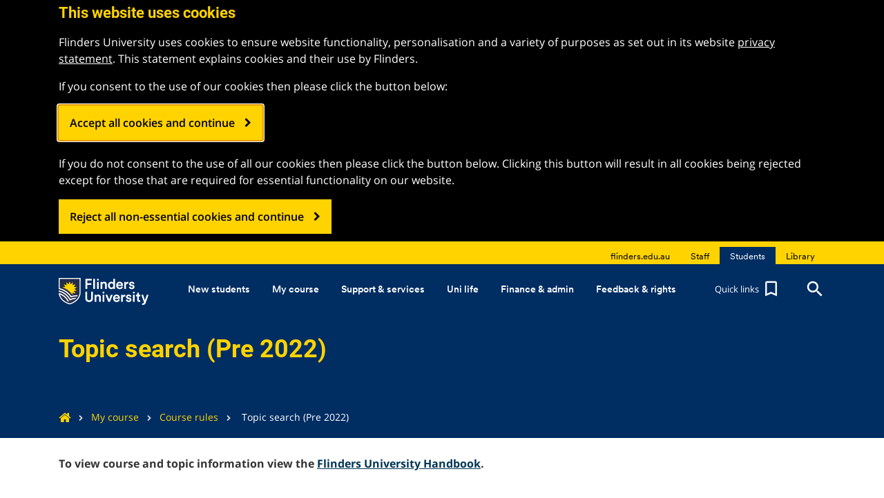

--- FILE ---
content_type: text/html;charset=utf-8
request_url: https://students.flinders.edu.au/my-course/course-rules/topic/busn2022/2021
body_size: 16407
content:

<!DOCTYPE HTML>
<html lang="en">

    
    <!-- <sly data-sly-use.topicVars="au.edu.flinders.core.coursehandbook.page.TopicPageHelper" /> -->
    <head>
    <meta http-equiv="X-UA-Compatible" content="IE=Edge"/>
    <script defer="defer" type="text/javascript" src="https://rum.hlx.page/.rum/@adobe/helix-rum-js@%5E2/dist/micro.js" data-routing="env=prod,tier=publish,ams=The Flinders University of South Australia" integrity="" crossorigin="anonymous" data-enhancer-version="" data-enhancer-hash="" data-post-path=""></script>
<script>
    var gdpr_opt_in_cookie_name = "gdpr_opted_in";
    var gdpr_opt_in_cookie_duration = 180; //days - Note: GDPR regulation mandates that users be asked every year to confirm their opt in, so we will go for 6 months!

    var PostGDPRHooks = [];

    var GDPROptedIn = false;

    function RegisterPostGDPRHook(hook){
        if(typeof hook !== 'function')
        {
            console.error('PostGDPRHooks must be functions!');
        }
        else if(GDPROptedIn)
        {
            hook();
        }
        else
        {
            PostGDPRHooks.push(hook);
        }
    }



    //If policy has been accepted, send an event so GTM can use it to inject the applicable code.
    function handlePolicyOptIn() {
        window.dataLayer = window.dataLayer || [];
        //NOTE(Christof): clear the cookie that disables Adobe Target - this does mean that target won't function until the next page load
        //deleteCookieFromAllPaths('mboxDisable');
        document.cookie = "mboxDisable=; path=/";

        GDPROptedIn = true;

        for(var Index = 0; Index < PostGDPRHooks.length; Index++)
        {
            if(typeof PostGDPRHooks[Index] !== 'function')
            {
                console.error('PostGDPRHooks must be functions!');
            }
            else
            {
                PostGDPRHooks[Index]();
            }

        }

        //This may need to be delayed until window page loaded or something?
        window.dataLayer.push({
            'event': 'GDPR_OPTIN_EVENT'
        });
    }

    function checkCookiesForOptIn(cookie_name) {
        var has_cookie = document.cookie.match('(^|;)\\s*' + cookie_name + '\\s*=\\s*([^;]+)');
        return has_cookie ? has_cookie.pop() : '';
    }


    //This function can be used if we run into issues deleting all cookies with the flinders domain variants
    function deleteAllCookiesForAllDomainsAndPaths() {
        var cookies = document.cookie.split("; ");
        for (var c = 0; c < cookies.length; c++) {
            var d = window.location.hostname.split(".");
            while (d.length > 0) {
                var cookieBase = encodeURIComponent(cookies[c].split(";")[0].split("=")[0]) + '=; expires=Thu, 01-Jan-1970 00:00:01 GMT; domain=' + d.join('.') + ' ;path=';
                var p = location.pathname.split('/');
                document.cookie = cookieBase + '/';
                while (p.length > 0) {
                    document.cookie = cookieBase + p.join('/');
                    p.pop();
                }
                d.shift();
            }
        }
    }

    function clearLocalStorage() {
        if (window.localStorage) {
            window.localStorage.clear();
        }
    }


    var PageIsLoaded = false;

    //If policy has not been accepted, clear all cookies and localStorage
    function handlePolicyOptOut() {

        GDPROptedIn = false;
        
        deleteAllCookiesForAllDomainsAndPaths();
        clearLocalStorage();
        //NOTE(Christof): as the regular cookie setting code checks for GDPR acceptance, we just do the easy thing and just set the Adobe Target disabling cookie without the helper
        document.cookie = "mboxDisable=1; path=/";

        //NOTE(Christof): this is a bit of a hack as we will mostly be calling this function before any of the body of the document is loaded,
        //                so the fadeIn needs to be delayed, except in the case of the opt-out button, when the document ready event has likely already
        //                occured, so we check for that and just call the delayed function directly
        gdpr_delayed_function = function(){
            $('#gdpr_notification_container').fadeIn(function() {
                $('body').addClass("gdpr-shown");
                $(window).scroll();
                $('#gdpr_accept_button').focus(); //With a full screen popup we need to focus the button because the button is technically at the bottom of the document
            });
        }
        if(PageIsLoaded)
        {
            gdpr_delayed_function();
        }
    }

    if(checkCookiesForOptIn(gdpr_opt_in_cookie_name)) {
        handlePolicyOptIn();
    } else {
        handlePolicyOptOut();
    }
</script>

    
    
    

    


    

    
        <!-- Google Tag Manager -->
        <script>(function(w,d,s,l,i){w[l]=w[l]||[];w[l].push({'gtm.start':
                new Date().getTime(),event:'gtm.js'});var f=d.getElementsByTagName(s)[0],
            j=d.createElement(s),dl=l!='dataLayer'?'&l='+l:'';j.async=true;j.src=
            'https://www.googletagmanager.com/gtm.js?id='+i+dl;f.parentNode.insertBefore(j,f);
        })(window,document,'script','dataLayer','GTM-NB6D3DF');</script>
        <!-- End Google Tag Manager -->
    
    <meta http-equiv="content-type" content="text/html; charset=UTF-8"/>
    <meta name="viewport" content="initial-scale=1, width=device-width, height=device-height, target-densitydpi=device-dpi"/>
    
    
    
    
    
        <meta name="description" content=""/>
    
    <meta name="creator" content="Flinders University"/>
    <meta name="publisher" content="Flinders University"/>
    <meta name="language"/>
    <meta name="date-created" content="Fri Nov 05 14:43:44 AEDT 2021"/>
    <meta name="date-published" content="Fri Nov 05 14:43:40 AEDT 2021"/>
    <meta name="identifier" content="https://students.flinders.edu.au/my-course/course-rules/topic"/>

    <!-- Twitter Meta Data -->

    
    <meta name="twitter:title" content="TEST - Flinders University Students"/>

    <meta name="twitter:creator" content="@Flinders"/>
    <meta name="twitter:description"/>
    <meta name="twitter:card" content="summary_large_image"/>
    <meta name="twitter:site" content="@Flinders"/>
    <meta name="twitter:site:id" content="15996963"/>
    
        <meta name="twitter:image" content="https://www.flinders.edu.au/etc.clientlibs/flinders/clientlibs/clientlib-site/resources/images/flinders-university.png"/>
        
    

    <!-- OG Meta Data -->

    
    <meta property="og:title" content="TEST - Flinders University Students"/>

    <meta property="og:description"/>
    <meta property="og:url" content="https://students.flinders.edu.au/my-course/course-rules/topic"/>
    <meta property="og:type" content="website"/>
    
        <meta property="og:image" content="https://www.flinders.edu.au/etc.clientlibs/flinders/clientlibs/clientlib-site/resources/images/flinders-university.png"/>
        
    
    <meta property="og:site_name" content="Flinders University"/>
    <meta property="og:locale" content="en_au"/>
    <meta property="fb:app_id" content="617493925277622"/>

    <link rel="canonical" href="https://students.flinders.edu.au/my-course/course-rules/topic"/>

    <title>Topic search (Pre 2022) - Flinders University Students</title>
    <meta property="page_title_clean" content="Topic search (Pre 2022)"/>

    


    
    
    
    
    
    
    


    <!-- Build information -->
    <meta name="build-version" content="1.3.129.2025_1214_1233843_0007175329"/>
    <meta name="build-date" content="Tue Dec 16 11:07:38 AEDT 2025"/>

    <!-- Hide from search engines-->
    
        <meta name="robots" content="noindex"/>
    
    <!-- For phone numbers on Iphone -->
    <meta name="format-detection" content="telephone=no"/>

    <link href="/etc.clientlibs/flinders/clientlibs/clientlib-site/resources/google-fonts/roboto/css/fonts.css" rel="stylesheet"/>
    <link href="/etc.clientlibs/flinders/clientlibs/clientlib-site/resources/google-fonts/open-sans/css/fonts.css" rel="stylesheet"/>
    <link href="/etc.clientlibs/flinders/clientlibs/clientlib-site/resources/google-fonts/anton/css/fonts.css" rel="stylesheet"/>
    <link href="/etc.clientlibs/flinders/clientlibs/clientlib-site/resources/google-fonts/noto-sans-v39/css/fonts.css" rel="stylesheet"/>
    <link href="/etc.clientlibs/flinders/clientlibs/clientlib-site/resources/fonts/circular/fonts.css" rel="stylesheet"/><!-- Fearless brand font-->
    <link href="/etc.clientlibs/flinders/clientlibs/clientlib-site/resources/fonts/recklessneue/fonts.css" rel="stylesheet"/><!-- Fearless secondary brand font-->

    
    
<link rel="stylesheet" href="/etc.clientlibs/foundation/clientlibs/main.min.b4994788cf1eaeed300a0aa7af53f3c8.css" type="text/css">
<script src="/etc.clientlibs/clientlibs/granite/jquery.min.3e24d4d067ac58228b5004abb50344ef.js"></script>
<script src="/etc.clientlibs/clientlibs/granite/utils.min.899004cc02c33efc1f6694b1aee587fd.js"></script>
<script src="/etc.clientlibs/clientlibs/granite/jquery/granite.min.011c0fc0d0cf131bdff879743a353002.js"></script>
<script src="/etc.clientlibs/foundation/clientlibs/jquery.min.dd9b395c741ce2784096e26619e14910.js"></script>
<script src="/etc.clientlibs/foundation/clientlibs/shared.min.e9d9a3990d7779c2e8e3361187f3d36b.js"></script>
<script src="/etc.clientlibs/foundation/clientlibs/main.min.be53d5d2acc50492007c4929cbe3ee9e.js"></script>



    <script type="text/javascript">
            if ( !window.CQ_Analytics ) {
                window.CQ_Analytics = {};
            }
            if ( !CQ_Analytics.TestTarget ) {
                CQ_Analytics.TestTarget = {};
            }
            CQ_Analytics.TestTarget.clientCode = 'flindersuniversity';
            CQ_Analytics.TestTarget.currentPagePath = '\/content\/students\/en\/my\u002Dcourse\/course\u002Drules\/topic';
        </script>
    <script src="/etc.clientlibs/cq/testandtarget/clientlibs/testandtarget/parameters.min.775c9eb7ff4c48025fbe3d707bcf5f55.js"></script>
<script src="/etc.clientlibs/cq/personalization/clientlib/personalization/integrations/commons.min.3d73584ddfdcb853a3a5d76cd1da5be0.js"></script>
<script src="/etc.clientlibs/cq/testandtarget/clientlibs/testandtarget/atjs-integration.min.fc8ef6447fa888623aca974c48fc1b35.js"></script>
<script src="/etc.clientlibs/cq/testandtarget/clientlibs/testandtarget/atjs.min.4e3b6d507cf7712f8b498d19d3da743d.js"></script>


    


    <!--begin of custom header scripts-->

<!--end of custom header scripts-->

    



    <meta name="flinders-author-link" id="flinders-author-link" content="http://author.flinders.edu.au/editor.html/content/students/en/my-course/course-rules/topic.html"/>



    
    
<link rel="stylesheet" href="/etc.clientlibs/flinders/clientlibs/tabs-general.min.872ec114548a3175ce3b01dbb23b475c.css" type="text/css">
<link rel="stylesheet" href="/etc.clientlibs/flinders/clientlibs/marketo-event-status.min.d41d8cd98f00b204e9800998ecf8427e.css" type="text/css">
<link rel="stylesheet" href="/etc.clientlibs/flinders/clientlibs/author-bar-publisher.min.05aff5159345596b0f5ed81418a1f194.css" type="text/css">
<link rel="stylesheet" href="/etc.clientlibs/flinders/clientlibs/clientlib-site.min.54d11e429e9f5d46de36c47163695553.css" type="text/css">




    

    


    
    
    <script type="text/javascript">
            if ( !window.CQ_Analytics ) {
                window.CQ_Analytics = {};
            }
            if ( !CQ_Analytics.TestTarget ) {
                CQ_Analytics.TestTarget = {};
            }
            CQ_Analytics.TestTarget.clientCode = 'flindersuniversity';
            CQ_Analytics.TestTarget.currentPagePath = '\/content\/students\/en\/my\u002Dcourse\/course\u002Drules\/topic';
        </script>
    

    
    
    
    


    
    <link rel="icon" sizes="192x192" href="/etc.clientlibs/flinders/clientlibs/clientlib-site/resources/favicons/icon-192x192.png"/>
    <link rel="apple-touch-icon" sizes="180x180" href="/etc.clientlibs/flinders/clientlibs/clientlib-site/resources/favicons/apple-touch-icon-180x180.png"/>
    <link rel="apple-touch-icon" sizes="167x167" href="/etc.clientlibs/flinders/clientlibs/clientlib-site/resources/favicons/apple-touch-icon-167x167.png"/>
    <link rel="apple-touch-icon" sizes="152x152" href="/etc.clientlibs/flinders/clientlibs/clientlib-site/resources/favicons/apple-touch-icon-152x152.png"/>
    <link rel="apple-touch-icon" sizes="120x120" href="/etc.clientlibs/flinders/clientlibs/clientlib-site/resources/favicons/apple-touch-icon-120x120.png"/>
    <meta name="msapplication-square310x310logo" content="/etc.clientlibs/flinders/clientlibs/clientlib-site/resources/favicons/icon-310x310.png"/>
    <meta name="msapplication-wide310x150logo" content="/etc.clientlibs/flinders/clientlibs/clientlib-site/resources/favicons/icon-310x150.png"/>
    <meta name="msapplication-square150x150logo" content="/etc.clientlibs/flinders/clientlibs/clientlib-site/resources/favicons/icon-150x150.png"/>
    <meta name="msapplication-square70x70logo" content="/etc.clientlibs/flinders/clientlibs/clientlib-site/resources/favicons/icon-70x70.png"/>

    <link rel="icon" type="image/vnd.microsoft.icon" href="/etc.clientlibs/flinders/clientlibs/clientlib-site/resources/favicon.ico"/>
    <link rel="shortcut icon" type="image/vnd.microsoft.icon" href="/etc.clientlibs/flinders/clientlibs/clientlib-site/resources/favicon.ico"/>

    
    
<link rel="stylesheet" href="/etc.clientlibs/flinders/clientlibs/timetable-topic-common.min.84c80124433afed8dca8c50aa9773a37.css" type="text/css">
<script src="/etc.clientlibs/clientlibs/social/thirdparty/handlebars.min.f5d6c0808dc70c40b01c878a88f546ea.js"></script>
<script src="/etc.clientlibs/flinders/clientlibs/underscore.min.0c825765bb80e7f8095a635080a950b4.js"></script>
<script src="/etc.clientlibs/flinders/clientlibs/timetable-topic-common.min.655522bb7daca234bb03fa2e0fda8887.js"></script>



</head>
    
    <body class="topic-page base-page page basicpage">
        




        <!-- <sly data-sly-use.body="body.html" data-sly-call="" /> -->
        
    
    <div id="ajax-loader-overlay">
        <div class="cv-spinner">
            <span class="spinner"></span>
        </div>
    </div>

    <script type="text/javascript">
        $(document).ready(function(){
            setTimeout(function(){
                $("#ajax-loader-overlay").fadeOut(500);
            }, 500);
        });
    </script>


    
        <!-- Google Tag Manager (noscript) -->
        <noscript>
            <iframe src="https://www.googletagmanager.com/ns.html?id=GTM-NB6D3DF" height="0" width="0" style="display:none;visibility:hidden"></iframe>
        </noscript>
        <!-- End Google Tag Manager (noscript) -->
    
    <div name="page-top" class=" main_page_body">
        <a class="scroll-top js-scroll-top" href="#page-top" title="Back to top">
            <i class="material-icons">&#xE316;</i>
        </a>
        
            
    
    
    
    

    <header class=" main_header_container sub_site_header">
        




    
    
    <div class="navigation-global">



<header>
    

    
    
    
    <!-- Start for links to staff, student, library for flinders home page-->
    
    <!-- End -->
    <div class="global_header">
        <!-- Start for links to staff, student, library for student, staff, library home page-->
        


<div class="header_site collapse navbar-toggleable-md navbar-collapse ">
    <div class="container">
        <div class="row head_inner_horisontal">
            <div class="col-lg-12 col-sm-12 col-xs-12">
                <div class="pull-right">
                    <ul class="header_sitelink_section">
                        <li>
                            <a class="header_sitelink" href="https://www.flinders.edu.au"><span>flinders.edu.au</span></a>
                        </li>
                    </ul>
                    <ul class="header_sitelink_section ">
                        <li>
                            <a class="header_sitelink" href="https://staff.flinders.edu.au"><span>Staff</span></a>
                        </li>
                    </ul>
                    <ul class="header_sitelink_section header_sitelink_section_active">
                        <li>
                            <a class="header_sitelink" href="https://students.flinders.edu.au"><span>Students</span></a>
                        </li>
                    </ul>
                    <ul class="header_sitelink_section ">
                        <li>
                            <a class="header_sitelink" href="https://library.flinders.edu.au"><span>Library</span></a>
                        </li>
                    </ul>

                </div>
            </div>
        </div>
    </div>
</div>

        <!-- End -->
        <div class="logo_line">
            <div class="container">
                <div class="row head_inner_horisontal">
                    <div class="col-lg-12 col-sm-12 text-center col-xs-12">
                        <div class="header_logo_place pull-left">
                            

	<a href="http://students.flinders.edu.au">
		<img src="/content/dam/images/logos/flinder-logo_white.png" class="flinders_logo_white" alt="Flinders University Logo" height="49" width="130"/>
		<img src="/content/dam/images/logos/flinderuni_main_logo_black.png" class="flinders_logo_black" alt="Flinders University Logo" height="49" width="130"/>
	</a>


                        </div>
                        <nav class="navbar navbar-inverse navbar-static-top" role="navigation">
                            
                            <div class="collapse navbar-toggleable-md navbar-collapse" id="navbar-main-top-collapse">
                                <div class="top_main_navigation_wrap">
                                    
                                        <ul class="nav navbar-nav top_main_navigation js-menu-aim" id="main-nav">
                                            <li class="nav-item dropdown">
                                                

<a id="menu-option0" href="/new-students" data-toggle="dropdown" role="button" aria-haspopup="true" aria-expanded="false" class="nav_top_link 2 false  " style="display:">
    New students
    
</a>
<div class="dropdown-menu" aria-labelledby="menu-option0">
    <div class="dropmenu_section_wrapper">
        <div class="col-lg-9 dropmenu_section ">
            <p class="head_list_heading ">
                <a href="#" data-toggle="dropdown" role="button" aria-expanded="false">Getting started</a>
                
            </p>
            <ul class="dropdown_menu__list dropdown-menu">
                <li>
                    <a href="/new-students">New students - Start here</a>
                </li>
            
                <li>
                    <a href="/new-students/accept-your-offer">Accept offer</a>
                </li>
            
                <li>
                    <a href="/orientation">Orientation</a>
                </li>
            
                <li>
                    <a href="/my-course/apply/credit-transfer">Credit transfer</a>
                </li>
            
                <li>
                    <a href="/support/slss/ready2go">Ready2Go?</a>
                </li>
            
                <li>
                    <a href="/my-course/course-college">Find your college</a>
                </li>
            
                <li>
                    <a href="/support/computing/digital-services-access">Your FAN</a>
                </li>
            
                <li class="hidden-md-down">
                    <a href="/support/computing/okta">Okta</a>
                </li>
            </ul>
        </div>
        
        <div class="col-lg-3 dropmenu_section dropmenu_section ">
            <p class="head_list_heading ">
                <a href="#" data-toggle="dropdown" role="button" aria-expanded="false">Higher degree by research</a>
                
            </p>
            <ul class="dropdown_menu__list dropdown-menu">
                <li><a href="/my-course/apply/apply-research-degree">Apply for a higher degree by research</a></li>
            
                <li><a href="/my-course/hdr/welcome">Start your higher degree by research</a></li>
            
                <li><a href="https://canvas.flinders.edu.au/enroll/YT73BK">HDR online induction</a></li>
            </ul>
        </div>
        
        <div class="col-lg-12 dropdown_buttons_line ">
            <div class="row">
                <div class="col-lg-3"><a href="https://stuadmin.flinders.edu.au/" target="_blank" class="black_transparent_button col-lg-12">Student System</a></div>
                <div class="col-lg-3"><a href="https://orientation.flinders.edu.au/planner/" target="_blank" class="black_transparent_button col-lg-12">Orientation planner</a></div>
                <div class="col-lg-3"><a href="/compass" class="black_transparent_button col-lg-12">Compass</a></div>
                <div class="col-lg-3"></div>
            </div>
        </div>
    </div>
</div>

                                            </li>
                                        
                                            <li class="nav-item dropdown">
                                                

<a id="menu-option1" href="/my-course" data-toggle="dropdown" role="button" aria-haspopup="true" aria-expanded="false" class="nav_top_link active  " style="display:">
    My course
    
</a>
<div class="dropdown-menu" aria-labelledby="menu-option1">
    <div class="dropmenu_section_wrapper">
        <div class="col-lg-6 dropmenu_section ">
            <p class="head_list_heading ">
                <a href="#" data-toggle="dropdown" role="button" aria-expanded="false">My course</a>
                
            </p>
            <ul class="dropdown_menu__list dropdown-menu">
                <li>
                    <a href="/my-course/course-rules">Course rules &amp; topics</a>
                </li>
            
                <li class="hidden-md-down">
                    <a href="/my-course/enrolment">Manage your enrolment</a>
                </li>
            
                <li class="hidden-md-down">
                    <a href="/my-course/timetable">Timetables</a>
                </li>
            
                <li>
                    <a href="/my-course/textbooks">Textbooks</a>
                </li>
            
                <li class="hidden-md-down">
                    <a href="/my-course/exams-assess-results">Exams, assessments and results</a>
                </li>
            
                <li>
                    <a href="https://students.flinders.edu.au/my-course/academic-progress">Academic Progress</a>
                </li>
            
                <li>
                    <a href="/my-course/gpa-calculator">GPA calculator</a>
                </li>
            
                <li>
                    <a href="/my-course/graduation">Graduation</a>
                </li>
            
                <li>
                    <a href="/my-course/apply/internal-transfer">Internal transfer</a>
                </li>
            
                <li>
                    <a href="/my-course/awards">Prizes and awards</a>
                </li>
            
                <li>
                    <a href="/my-course/enrolment/summer-topics">Summer topics</a>
                </li>
            
                <li>
                    <a href="/my-course/tne-students">Transnational Education (TNE) Students</a>
                </li>
            
                <li>
                    <a href="/my-course/academic-integrity">Academic integrity</a>
                </li>
            
                <li>
                    <a href="/my-course/graduate-qualities">Graduate qualities</a>
                </li>
            </ul>
        </div>
        <div class="col-lg-3 dropmenu_section ">
            <p class="head_list_heading ">
                <a href="#" data-toggle="dropdown" role="button" aria-expanded="false">Careers and opportunities</a>
                
            </p>
            <ul class="dropdown_menu__list dropdown-menu">
                <li><a href="/my-course/placements">Student placements (WIL)</a></li>
            
                <li><a href="/support/careers">Careers &amp; employability</a></li>
            
                <li><a href="/support/careers/horizon">Horizon Professional Development Award</a></li>
            
                <li><a href="/my-course/outbound">Study abroad</a></li>
            
                <li><a href="/my-course/apply/honours">Apply for honours year</a></li>
            
                <li><a href="https://www.flinders.edu.au/study/postgrad">Further study</a></li>
            
                <li><a href="/my-course/apply/apply-research-degree">Apply for a higher degree by research</a></li>
            </ul>
        </div>
        <div class="col-lg-3 dropmenu_section dropmenu_section ">
            <p class="head_list_heading ">
                <a href="#" data-toggle="dropdown" role="button" aria-expanded="false">Higher degree by research</a>
                
            </p>
            <ul class="dropdown_menu__list dropdown-menu">
                <li><a href="/my-course/hdr">HDR home</a></li>
            
                <li><a href="/my-course/hdr/degree-management">Degree management</a></li>
            
                <li><a href="/my-course/hdr/milestones">Progression and milestones</a></li>
            
                <li><a href="/my-course/hdr/examinations">Examinations and completions</a></li>
            
                <li><a href="/my-course/hdr/development">HDR development</a></li>
            
                <li><a href="/my-course/hdr/events-and-awards">Events and awards</a></li>
            </ul>
        </div>
        
        <div class="col-lg-12 dropdown_buttons_line ">
            <div class="row">
                <div class="col-lg-3"><a href="https://canvas.flinders.edu.au" target="_blank" class="black_transparent_button col-lg-12">FLO</a></div>
                <div class="col-lg-3"><a href="https://stuadmin.flinders.edu.au/Student/login.aspx" target="_blank" class="black_transparent_button col-lg-12">Student System</a></div>
                <div class="col-lg-3"><a href="/compass" class="black_transparent_button col-lg-12">Compass</a></div>
                <div class="col-lg-3"><a href="https://inspire.flinders.edu.au/" target="_blank" class="black_transparent_button col-lg-12">Inspire</a></div>
            </div>
        </div>
    </div>
</div>

                                            </li>
                                        
                                            <li class="nav-item dropdown">
                                                

<a id="menu-option2" href="/support" data-toggle="dropdown" role="button" aria-haspopup="true" aria-expanded="false" class="nav_top_link 2 false  " style="display:">
    Support &amp; services
    
</a>
<div class="dropdown-menu" aria-labelledby="menu-option2">
    <div class="dropmenu_section_wrapper">
        <div class="col-lg-3 dropmenu_section ">
            <p class="head_list_heading ">
                <a href="#" data-toggle="dropdown" role="button" aria-expanded="false">Health &amp; wellbeing</a>
                
            </p>
            <ul class="dropdown_menu__list dropdown-menu">
                <li>
                    <a href="/support/hcd/health">Health services</a>
                </li>
            
                <li>
                    <a href="/support/hcd/counselling">Counselling services</a>
                </li>
            
                <li>
                    <a href="/support/hcd/disability">Disability services</a>
                </li>
            
                <li>
                    <a href="http://www.flinders.edu.au/betteru">BetterU</a>
                </li>
            
                <li>
                    <a href="https://oasis.flinders.edu.au/">Oasis Student Community Wellbeing Centre</a>
                </li>
            
                <li>
                    <a href="https://www.onesportandfitness.com.au/">Sport &amp; fitness</a>
                </li>
            
                <li>
                    <a href="/support/student-success-wellbeing-advisors">Student Success &amp; Wellbeing Advisors</a>
                </li>
            </ul>
        </div>
        <div class="col-lg-3 dropmenu_section ">
            <p class="head_list_heading ">
                <a href="#" data-toggle="dropdown" role="button" aria-expanded="false">Study &amp; learning</a>
                
            </p>
            <ul class="dropdown_menu__list dropdown-menu">
                <li><a href="https://fusa.edu.au/academic-advocacy/">Academic advocacy</a></li>
            
                <li><a href="/support/slss/learning-lounge">Learning Lounge</a></li>
            
                <li><a href="/support/slss/eap">English language support</a></li>
            
                <li><a href="/support/slss/online-guides">Study guides</a></li>
            
                <li><a href="https://libraryflin.flinders.edu.au/">Library</a></li>
            
                <li><a href="https://flolinks.flinders.edu.au/studenthelp" target="_blank">FLO Help</a></li>
            
                <li><a href="/support/slss">Student Learning Support Service</a></li>
            
                <li><a href="https://www.flinders.edu.au/study/sport/elite-athletes">Elite athletes study support</a></li>
            
                <li><a href="/support/defence-reserves">Defence reserves study support</a></li>
            </ul>
        </div>
        <div class="col-lg-3 dropmenu_section dropmenu_section ">
            <p class="head_list_heading ">
                <a href="#" data-toggle="dropdown" role="button" aria-expanded="false">Other support &amp; services</a>
                
            </p>
            <ul class="dropdown_menu__list dropdown-menu">
                <li><a href="/support/indigenous-student-support">Indigenous student services</a></li>
            
                <li><a href="/support/iss">International student services</a></li>
            
                <li><a href="/support/careers">Careers and employability</a></li>
            
                <li><a href="https://fusa.edu.au/legal-clinic/">Legal advice</a></li>
            
                <li><a href="https://fusa.edu.au/financial-advocacy/">Financial advocacy</a></li>
            
                <li><a href="/finances-and-admin/support">Financial support and scholarships</a></li>
            
                <li><a href="/support/flinders-connect">Flinders Connect</a></li>
            </ul>
        </div>
        <div class="col-lg-3 dropmenu_section dropmenu_section ">
            <p class="head_list_heading ">
                <a href="#" data-toggle="dropdown" role="button" aria-expanded="false">IT &amp; technology</a>
                
            </p>
            <ul class="dropdown_menu__list dropdown-menu">
                <li><a href="/support/computing">Student systems and software</a></li>
            
                <li><a href="/support/computing/email">Email</a></li>
            
                <li><a href="/support/computing/wifi">Wi-Fi (eduroam)</a></li>
            
                <li><a href="/support/computing/it-on-campus">Computers and printers on campus</a></li>
            
                <li><a href="/support/computing/mfa">Multi-factor authentication</a></li>
            </ul>
        </div>
        <div class="col-lg-12 dropdown_buttons_line ">
            <div class="row">
                <div class="col-lg-3"><a href="/support" class="black_transparent_button col-lg-12">View all support &amp; services</a></div>
                <div class="col-lg-3"><a href="https://askflinders.microsoftcrmportals.com/support/create-case/" target="_blank" class="black_transparent_button col-lg-12">Ask Flinders</a></div>
                <div class="col-lg-3"><a href="/support/fsn" class="black_transparent_button col-lg-12">Flinders Support Network</a></div>
                <div class="col-lg-3"><a href="/support-for-students" class="black_transparent_button col-lg-12">Support for Students</a></div>
            </div>
        </div>
    </div>
</div>

                                            </li>
                                        
                                            <li class="nav-item dropdown">
                                                

<a id="menu-option3" href="/uni-life" data-toggle="dropdown" role="button" aria-haspopup="true" aria-expanded="false" class="nav_top_link 2 false  " style="display:">
    Uni life 
    
</a>
<div class="dropdown-menu" aria-labelledby="menu-option3">
    <div class="dropmenu_section_wrapper">
        <div class="col-lg-3 dropmenu_section ">
            <p class="head_list_heading ">
                <a href="#" data-toggle="dropdown" role="button" aria-expanded="false">Campuses and facilities</a>
                
            </p>
            <ul class="dropdown_menu__list dropdown-menu">
                <li>
                    <a href="/uni-life/bedford-park">Bedford Park campus</a>
                </li>
            
                <li>
                    <a href="/uni-life/tonsley">Tonsley campus</a>
                </li>
            
                <li>
                    <a href="http://www.flinders.edu.au/campus/city-campus">City Campus</a>
                </li>
            
                <li class="hidden-md-down">
                    <a href="/uni-life/regional-sa-locations">Regional SA locations</a>
                </li>
            
                <li>
                    <a href="/uni-life/northern-territory-campuses">Northern Territory campuses</a>
                </li>
            
                <li>
                    <a href="/uni-life/bedford-park/facilities-services/security">Campus security</a>
                </li>
            
                <li>
                    <a href="https://www.flinders.edu.au/living">Accommodation</a>
                </li>
            
                <li>
                    <a href="https://www.flinders.edu.au/museum-of-art">Flinders University Museum of Art (FUMA) </a>
                </li>
            </ul>
        </div>
        <div class="col-lg-3 dropmenu_section ">
            <p class="head_list_heading ">
                <a href="#" data-toggle="dropdown" role="button" aria-expanded="false">Student news</a>
                
            </p>
            <ul class="dropdown_menu__list dropdown-menu">
                <li><a href="/uni-life/ping">Ping! all student newsletter</a></li>
            
                <li><a href="https://www.facebook.com/empiretimesmag">Empire Times Magazine</a></li>
            
                <li><a href="https://blogs.flinders.edu.au/student-news/category/student-stories/">Student Stories</a></li>
            </ul>
        </div>
        <div class="col-lg-3 dropmenu_section dropmenu_section ">
            <p class="head_list_heading ">
                <a href="#" data-toggle="dropdown" role="button" aria-expanded="false">Get involved</a>
                
            </p>
            <ul class="dropdown_menu__list dropdown-menu">
                <li><a href="/uni-life/get-involved">Get involved overview</a></li>
            
                <li><a href="https://fusa.edu.au/clubs/">Clubs &amp; societies</a></li>
            
                <li><a href="https://www.onesportandfitness.com.au/">Sport &amp; fitness</a></li>
            
                <li><a href="https://www.facebook.com/pg/FUSAssociation/events/">FUSA events</a></li>
            
                <li><a href="/uni-life/get-involved/svg">Join the Student View Group</a></li>
            
                <li><a href="https://fusa.edu.au/membership/">Join the student association (FUSA)</a></li>
            
                <li><a href="/uni-life/inspire-mentor-program">Become an Inspire mentor</a></li>
            
                <li><a href="https://oasis.flinders.edu.au/wellbeing-ambassador-program/">Become a wellbeing ambassador</a></li>
            
                <li><a href="/uni-life/goodvibes">The Good Vibes Experiment</a></li>
            
                <li><a href="/uni-life/get-involved/flinders-learning-experience-conversations">Flinders Learning Experience Conversations</a></li>
            </ul>
        </div>
        <div class="col-lg-3 dropmenu_section dropmenu_section ">
            <p class="head_list_heading ">
                <a href="#" data-toggle="dropdown" role="button" aria-expanded="false">Colleges</a>
                
            </p>
            <ul class="dropdown_menu__list dropdown-menu">
                <li><a href="/cbgl">College of Business, Government and Law</a></li>
            
                <li><a href="/cepsw">College of Education, Psychology and Social Work</a></li>
            
                <li><a href="/chass">College of Humanities, Arts and Social Sciences</a></li>
            
                <li><a href="/cmph">College of Medicine and Public Health</a></li>
            
                <li><a href="/cnhs">College of Nursing and Health Sciences</a></li>
            
                <li><a href="/cse">College of Science and Engineering</a></li>
            </ul>
        </div>
        <div class="col-lg-12 dropdown_buttons_line ">
            <div class="row">
                <div class="col-lg-3"></div>
                <div class="col-lg-3"></div>
                <div class="col-lg-3"></div>
                <div class="col-lg-3"></div>
            </div>
        </div>
    </div>
</div>

                                            </li>
                                        
                                            <li class="nav-item dropdown">
                                                

<a id="menu-option4" href="/finances-and-admin" data-toggle="dropdown" role="button" aria-haspopup="true" aria-expanded="false" class="nav_top_link 2 false  " style="display:">
    Finance &amp; admin 
    
</a>
<div class="dropdown-menu" aria-labelledby="menu-option4">
    <div class="dropmenu_section_wrapper">
        <div class="col-lg-6 dropmenu_section ">
            <p class="head_list_heading ">
                <a href="#" data-toggle="dropdown" role="button" aria-expanded="false">Finance and fees</a>
                
            </p>
            <ul class="dropdown_menu__list dropdown-menu">
                <li>
                    <a href="/finances-and-admin/support/help-loans-and-grants">Financial advice, emergency loans and grants</a>
                </li>
            
                <li>
                    <a href="/finances-and-admin/support/scholarships">Scholarships</a>
                </li>
            
                <li>
                    <a href="/finances-and-admin/fees">Fees, payments and refunds</a>
                </li>
            
                <li>
                    <a href="/finances-and-admin/fees/fees-and-charges#ssaf">Student Services &amp; Amenities Fee (SSAF)</a>
                </li>
            
                <li>
                    <a href="/finances-and-admin/domestic-student-financial-assistance">Domestic student financial assistance</a>
                </li>
            
                <li>
                    <a href="/finances-and-admin/international-student-financial-assistance">International student financial assistance</a>
                </li>
            
                <li>
                    <a href="https://fusa.edu.au/financial-advocacy/">Financial advocacy</a>
                </li>
            </ul>
        </div>
        <div class="col-lg-3 dropmenu_section ">
            <p class="head_list_heading ">
                <a href="#" data-toggle="dropdown" role="button" aria-expanded="false">Admin &amp; documents</a>
                
            </p>
            <ul class="dropdown_menu__list dropdown-menu">
                <li><a href="/finances-and-admin/government-compliance">Government compliance</a></li>
            
                <li><a href="/finances-and-admin/official-university-documents/my-equals">My eQuals</a></li>
            
                <li><a href="/finances-and-admin/official-university-documents/transcript-of-academic-record">Transcripts</a></li>
            
                <li><a href="/finances-and-admin/official-university-documents/ahegs">AHEGS</a></li>
            
                <li><a href="/finances-and-admin/official-university-documents/testamurs">Testamurs</a></li>
            
                <li><a href="/finances-and-admin/student-id-cards">Student ID cards</a></li>
            
                <li><a href="/support/justice-of-the-peace">Justice of the Peace </a></li>
            
                <li><a href="/key-dates/critical-enrolment-dates">Important dates</a></li>
            
                <li><a href="/feedback-rights-policy#policy">Policy</a></li>
            </ul>
        </div>
        <div class="col-lg-3 dropmenu_section dropmenu_section ">
            <p class="head_list_heading ">
                <a href="#" data-toggle="dropdown" role="button" aria-expanded="false">Insurance</a>
                
            </p>
            <ul class="dropdown_menu__list dropdown-menu">
                <li><a href="/finances-and-admin/student-travel-insurance">Student travel insurance</a></li>
            
                <li><a href="/finances-and-admin/insurance">Student insurance</a></li>
            </ul>
        </div>
        
        <div class="col-lg-12 dropdown_buttons_line ">
            <div class="row">
                <div class="col-lg-3"><a href="https://stuadmin.flinders.edu.au/Student/login.aspx" target="_blank" class="black_transparent_button col-lg-12">Student System</a></div>
                <div class="col-lg-3"><a href="https://pay.flinders.edu.au/home/menu" target="_blank" class="black_transparent_button col-lg-12">Online payments</a></div>
                <div class="col-lg-3"><a href="https://askflinders.microsoftcrmportals.com/" class="black_transparent_button col-lg-12">Ask Flinders</a></div>
                <div class="col-lg-3"></div>
            </div>
        </div>
    </div>
</div>

                                            </li>
                                        
                                            <li class="nav-item dropdown">
                                                

<a id="menu-option5" href="/feedback-rights-policy" data-toggle="dropdown" role="button" aria-haspopup="true" aria-expanded="false" class="nav_top_link 2 false  " style="display:">
     Feedback &amp; rights
    
</a>
<div class="dropdown-menu" aria-labelledby="menu-option5">
    <div class="dropmenu_section_wrapper">
        <div class="col-lg-3 dropmenu_section ">
            <p class="head_list_heading ">
                <a href="#" data-toggle="dropdown" role="button" aria-expanded="false">Feedback</a>
                
            </p>
            <ul class="dropdown_menu__list dropdown-menu">
                <li>
                    <a href="/feedback-rights-policy/student-ideas">Ideas &amp; feedback</a>
                </li>
            
                <li>
                    <a href="/feedback-rights-policy/set">Student Evaluation of Teaching (SET)</a>
                </li>
            
                <li>
                    <a href="/feedback-rights-policy/success-report">Success report</a>
                </li>
            
                <li>
                    <a href="/feedback-rights-policy/surveys-and-focus-groups">Surveys and Focus Groups</a>
                </li>
            </ul>
        </div>
        <div class="col-lg-3 dropmenu_section ">
            <p class="head_list_heading ">
                <a href="#" data-toggle="dropdown" role="button" aria-expanded="false">My rights &amp; policies </a>
                
            </p>
            <ul class="dropdown_menu__list dropdown-menu">
                <li><a href="/feedback-rights-policy/safety-on-campus">Safety on campus</a></li>
            
                <li><a href="/feedback-rights-policy#policy">Student policies and procedures</a></li>
            
                <li><a href="/feedback-rights-policy/eo">Equal opportunity &amp; diversity</a></li>
            
                <li><a href="/feedback-rights-policy/whs">Work, Health and safety (WHS)</a></li>
            </ul>
        </div>
        <div class="col-lg-3 dropmenu_section dropmenu_section ">
            <p class="head_list_heading ">
                <a href="#" data-toggle="dropdown" role="button" aria-expanded="false">Complaints</a>
                
            </p>
            <ul class="dropdown_menu__list dropdown-menu">
                <li><a href="/feedback-rights-policy/complaints-and-appeals">Complaints and appeals</a></li>
            </ul>
        </div>
        
        <div class="col-lg-12 dropdown_buttons_line ">
            <div class="row">
                <div class="col-lg-3"></div>
                <div class="col-lg-3"></div>
                <div class="col-lg-3"></div>
                <div class="col-lg-3"></div>
            </div>
        </div>
    </div>
</div>

                                            </li>
                                        </ul>
                                        <!-- Start for site links-->
                                        <ul class="ulSiteLink nav navbar-nav top_main_navigation js-menu-aim">
                                            <li class="nav-item dropdown">
                                                <a class="nav_top_link" href="http://www.flinders.edu.au">flinders.edu.au</a>
                                                <svg xmlns="http://www.w3.org/2000/svg" class="tick " height="20px" viewBox="0 0 24 24" width="20px">
  	<path d="M9 16.17L4.83 12l-1.42 1.41L9 19 21 7l-1.41-1.41z"/>
</svg>
                                            </li>
                                        </ul>
                                        <ul class="ulSiteLink nav navbar-nav top_main_navigation js-menu-aim">
                                            <li class="nav-item dropdown ">
                                                <a class="nav_top_link" href="http://staff.flinders.edu.au">Staff</a>
                                                <svg xmlns="http://www.w3.org/2000/svg" class="tick " height="20px" viewBox="0 0 24 24" width="20px">
  	<path d="M9 16.17L4.83 12l-1.42 1.41L9 19 21 7l-1.41-1.41z"/>
</svg>
                                            </li>
                                        </ul>
                                        <ul class="ulSiteLink nav navbar-nav top_main_navigation js-menu-aim">
                                            <li class="nav-item dropdown active">
                                                <a class="nav_top_link" href="http://students.flinders.edu.au">Students</a>
                                                <svg xmlns="http://www.w3.org/2000/svg" class="tick " height="20px" viewBox="0 0 24 24" width="20px">
  	<path d="M9 16.17L4.83 12l-1.42 1.41L9 19 21 7l-1.41-1.41z"/>
</svg>
                                            </li>
                                        </ul>
                                        <ul class="ulSiteLink nav navbar-nav top_main_navigation js-menu-aim">
                                            <li class="nav-item dropdown ">
                                                <a class="nav_top_link" href="http://library.flinders.edu.au">Library</a>
                                                <svg xmlns="http://www.w3.org/2000/svg" class="tick " height="20px" viewBox="0 0 24 24" width="20px">
  	<path d="M9 16.17L4.83 12l-1.42 1.41L9 19 21 7l-1.41-1.41z"/>
</svg>
                                            </li>
                                        </ul>
                                        <!-- End for site links-->

                                        <!-- menu items for dom/Int toggle -->
                                        

                                    
                                </div>
                            </div>
                        </nav>
                        <div class="pull-right">
                            

<span id="course-bookmark-menu" class="course_bookmark_menu_container" style="display:none">
    <ul class="header_quicklink_section d-inline-block js-menu-aim" data-role="save_course">
        <li id="sc">
            <a href="javascript: void(0);" title="" data-toggle="dropdown" class="header_quicklink" role="button" aria-haspopup="true" aria-expanded="false">
                   <svg class="save-course material-icons" height="29" viewBox="0 0 29 29" width="29">
	<g fill="none">
		<path class="Heart" d="M17.3 7.5C15.2 7.5 13.3 8.4 12 9.9 10.7 8.4 8.8 7.5 6.8 7.5 3.2 7.5 0.3 10.3 0.3 13.9 0.3 18.3 4.3 21.9 10.3 27.4L12 28.9 13.7 27.4C19.7 21.9 23.7 18.3 23.7 13.9 23.7 10.3 20.8 7.5 17.3 7.5ZM12.1 25.6L12 25.8 11.9 25.6C6.3 20.6 2.7 17.3 2.7 13.9 2.7 11.6 4.4 9.8 6.8 9.8 8.5 9.8 10.3 11 10.9 12.6L13.1 12.6C13.7 11 15.5 9.8 17.3 9.8 19.6 9.8 21.3 11.6 21.3 13.9 21.3 17.3 17.7 20.6 12.1 25.6Z" fill="#FFF"/>
		<circle class="Oval" cx="22" cy="7" fill="#FFD300" r="7"/>
	</g>
</svg>
            </a>

            <div class="savecoursePopup dropdown-menu col-sm-12" id="savecourseDropDown" aria-labelledby="menu-option0">
                <div class="dropmenu_section_wrapper inline_block margin_top_70--md_down">
                    <div id="courseBookmarkSectionEmptyMenu" class="courseBookmarkSectionEmpty col-lg-12 dropmenu_section course_bookmark_menu_list_container_empty" style="display:none">
                        <div class="row">
                            <div id="course-bookmarks">
                        		<p class="head_list_heading"><a href="#" data-toggle="dropdown" role="button" aria-expanded="false">You have no saved courses.</a></p>
                        	</div>
                        </div>
                        <div class="row">
                        	<div class="col-sm-8 col-md-10">
                        		<p class="head_list_heading">Continue to explore your course options.</p>
                        	&nbsp;
                    		</div>
                    	</div>
                    	<div class="row">
                            <div class="col-xs-12 dropdown_buttons_line">
                                <div class="row bookmark_row">
                                    <div class="col-lg-6"><a href="http://www.flinders.edu.au/study/courses" class="black_transparent_button fixed_width bookmark_row">Explore our courses</a></div>
                                </div>
                            </div>
                        </div>
                    </div>

                    <div id="courseBookmarkSectionMenu" class="container-fluid course_bookmark_menu_list_container" style="display:none">
                        <div class="row">
                            <div id="course-bookmarks" class="col-lg-12 dropmenu_section">
                                <p class="head_list_heading ">
                                    <a href="#" data-toggle="dropdown" role="button" aria-expanded="false">Your saved courses</a>
                                </p>
                            </div>
                        </div>

                        <div class="row saveCourseContent">
                            
    

    <div id="courseBookmarkTargetMenu" class="courseBookmarkTarget"></div>
    <div id="courseBookmarkBaseMenu" class="hidden">
        <div class="bookmark_container courseBookmarkRow{{courseId}} container-fluid scRowStyle courseBookmarkMenu flex-container">
            <div class="col-xs-10 col-sm-10 col-md-10 flex-container courseBookmarkName">
                <a href="javascript:void(0);" onclick="javascript:window.location.href ='{{courseLink}}';" tabindex="0">{{{courseName}}}</a>
            </div>
            <div class="col-xs-2 col-md-1 text-center hidden-sm-down flex-container flex-justify-center">
                <a class="flex-vertical-align-middle" href="javascript:void(0);" onclick="javascript:window.location.href ='{{courseLink}}#enquiry';" tabindex="0"><i class="material-icons vertical-align-middle">mail_outline</i></a>
            </div>
            <div class="col-xs-2 col-sm-2 col-md-1 text-center deleteCourseBookmark flex-container flex-justify-center" data-course-id="{{courseId}}" tabindex="0">
                <span class="flex-vertical-align-middle"><i class="material-icons vertical-align-middle">delete</i></span>
            </div>
        </div>
    </div>

    
    
<script src="/etc.clientlibs/flinders/clientlibs/course-bookmark-template.min.3b0d5910de55e61b3a9aecbdece6f6ff.js"></script>




                        </div>
                        <div class="row">
                            <div class="col-xs-12 dropdown_buttons_line">
                                <div class="row bookmark_row">
                                    <div class="col-lg-6"><a href="http://www.flinders.edu.au/study/courses/saved-courses" class="black_transparent_button fixed_width bookmark_row">View all saved courses</a></div>
                                </div>
                            </div>
                        </div>
                    </div>
                    <input id="courseBookmarkId" type="hidden" value=""/>

                </div>
            </div>
        </li>
    </ul>
</span>


                            






                            

<ul class="header_quicklink_section d-inline-block js-menu-aim" data-role="quicklink_nav" data-recite-skip="true">
	<li class="dropdown mini_mega_menu quicklink_section_mv">
		<a href="javascript: void(0);" title="" class="header_quicklink" data-toggle="dropdown" role="button" aria-haspopup="true" aria-expanded="false">
			<span>Quick links</span>
            <i class="material-icons">&#xE867;</i>
		</a>
		<div class="dropdown-menu" aria-labelledby="header_quicklinks">
			<div class="col-lg-12 dropmenu_section">
				<ul class="dropdown_menu__list">
					
					
						<li><a href="/compass">Compass</a></li>
					
						<li><a href="https://flinders.okta.com/app/UserHome" target="_blank">Flinders dashboard (Okta)</a></li>
					
						<li><a href="/key-dates">Calendar and key dates</a></li>
					
						<li><a href="https://askflinders.microsoftcrmportals.com/" target="_blank">Ask Flinders</a></li>
					
						<li><a href="https://stuadmin.flinders.edu.au/student/" target="_blank">Student System</a></li>
					
						<li><a href="https://canvas.flinders.edu.au" target="_blank">Flinders Learning Online (FLO)</a></li>
					
						<li><a href="https://outlook.office365.com/mail/inbox" target="_blank">Email login</a></li>
					
						<li><a href="/uni-life/bedford-park/parking">Parking: Bedford Park</a></li>
					
						<li><a href="/uni-life/map">Campus map: Bedford Park</a></li>
					
						<li><a href="/feedback-rights-policy#policy">Policy library</a></li>
					
						<li><a href="/uni-life/bedford-park/location/loop-bus">Campus bus</a></li>
					
						<li><a href="https://shop.flinders.edu.au/" target="_blank">Shop Flinders merchandise</a></li>
					
				</ul>
			</div>
		</div>
	</li>
</ul>


                            <div class="header_search_top d-inline-block" tabindex="0">
                                <a href="javascript:void(0);"><i class="material-icons">&#xE8B6;</i></a>
                            </div>
                            <button type="button" class="navbar-toggle collapsed hidden-lg-up header_burger d-inline-block " data-toggle="collapse" data-target="#navbar-main-top-collapse">
                                <span class="sr-only">Toggle navigation</span>
                                <span class="icon-bar"></span>
                                <span class="icon-bar"></span>
                                <span class="icon-bar"></span>
                                <i class="material-icons">&#xE5CD;</i>
                            </button>
                        </div>
                    </div>
                </div>
            </div>
            <form action="/search" id="header_global_search_form" class="header_global_search_form" method="get">
                <div class="container">
                <span class="header_global_search_insert">
                    <div id="___gcse_0">
                        <div class="gsc-control-searchbox-only gsc-control-searchbox-only-en" dir="ltr">
                            <div class="gsc-search-box" accept-charset="utf-8">
                                <table class="gsc-search-box" cellspacing="0" cellpadding="0">
                                    <tbody>
                                        <tr>
                                            <td class="gsc-input"><input autocomplete="off" size="10" class=" gsc-input " name="q" title="search" id="gsc-i-id1" x-webkit-speech="" x-webkit-grammar="builtin:search" dir="ltr" spellcheck="false" style="outline: medium none;" type="text" lang="en"/></td>
                                            <td class="gsc-search-button"><input value="Search" class="gsc-search-button" title="search" type="button" onclick="javascript:$('#header_global_search_form').submit();"/></td>
                                            <td class="gsc-clear-button"><div class="gsc-clear-button" title="clear results">&nbsp;</div></td>
                                        </tr>
                                    </tbody>
                                </table>
                            </div>
                        </div>
                    </div>
                </span>
                </div>
            </form>
        </div>
    </div>


    
</header>
</div>




        
    <div class="pos_rel">
        <div class="onslider_content no_picture navy_blue_container small_header">
            <div class="container">
                <div class="row">
                    <div class="col-sm-12">
                        <h1 class="yellow_heading">
                            
                            Topic search (Pre 2022)
                        </h1>
                    </div>
                </div>
                <p></p>
            </div>
        </div>
    </div>

    </header>

    
        

        
            <div class="breadcrumb_blue ">
                <nav class="breadcrumb breadcrumb_black">
                    <div class="container">
                        <a class="breadcrumb-item breadcrumb_home" href="/"><i class="fa fa-home fa-lg" aria-hidden="true"></i></a>
                        <a class="breadcrumb-item" href="/my-course"><i class="fa fa-chevron-right breadcrumb_chevron"></i>My course</a>
                        <a class="breadcrumb-item" href="/my-course/course-rules"><i class="fa fa-chevron-right breadcrumb_chevron"></i>Course rules</a>
                        <span class="breadcrumb-item active">
                            <i class="fa fa-chevron-right breadcrumb_chevron"></i>
                            
                            Topic search (Pre 2022)
                        </span>
                    </div>
                </nav>
            </div>
        
    

    <div class="header-tail"></div>

        
        <section>
            
                
        
    
<link rel="stylesheet" href="/etc.clientlibs/flinders/clientlibs/topic.min.0a9427d9991aad9e986336cedbbee4f3.css" type="text/css">
<script src="/etc.clientlibs/flinders/clientlibs/topic.min.d125b577ac4e403e2ded6adcdb5ffc3f.js"></script>




        
    
<link rel="stylesheet" href="/etc.clientlibs/flinders/clientlibs/topic-timetable-fees.min.89712c579c129244fdb29cb77bc09ad6.css" type="text/css">
<script src="/etc.clientlibs/flinders/clientlibs/topic-timetable-fees.min.61caa0d4f44dfda51e7606de50635ef4.js"></script>




    <!-- 2022 and above -->
    

    <!-- 2021 and below -->
    
        <!-- topicVars.topicPage.displayTopicFlag = TRUE -->
        

        <!-- This checks whether it should be redirected to course handbook -->
        

        <!-- topicVars.topicPage.displayTopicFlag = FALSE -->
        

        
    <a name="topic-messages"></a>
    <div id="topic-messages" class="section">
        <div class="component_section  white_container white_container_featured section_component_default padding_top_25 padding_bottom_25 0" style=";">
            <div class="container">
                <div class="row">
                    <div class="col-sm-12 deepest-column no-image-column">
                        <div class="component_in_section_wrapper">
                            <div class="rte text">
                                <div id="rte-2c8a2cff4b" class="cmp-text">
                                    

                                    
                                        <p><strong>To view course and topic information view the
                                            <a href="https://handbook.flinders.edu.au/">Flinders University Handbook</a>.</strong></p>
                                    

                                    

                                    

                                    

                                    

                                    

                                    
                                </div>
                            </div>
                        </div>
                    </div>
                </div>
            </div>
        </div>
    </div>

    

    <div>




    
    
    <div class="section">







    
        <div class="component_section 
        white_container
        white_container_featured
        section_component_updated
        padding_top_25 padding_bottom_25 padding_left_none padding_right_none
        transparency_none
        viewport_auto
        
        
        
        
        
        
        
        
        
        
        
        
        col_1_section
        
             " style=";" data-content-tag-mode="disabled">
            
            <div class="container vertical-align-height-fix">
                
                <div class="row  display-flex default">
                    
                        <div class="col-lg-12">
                            <div class="component_in_section_wrapper">




    
    
    <div class="rte text">
<div id="rte-016f6d4638" class="cmp-text">
    <p>This information is from current details held on the Student Information System. Please report any errors or omissions to the relevant College Office.</p>

</div>

    

</div>


</div>
                        </div>
                    
                    
                </div>
            </div>
        </div>
    
    
    
    

</div>


    
    
    <div class="section">







    
        <div class="component_section 
        gray_light_container
        gray_light_container_featured
        section_component_updated
        padding_top_50 padding_bottom_50 padding_left_none padding_right_none
        transparency_none
        viewport_auto
        
        
        
        
        
        
        
        
        
        
        
        
        col_4_section
        
             " style=";" data-content-tag-mode="disabled">
            
            <div class="container vertical-align-height-fix">
                <h2>Useful links</h2>
                <div class="row  display-flex default">
                    
                        <div class="col-md-6 col-lg-3">
                            <div class="component_in_section_wrapper">




    
    
    <div class="cta-button"><!-- Start of cta-button component -->

    


<p class="component_section_d1   cta_text_alignment_left">
    
    
    

	<a href="/my-course/study-plans" title="" class="classic_white_button_navy_border  d-block btn__icons    ">
		Study plans
		<span>
			
			<i class="fa fa-chevron-right"></i>
		</span>
	</a>

<!-- BACK BUTTON -->
	
</p>

<!-- PRINT BUTTON -->

</p>

<!-- End of cta-button component -->
</div>


</div>
                        </div>
                    
                        <div class="col-md-6 col-lg-3">
                            <div class="component_in_section_wrapper">




    
    
    <div class="cta-button"><!-- Start of cta-button component -->

    


<p class="component_section_d1   cta_text_alignment_left">
    
    
    

	<a href="/my-course/textbooks" title="" class="classic_white_button_navy_border  d-block btn__icons    ">
		Text books
		<span>
			
			<i class="fa fa-chevron-right"></i>
		</span>
	</a>

<!-- BACK BUTTON -->
	
</p>

<!-- PRINT BUTTON -->

</p>

<!-- End of cta-button component -->
</div>


</div>
                        </div>
                    
                        <div class="col-md-6 col-lg-3">
                            <div class="component_in_section_wrapper">




    
    
    <div class="cta-button"><!-- Start of cta-button component -->

    


<p class="component_section_d1   cta_text_alignment_left">
    
    
    

	<a href="/compass" title="" class="classic_white_button_navy_border  d-block btn__icons    ">
		My timetable
		<span>
			
			<i class="fa fa-chevron-right"></i>
		</span>
	</a>

<!-- BACK BUTTON -->
	
</p>

<!-- PRINT BUTTON -->

</p>

<!-- End of cta-button component -->
</div>


</div>
                        </div>
                    
                        <div class="col-md-6 col-lg-3">
                            <div class="component_in_section_wrapper">




    
    
    <div class="cta-button"><!-- Start of cta-button component -->

    


<p class="component_section_d1   cta_text_alignment_left">
    
    
    

	<a href="/uni-life" title="" class="classic_white_button_navy_border  d-block btn__icons    ">
		Campus maps
		<span>
			
			<i class="fa fa-chevron-right"></i>
		</span>
	</a>

<!-- BACK BUTTON -->
	
</p>

<!-- PRINT BUTTON -->

</p>

<!-- End of cta-button component -->
</div>


</div>
                        </div>
                    
                    
                </div>
            </div>
        </div>
    
    
    
    

</div>


</div>

            
        </section>
        

    




    
    
    <div class="footer"><div class="footer_main" data-sj-ignore>
	<div class="container">
		<div class="row">
			<div class="col-sm-4 col-lg-4  footer_contacts">

				<p class="footer_logo_wrap"><img src="/etc.clientlibs/flinders/clientlibs/clientlib-site/resources/images/flinderuni_main_logo_black.png" alt="Flinders University Logo" height="49" width="130"/></p>
				<div>
<div id="text-242a465a1d" class="cmp-text">
    <p>Sturt Rd, Bedford Park<br />
South Australia 5042</p>
<p><a href="/support/flinders-connect">Student help and requests</a></p>

</div>

    

</div>

			</div>
			<div class="col-sm-4 col-lg-4 footer_list">
				<div>
<h3></h3>

    <ul class="nav navbar-nav footer_nav">
        <li><a href="/glossary">Glossary</a></li>
    
        <li><a href="http://www.flinders.edu.au">Flinders website</a></li>
    
        <li><a href="http://staff.flinders.edu.au">Staff Portal</a></li>
    </ul>

</div>
			</div>
			<div class="col-sm-4 col-lg-4 footer_list">
				<div>
<h3></h3>

    

</div>
				<div>
<h4></h4>


    

</div>
			</div>
		</div>
	</div>
</div>

</div>


    
    
    <div class="reference parbase"><div class="cq-dd-paragraph"><div class="section">







    
        <div class="component_section 
        gold_container
        gold_container_featured
        section_component_updated
        padding_top_none padding_bottom_none padding_left_none padding_right_none
        transparency_none
        viewport_auto
        
        
        
        
        
        
        
        
        
        
        
        
        col_3_section
        
             " style=";" data-content-tag-mode="disabled">
            
            <div class="container vertical-align-height-fix">
                
                <div class="row  display-flex default">
                    
                        <div class="col-md-4">
                            <div class="component_in_section_wrapper">




    
    
    <div class="rte text">
<div id="rte-9db1f5b3c3" class="cmp-text">
    <h4>Follow Flinders</h4>

</div>

    

</div>


    
    
    <div class="section">







    
        <div class="component_section 
        white_container
        white_container_featured
        section_component_updated
        padding_top_none padding_bottom_25 padding_left_none padding_right_none
        transparency_none
        viewport_auto
        
        
        
        
        
        
        
        
        
        
        
        
        col_2_section
        
             " style=";" data-content-tag-mode="disabled">
            
            <div class="container_fullwidth vertical-align-height-fix">
                
                <div class="row  display-flex default">
                    
                        <div class="col-lg-6">
                            <div class="component_in_section_wrapper">




    
    
    <div class="section">







    
        <div class="component_section 
        white_container
        white_container_featured
        section_component_updated
        padding_top_none padding_bottom_none padding_left_none padding_right_none
        transparency_none
        viewport_auto
        
        
        
        column-ignore-breakpoint
        
        
        
        
        
        
        
        
        col_3_section
        
             " style=";" data-content-tag-mode="disabled">
            
            <div class="container vertical-align-height-fix">
                
                <div class="row  display-flex default">
                    
                        <div class="col-xs-4">
                            <div class="component_in_section_wrapper">




    
    
    <div class="image-general"><div data-cmp-is="image" data-cmp-src="http://www.flinders.edu.au/reference-components/social-footer/_jcr_content/content/section/par_0/section_1829014827/par_0/section/par_0/image_general.coreimg{.width}.png/1692319948673/facebook.png" data-asset="/content/dam/images/logos/facebook.png" data-title="Facebook - Flinders University" class="cmp-image" itemscope itemtype="http://schema.org/ImageObject">
    
    <a class="cmp-image__link" href="https://www.facebook.com/FlindersUniversity/" data-cmp-hook-image="link" target="_blank">
        
            
            <img src="http://www.flinders.edu.au/reference-components/social-footer/_jcr_content/content/section/par_0/section_1829014827/par_0/section/par_0/image_general.coreimg.png/1692319948673/facebook.png" id="image_general_1892201966" class="cmp-image__image cmp-image__image-align-desktop--left cmp-image__image-align-tablet--left cmp-image__image-align-mobile--center" itemprop="contentUrl" data-cmp-hook-image="image" alt="Facebook - Flinders University"/>
            
        
    </a>
    
    
    
        
        
        
        
        
        
        <style type='text/css'>
            @media (min-width: 992px) {
                /*LG*/
                #image_general_1892201966 {
                    width: 36px;
                    height: auto;
                }
            }
            @media (max-width: 991px) and (min-width: 768px) {
                /*MD */
                #image_general_1892201966 {
                    width: 36px;
                    height: auto;
                }
            }
            @media (max-width: 767px) {
                /*SM*/
                #image_general_1892201966 {
                    width: 36px;
                    height: auto;
                }
            }
        </style>
    

</div>

    

</div>


    
    
    <div class="spacer parbase">




<div class="spacer-component ">
    

    <div class="spacer-component__height-box spacer-component__height-box--desktop" style="height:25px;"></div>
    <div class="spacer-component__height-box spacer-component__height-box--tablet" style="height:25px;"></div>
    <div class="spacer-component__height-box spacer-component__height-box--mobile" style="height:25px;"></div>
</div>
</div>


</div>
                        </div>
                    
                        <div class="col-xs-4">
                            <div class="component_in_section_wrapper">




    
    
    <div class="image-general"><div data-cmp-is="image" data-cmp-src="http://www.flinders.edu.au/reference-components/social-footer/_jcr_content/content/section/par_0/section_1829014827/par_0/section/par_1/image_general_2134160422.coreimg{.width}.png/1692319956285/instagram.png" data-asset="/content/dam/images/logos/instagram.png" data-title="Instagram - Flinders University" class="cmp-image" itemscope itemtype="http://schema.org/ImageObject">
    
    <a class="cmp-image__link" href="https://www.instagram.com/flindersuniversity/" data-cmp-hook-image="link" target="_blank">
        
            
            <img src="http://www.flinders.edu.au/reference-components/social-footer/_jcr_content/content/section/par_0/section_1829014827/par_0/section/par_1/image_general_2134160422.coreimg.png/1692319956285/instagram.png" id="image_general_-1530795559" class="cmp-image__image cmp-image__image-align-desktop--left cmp-image__image-align-tablet--left cmp-image__image-align-mobile--center" itemprop="contentUrl" data-cmp-hook-image="image" alt="Instagram - Flinders University"/>
            
        
    </a>
    
    
    
        
        
        
        
        
        
        <style type='text/css'>
            @media (min-width: 992px) {
                /*LG*/
                #image_general_-1530795559 {
                    width: 36px;
                    height: auto;
                }
            }
            @media (max-width: 991px) and (min-width: 768px) {
                /*MD */
                #image_general_-1530795559 {
                    width: 36px;
                    height: auto;
                }
            }
            @media (max-width: 767px) {
                /*SM*/
                #image_general_-1530795559 {
                    width: 36px;
                    height: auto;
                }
            }
        </style>
    

</div>

    

</div>


    
    
    <div class="spacer parbase">




<div class="spacer-component ">
    

    <div class="spacer-component__height-box spacer-component__height-box--desktop" style="height:25px;"></div>
    <div class="spacer-component__height-box spacer-component__height-box--tablet" style="height:25px;"></div>
    <div class="spacer-component__height-box spacer-component__height-box--mobile" style="height:25px;"></div>
</div>
</div>


</div>
                        </div>
                    
                        <div class="col-xs-4">
                            <div class="component_in_section_wrapper">




    
    
    <div class="image-general"><div data-cmp-is="image" data-cmp-src="http://www.flinders.edu.au/reference-components/social-footer/_jcr_content/content/section/par_0/section_1829014827/par_0/section/par_2/image_general_170000048.coreimg{.width}.png/1692319963324/tiktok.png" data-asset="/content/dam/images/logos/tiktok.png" data-title="TikTok - Flinders University" class="cmp-image" itemscope itemtype="http://schema.org/ImageObject">
    
    <a class="cmp-image__link" href="https://www.tiktok.com/@flindersuniversity" data-cmp-hook-image="link" target="_blank">
        
            
            <img src="http://www.flinders.edu.au/reference-components/social-footer/_jcr_content/content/section/par_0/section_1829014827/par_0/section/par_2/image_general_170000048.coreimg.png/1692319963324/tiktok.png" id="image_general_-676148545" class="cmp-image__image cmp-image__image-align-desktop--left cmp-image__image-align-tablet--left cmp-image__image-align-mobile--center" itemprop="contentUrl" data-cmp-hook-image="image" alt="TikTok - Flinders University"/>
            
        
    </a>
    
    
    
        
        
        
        
        
        
        <style type='text/css'>
            @media (min-width: 992px) {
                /*LG*/
                #image_general_-676148545 {
                    width: 36px;
                    height: auto;
                }
            }
            @media (max-width: 991px) and (min-width: 768px) {
                /*MD */
                #image_general_-676148545 {
                    width: 36px;
                    height: auto;
                }
            }
            @media (max-width: 767px) {
                /*SM*/
                #image_general_-676148545 {
                    width: 36px;
                    height: auto;
                }
            }
        </style>
    

</div>

    

</div>


    
    
    <div class="spacer parbase">




<div class="spacer-component ">
    

    <div class="spacer-component__height-box spacer-component__height-box--desktop" style="height:25px;"></div>
    <div class="spacer-component__height-box spacer-component__height-box--tablet" style="height:25px;"></div>
    <div class="spacer-component__height-box spacer-component__height-box--mobile" style="height:25px;"></div>
</div>
</div>


</div>
                        </div>
                    
                    
                </div>
            </div>
        </div>
    
    
    
    

</div>


</div>
                        </div>
                    
                        <div class="col-lg-6">
                            <div class="component_in_section_wrapper">




    
    
    <div class="section">







    
        <div class="component_section 
        white_container
        white_container_featured
        section_component_updated
        padding_top_none padding_bottom_none padding_left_none padding_right_none
        transparency_none
        viewport_auto
        
        
        
        column-ignore-breakpoint
        
        
        
        
        
        
        
        
        col_3_section
        
             " style=";" data-content-tag-mode="disabled">
            
            <div class="container vertical-align-height-fix">
                
                <div class="row  display-flex default">
                    
                        <div class="col-xs-4">
                            <div class="component_in_section_wrapper">




    
    
    <div class="image-general"><div data-cmp-is="image" data-cmp-src="http://www.flinders.edu.au/reference-components/social-footer/_jcr_content/content/section/par_0/section_1829014827/par_1/section/par_0/image_general.coreimg{.width}.png/1692319971400/linkedin.png" data-asset="/content/dam/images/logos/linkedin.png" data-title="LinkedIn - Flinders University" class="cmp-image" itemscope itemtype="http://schema.org/ImageObject">
    
    <a class="cmp-image__link" href="https://au.linkedin.com/school/flinders-university/" data-cmp-hook-image="link" target="_blank">
        
            
            <img src="http://www.flinders.edu.au/reference-components/social-footer/_jcr_content/content/section/par_0/section_1829014827/par_1/section/par_0/image_general.coreimg.png/1692319971400/linkedin.png" id="image_general_-1709663633" class="cmp-image__image cmp-image__image-align-desktop--left cmp-image__image-align-tablet--left cmp-image__image-align-mobile--center" itemprop="contentUrl" data-cmp-hook-image="image" alt="LinkedIn - Flinders University"/>
            
        
    </a>
    
    
    
        
        
        
        
        
        
        <style type='text/css'>
            @media (min-width: 992px) {
                /*LG*/
                #image_general_-1709663633 {
                    width: 36px;
                    height: auto;
                }
            }
            @media (max-width: 991px) and (min-width: 768px) {
                /*MD */
                #image_general_-1709663633 {
                    width: 36px;
                    height: auto;
                }
            }
            @media (max-width: 767px) {
                /*SM*/
                #image_general_-1709663633 {
                    width: 36px;
                    height: auto;
                }
            }
        </style>
    

</div>

    

</div>


    
    
    <div class="spacer parbase">




<div class="spacer-component ">
    

    <div class="spacer-component__height-box spacer-component__height-box--desktop" style="height:25px;"></div>
    <div class="spacer-component__height-box spacer-component__height-box--tablet" style="height:25px;"></div>
    <div class="spacer-component__height-box spacer-component__height-box--mobile" style="height:25px;"></div>
</div>
</div>


</div>
                        </div>
                    
                        <div class="col-xs-4">
                            <div class="component_in_section_wrapper">




    
    
    <div class="image-general"><div data-cmp-is="image" data-cmp-src="http://www.flinders.edu.au/reference-components/social-footer/_jcr_content/content/section/par_0/section_1829014827/par_1/section/par_1/image_general.coreimg{.width}.png/1738625899473/bluesky-circle-mono.png" data-asset="/content/dam/images/logos/bluesky-circle-mono.png" data-title="Bluesky - Flinders University" class="cmp-image" itemscope itemtype="http://schema.org/ImageObject">
    
    <a class="cmp-image__link" href="https://bsky.app/profile/flindersuniversity.bsky.social" data-cmp-hook-image="link" target="_blank">
        
            
            <img src="http://www.flinders.edu.au/reference-components/social-footer/_jcr_content/content/section/par_0/section_1829014827/par_1/section/par_1/image_general.coreimg.png/1738625899473/bluesky-circle-mono.png" id="image_general_-202111824" class="cmp-image__image cmp-image__image-align-desktop--left cmp-image__image-align-tablet--left cmp-image__image-align-mobile--center" itemprop="contentUrl" data-cmp-hook-image="image" alt="Bluesky - Flinders University"/>
            
        
    </a>
    
    
    
        
        
        
        
        
        
        <style type='text/css'>
            @media (min-width: 992px) {
                /*LG*/
                #image_general_-202111824 {
                    width: 36px;
                    height: auto;
                }
            }
            @media (max-width: 991px) and (min-width: 768px) {
                /*MD */
                #image_general_-202111824 {
                    width: 36px;
                    height: auto;
                }
            }
            @media (max-width: 767px) {
                /*SM*/
                #image_general_-202111824 {
                    width: 36px;
                    height: auto;
                }
            }
        </style>
    

</div>

    

</div>


    
    
    <div class="spacer parbase">




<div class="spacer-component ">
    

    <div class="spacer-component__height-box spacer-component__height-box--desktop" style="height:25px;"></div>
    <div class="spacer-component__height-box spacer-component__height-box--tablet" style="height:25px;"></div>
    <div class="spacer-component__height-box spacer-component__height-box--mobile" style="height:25px;"></div>
</div>
</div>


</div>
                        </div>
                    
                        <div class="col-xs-4">
                            <div class="component_in_section_wrapper">




    
    
    <div class="image-general"><div data-cmp-is="image" data-cmp-src="http://www.flinders.edu.au/reference-components/social-footer/_jcr_content/content/section/par_0/section_1829014827/par_1/section/par_2/image_general.coreimg{.width}.png/1692319984335/youtube.png" data-asset="/content/dam/images/logos/youtube.png" data-title="YouTube - Flinders University" class="cmp-image" itemscope itemtype="http://schema.org/ImageObject">
    
    <a class="cmp-image__link" href="https://www.youtube.com/flindersuniversity" data-cmp-hook-image="link" target="_blank">
        
            
            <img src="http://www.flinders.edu.au/reference-components/social-footer/_jcr_content/content/section/par_0/section_1829014827/par_1/section/par_2/image_general.coreimg.png/1692319984335/youtube.png" id="image_general_1305439985" class="cmp-image__image cmp-image__image-align-desktop--left cmp-image__image-align-tablet--left cmp-image__image-align-mobile--center" itemprop="contentUrl" data-cmp-hook-image="image" alt="YouTube - Flinders University"/>
            
        
    </a>
    
    
    
        
        
        
        
        
        
        <style type='text/css'>
            @media (min-width: 992px) {
                /*LG*/
                #image_general_1305439985 {
                    width: 36px;
                    height: auto;
                }
            }
            @media (max-width: 991px) and (min-width: 768px) {
                /*MD */
                #image_general_1305439985 {
                    width: 36px;
                    height: auto;
                }
            }
            @media (max-width: 767px) {
                /*SM*/
                #image_general_1305439985 {
                    width: 36px;
                    height: auto;
                }
            }
        </style>
    

</div>

    

</div>


    
    
    <div class="spacer parbase">




<div class="spacer-component ">
    

    <div class="spacer-component__height-box spacer-component__height-box--desktop" style="height:25px;"></div>
    <div class="spacer-component__height-box spacer-component__height-box--tablet" style="height:25px;"></div>
    <div class="spacer-component__height-box spacer-component__height-box--mobile" style="height:25px;"></div>
</div>
</div>


</div>
                        </div>
                    
                    
                </div>
            </div>
        </div>
    
    
    
    

</div>


</div>
                        </div>
                    
                    
                </div>
            </div>
        </div>
    
    
    
    

</div>


</div>
                        </div>
                    
                        <div class="col-md-4">
                            <div class="component_in_section_wrapper">




</div>
                        </div>
                    
                        <div class="col-md-4">
                            <div class="component_in_section_wrapper">




</div>
                        </div>
                    
                    
                </div>
            </div>
        </div>
    
    
    
    

</div>
</div>
</div>


    
    
    <div class="sub-footer"><div class="footer_copyright" data-sj-ignore>
	<div class="container">
		<div>


    <div class="footer_support_logos clearfix">
        <a href="http://www.southaustralia.com/" title="" target="true"><img src="/etc.clientlibs/flinders/clientlibs/clientlib-site/resources/images/logo-bsa.png" alt="Brand SA logo"/></a>
    
        <a href="http://www.iru.edu.au/" title="" target="true"><img src="/etc.clientlibs/flinders/clientlibs/clientlib-site/resources/images/innovative_research_universities.png" alt="Innovative Research University logo"/></a>
    
        <a href="http://www.flinders.edu.au/about/indigenous-commitment" title=""><img src="/etc.clientlibs/flinders/clientlibs/clientlib-site/resources/images/indigenous.png" alt="Indigenous communities"/></a>
    </div>

</div>
		<div class="row">
			<div class="col-lg-12 col-md-12">
				<div class="footer_copyright_line">
					<div class="row text-left">
						<div class="col-md-2">
							<div>
<div id="text-94b0d34e3e" class="cmp-text">
    <p><a href="/feedback" target="_self">Website feedback and requests</a><br />
</p>

</div>

    

</div>
						</div>
						<div class="col-md-2">
							<div>
<div id="text-6292018e07" class="cmp-text">
    <p><a title="Copyright and disclaimer" href="https://www.flinders.edu.au/copyright-disclaimer">Disclaimer</a><br />
</p>

</div>

    

</div>
						</div>
						<div class="col-md-2">
							<div>
<div id="text-5112877ff9" class="cmp-text">
    <p><a title="Accessibility" href="https://www.flinders.edu.au/accessibility">Accessibility</a><br />
</p>

</div>

    

</div>
						</div>
						<div class="col-md-2">
							<div>
<div id="text-2b5afe9083" class="cmp-text">
    <p><a title="Privacy" href="https://www.flinders.edu.au/privacy">Privacy</a></p>

</div>

    

</div>
						</div>
					</div>
					<div>
<div id="text-ef4b751295" class="cmp-text">
    <p>CRICOS Provider: 00114A      TEQSA Provider ID: PRV12097      TEQSA category: Australian University<br />
</p>

</div>

    

</div>
                    <div class="footer-last-updated">
                            Last Updated: 05 Nov 2021
                    </div>
				</div>
			</div>
			<!-- <div class="col-lg-4 col-md-12 col-sm-12 text-right footer_slogan">
				<img src="/etc.clientlibs/flinders/clientlibs/clientlib-site/resources/images/footer_slogan.png" alt="Inspiring achievemnt logo" height="24" width="270" />
			</div> -->
		</div>
	</div>
</div>
</div>


    
    
    <div class="reference parbase"><div class="cq-dd-paragraph"><div class="section">







</div>
</div>
</div>




    </div>
    <div><!-- Start of gdpr component -->

	<div id="gdpr_notification_container" style="display: none;">
		<div class="gdpr-notification" data-sj-ignore>
			<div class="gdpr-notification__container">
				<div class="gdpr-notification__content">
					<h3 class="gdpr-notification__title">This website uses cookies</h3>
					<p class="gdpr-notification__description">
						<span>Flinders University uses cookies to ensure website functionality, personalisation and a variety of purposes as set out in its website <a href="https://www.flinders.edu.au/privacy">privacy statement</a>. This statement explains cookies and their use by Flinders.</span>
					</p>
					<p class="gdpr-notification__description">
						<span>If you consent to the use of our cookies then please click the button below:</span>
					</p>
					<div class="gdpr-notification__cta cta-button" style="text-align: left;">
						<div class="cta_text_alignment_left">
							<a id="gdpr_accept_button" href="#" title="Accept and continue" class="classic_yellow_button_transform btn__icons ">
                                Accept all cookies and continue
								<span><i class="fa fa-chevron-right"></i></span>
							</a>
						</div>
					</div>
                    <p class="gdpr-notification__description">
                        <span>If you do not consent to the use of all our cookies then please click the button below. Clicking this button will result in all cookies being rejected except for those that are required for essential functionality on our website.</span>
                    </p>
                    <div class="gdpr-notification__cta cta-button" style="text-align: left;">
                        <div class="cta_text_alignment_left">
                            <a id="gdpr_reject_button" href="#" title="Accept and continue" class="classic_yellow_button_transform btn__icons ">
                                Reject all non-essential cookies and continue
                                <span><i class="fa fa-chevron-right"></i></span>
                            </a>
                        </div>
                    </div>
				</div>
			</div>

			<div class="gdpr-notification__divider"></div>
		</div>
	</div>

<!-- End of gdpr component -->
</div>

    <div class="cloudservice sitecatalyst"><script src="/etc.clientlibs/cq/analytics/clientlibs/sitecatalyst/sitecatalyst.min.5e93a251c725b11609d23b015457e435.js"></script>
<link rel="stylesheet" href="/etc.clientlibs/cq/analytics/clientlibs/sitecatalyst/tracking.min.d41d8cd98f00b204e9800998ecf8427e.css" type="text/css">
<script src="/etc.clientlibs/cq/analytics/clientlibs/sitecatalyst/tracking.min.d699d0c34fa926ef2a35304063436326.js"></script>
<script src="/etc.clientlibs/cq/analytics/clientlibs/sitecatalyst/util.min.d5cb841ef0f010de2272bb265f6be54e.js"></script>
<script type="text/javascript" src="/content/students/_jcr_content/analytics.sitecatalyst.js"></script>
<script src="/etc.clientlibs/cq/analytics/clientlibs/sitecatalyst/plugins.min.e9d6814cc2bb67e59d0cf7e92b90d803.js"></script>
<script type="text/javascript" src="/content/students/_jcr_content/analytics.config.js"></script><span data-tracking="{event:'pageView', values:{}, componentPath:'foundation/components/page'}"></span><script type="text/javascript">
CQ_Analytics.Sitecatalyst.frameworkComponents = [''];
/**
 * Sets SiteCatalyst variables accordingly to mapped components. If <code>options</code>
 * object is provided only variables matching the options.componentPath are set.
 *
 * @param {Object} options Parameter object from CQ_Analytics.record() call. Optional.
 */
CQ_Analytics.Sitecatalyst.updateEvars = function(options) {
    this.frameworkMappings = [];
    for (var i=0; i<this.frameworkMappings.length; i++){
        var m = this.frameworkMappings[i];
        if (!options || options.compatibility || (options.componentPath == m.resourceType)) {
            CQ_Analytics.Sitecatalyst.setEvar(m);
        }
    }
}

CQ_Analytics.Sitecatalyst.doPageTrack = function() {
    var collect = true;
    var lte = s.linkTrackEvents;
    var afterCollectEvent = document.createEvent("Event");
    s.pageName="content:students:en:my\u002Dcourse:course\u002Drules:topic";
    s.contextData['AEM.pagename'] = s.pageName;
    s.contextData['AEM.site'] = "content:students";
    

    CQ_Analytics.Sitecatalyst.collect(collect);
    if (collect) {
        CQ_Analytics.Sitecatalyst.updateEvars();
        /************* DO NOT ALTER ANYTHING BELOW THIS LINE ! **************/
        var s_code=s.t();if(s_code)document.write(s_code);
        s.linkTrackEvents = lte;
        if (s.linkTrackVars.indexOf('events')==-1){ delete s.events };
        afterCollectEvent.initEvent("sitecatalystAfterCollect", true, true);
        document.dispatchEvent(afterCollectEvent);
    }
};

CQ_Analytics.DataProvider.onReady(function() {
    CQ_Analytics.Sitecatalyst.doPageTrack();
});
</script>
<noscript><img src="http://flindersuniversity.sc.omtrdc.net/b/ss/flindersaem.esntls/1/H.27.5--NS/1766797814785?cdp=3&amp;gn=content%3Astudents%3Aen%3Amy-course%3Acourse-rules%3Atopic" height="1" width="1" border="0" alt=""/></noscript>
</div>
<div class="cloudservice testandtarget"><script type="text/javascript">
    CQ_Analytics.TestTarget.maxProfileParams = 11;

    if (CQ_Analytics.CCM) {
        if (CQ_Analytics.CCM.areStoresInitialized) {
            CQ_Analytics.TestTarget.registerMboxUpdateCalls();
        } else {
            CQ_Analytics.CCM.addListener("storesinitialize", function (e) {
                CQ_Analytics.TestTarget.registerMboxUpdateCalls();
            });
        }
    } else {
        // client context not there, still register calls
        CQ_Analytics.TestTarget.registerMboxUpdateCalls();
    }
    </script>
    </div>



    <!--  begin of custom footer scripts-->



    
<script src="/etc.clientlibs/core/wcm/components/commons/site/clientlibs/container.min.64e934d0a16266574945c8fb92e68316.js"></script>
<script src="/etc.clientlibs/flinders/clientlibs/tabs-general.min.9c005a3454733197f24d0c3a75932838.js"></script>
<script src="/etc.clientlibs/flinders/clientlibs/marketo-event-status.min.95562baef7e51f74a42ba4e916925851.js"></script>
<script src="/etc.clientlibs/flinders/clientlibs/author-bar-publisher.min.c9ee00fa1424778fdf3c2986e026a4f2.js"></script>
<script src="/etc.clientlibs/flinders/clientlibs/flinders-polyfills/object-assign.min.c769cae0e1ba13ef3cb3feaf99940a55.js"></script>
<script src="/etc.clientlibs/flinders/clientlibs/flinders-polyfills/promise.min.ec3790002d7f78583d53eb163f136231.js"></script>
<script src="/etc.clientlibs/flinders/clientlibs/clientlib-site.min.68b115fd9fac3813e51992e4a27663e4.js"></script>



<!--  end of custom footer scripts-->


    
<script src="/etc.clientlibs/asset-share-commons/clientlibs/clientlib-base.min.a48cffd7ec971572ea93d7e7b73dedff.js"></script>
<script src="/etc.clientlibs/asset-share-commons/clientlibs/clientlib-contexthub/cart.min.9eafce7e8d9c31a011b12e5499a7f899.js"></script>
<script src="/etc.clientlibs/asset-share-commons/clientlibs/clientlib-theme/semanticui-light.min.eaa0eb04f871b935688e96ea6b8fa6c2.js"></script>





    
<script src="/etc.clientlibs/asset-share-commons/clientlibs/vendor/moment.min.229a8c2aed67a074509fd2d8e1b15994.js"></script>





<!--  end of custom footer scripts for asset share-->

    
    


        

    </body>
</html>


--- FILE ---
content_type: text/css
request_url: https://students.flinders.edu.au/etc.clientlibs/flinders/clientlibs/clientlib-site/resources/google-fonts/roboto/css/fonts.css
body_size: 1168
content:
/* Note (JD) - Generated using a tool: https://google-webfonts-helper.herokuapp.com/fonts/roboto?subsets=latin */
/*
DROPPED SUPPORT FOR...
-IE9 Compat Modes
-IE6-IE8
-Safari < 5.1
-Android < 4.4
-iOS < 5
*/

/* roboto-100 - latin */
@font-face {
    font-family: 'Roboto';
    font-style: normal;
    font-weight: 100;
    src: local('Roboto Thin'), local('Roboto-Thin'),
    url('../fonts/roboto-v20-latin-100.woff2') format('woff2'), /* Chrome 26+, Opera 23+, Firefox 39+ */
    url('../fonts/roboto-v20-latin-100.woff') format('woff'); /* Chrome 6+, Firefox 3.6+, IE 9+, Safari 5.1+ */
}
/* roboto-300 - latin */
@font-face {
    font-family: 'Roboto';
    font-style: normal;
    font-weight: 300;
    src: local('Roboto Light'), local('Roboto-Light'),
    url('../fonts/roboto-v20-latin-300.woff2') format('woff2'), /* Chrome 26+, Opera 23+, Firefox 39+ */
    url('../fonts/roboto-v20-latin-300.woff') format('woff'); /* Chrome 6+, Firefox 3.6+, IE 9+, Safari 5.1+ */
}
/* roboto-300italic - latin */
@font-face {
    font-family: 'Roboto';
    font-style: italic;
    font-weight: 300;
    src: local('Roboto Light Italic'), local('Roboto-LightItalic'),
    url('../fonts/roboto-v20-latin-300italic.woff2') format('woff2'), /* Chrome 26+, Opera 23+, Firefox 39+ */
    url('../fonts/roboto-v20-latin-300italic.woff') format('woff'); /* Chrome 6+, Firefox 3.6+, IE 9+, Safari 5.1+ */
}
/* roboto-100italic - latin */
@font-face {
    font-family: 'Roboto';
    font-style: italic;
    font-weight: 100;
    src: local('Roboto Thin Italic'), local('Roboto-ThinItalic'),
    url('../fonts/roboto-v20-latin-100italic.woff2') format('woff2'), /* Chrome 26+, Opera 23+, Firefox 39+ */
    url('../fonts/roboto-v20-latin-100italic.woff') format('woff'); /* Chrome 6+, Firefox 3.6+, IE 9+, Safari 5.1+ */
}
/* roboto-regular - latin */
@font-face {
    font-family: 'Roboto';
    font-style: normal;
    font-weight: 400;
    src: local('Roboto'), local('Roboto-Regular'),
    url('../fonts/roboto-v20-latin-regular.woff2') format('woff2'), /* Chrome 26+, Opera 23+, Firefox 39+ */
    url('../fonts/roboto-v20-latin-regular.woff') format('woff'); /* Chrome 6+, Firefox 3.6+, IE 9+, Safari 5.1+ */
}
/* roboto-italic - latin */
@font-face {
    font-family: 'Roboto';
    font-style: italic;
    font-weight: 400;
    src: local('Roboto Italic'), local('Roboto-Italic'),
    url('../fonts/roboto-v20-latin-italic.woff2') format('woff2'), /* Chrome 26+, Opera 23+, Firefox 39+ */
    url('../fonts/roboto-v20-latin-italic.woff') format('woff'); /* Chrome 6+, Firefox 3.6+, IE 9+, Safari 5.1+ */
}
/* roboto-500 - latin */
@font-face {
    font-family: 'Roboto';
    font-style: normal;
    font-weight: 500;
    src: local('Roboto Medium'), local('Roboto-Medium'),
    url('../fonts/roboto-v20-latin-500.woff2') format('woff2'), /* Chrome 26+, Opera 23+, Firefox 39+ */
    url('../fonts/roboto-v20-latin-500.woff') format('woff'); /* Chrome 6+, Firefox 3.6+, IE 9+, Safari 5.1+ */
}
/* roboto-500italic - latin */
@font-face {
    font-family: 'Roboto';
    font-style: italic;
    font-weight: 500;
    src: local('Roboto Medium Italic'), local('Roboto-MediumItalic'),
    url('../fonts/roboto-v20-latin-500italic.woff2') format('woff2'), /* Chrome 26+, Opera 23+, Firefox 39+ */
    url('../fonts/roboto-v20-latin-500italic.woff') format('woff'); /* Chrome 6+, Firefox 3.6+, IE 9+, Safari 5.1+ */
}
/* roboto-700 - latin */
@font-face {
    font-family: 'Roboto';
    font-style: normal;
    font-weight: 700;
    src: local('Roboto Bold'), local('Roboto-Bold'),
    url('../fonts/roboto-v20-latin-700.woff2') format('woff2'), /* Chrome 26+, Opera 23+, Firefox 39+ */
    url('../fonts/roboto-v20-latin-700.woff') format('woff'); /* Chrome 6+, Firefox 3.6+, IE 9+, Safari 5.1+ */
}
/* roboto-700italic - latin */
@font-face {
    font-family: 'Roboto';
    font-style: italic;
    font-weight: 700;
    src: local('Roboto Bold Italic'), local('Roboto-BoldItalic'),
    url('../fonts/roboto-v20-latin-700italic.woff2') format('woff2'), /* Chrome 26+, Opera 23+, Firefox 39+ */
    url('../fonts/roboto-v20-latin-700italic.woff') format('woff'); /* Chrome 6+, Firefox 3.6+, IE 9+, Safari 5.1+ */
}
/* roboto-900italic - latin */
@font-face {
    font-family: 'Roboto';
    font-style: italic;
    font-weight: 900;
    src: local('Roboto Black Italic'), local('Roboto-BlackItalic'),
    url('../fonts/roboto-v20-latin-900italic.woff2') format('woff2'), /* Chrome 26+, Opera 23+, Firefox 39+ */
    url('../fonts/roboto-v20-latin-900italic.woff') format('woff'); /* Chrome 6+, Firefox 3.6+, IE 9+, Safari 5.1+ */
}
/* roboto-900 - latin */
@font-face {
    font-family: 'Roboto';
    font-style: normal;
    font-weight: 900;
    src: local('Roboto Black'), local('Roboto-Black'),
    url('../fonts/roboto-v20-latin-900.woff2') format('woff2'), /* Chrome 26+, Opera 23+, Firefox 39+ */
    url('../fonts/roboto-v20-latin-900.woff') format('woff'); /* Chrome 6+, Firefox 3.6+, IE 9+, Safari 5.1+ */
}


--- FILE ---
content_type: text/css
request_url: https://students.flinders.edu.au/etc.clientlibs/flinders/clientlibs/clientlib-site/resources/google-fonts/open-sans/css/fonts.css
body_size: 986
content:
@font-face {
  font-family: 'Open Sans';
  font-weight: 300;
  font-style: normal;
  src: url('../fonts/open-sans-300/open-sans-300.eot');
  src: url('../fonts/open-sans-300/open-sans-300.eot?#iefix') format('embedded-opentype'),
       local('Open Sans Light'),
       local('Open-Sans-300'),
       url('../fonts/open-sans-300/open-sans-300.woff2') format('woff2'),
       url('../fonts/open-sans-300/open-sans-300.woff') format('woff'),
       url('../fonts/open-sans-300/open-sans-300.ttf') format('truetype'),
       url('../fonts/open-sans-300/open-sans-300.svg#OpenSans') format('svg');
}

@font-face {
  font-family: 'Open Sans';
  font-weight: 400;
  font-style: normal;
  src: url('../fonts/open-sans-regular/open-sans-regular.eot');
  src: url('../fonts/open-sans-regular/open-sans-regular.eot?#iefix') format('embedded-opentype'),
       local('Open Sans'),
       local('Open-Sans-regular'),
       url('../fonts/open-sans-regular/open-sans-regular.woff2') format('woff2'),
       url('../fonts/open-sans-regular/open-sans-regular.woff') format('woff'),
       url('../fonts/open-sans-regular/open-sans-regular.ttf') format('truetype'),
       url('../fonts/open-sans-regular/open-sans-regular.svg#OpenSans') format('svg');
}

@font-face {
  font-family: 'Open Sans';
  font-weight: 600;
  font-style: normal;
  src: url('../fonts/open-sans-600/open-sans-600.eot');
  src: url('../fonts/open-sans-600/open-sans-600.eot?#iefix') format('embedded-opentype'),
       local('Open Sans Semibold'),
       local('Open-Sans-600'),
       url('../fonts/open-sans-600/open-sans-600.woff2') format('woff2'),
       url('../fonts/open-sans-600/open-sans-600.woff') format('woff'),
       url('../fonts/open-sans-600/open-sans-600.ttf') format('truetype'),
       url('../fonts/open-sans-600/open-sans-600.svg#OpenSans') format('svg');
}

@font-face {
  font-family: 'Open Sans';
  font-weight: 700;
  font-style: normal;
  src: url('../fonts/open-sans-700/open-sans-700.eot');
  src: url('../fonts/open-sans-700/open-sans-700.eot?#iefix') format('embedded-opentype'),
       local('Open Sans Bold'),
       local('Open-Sans-700'),
       url('../fonts/open-sans-700/open-sans-700.woff2') format('woff2'),
       url('../fonts/open-sans-700/open-sans-700.woff') format('woff'),
       url('../fonts/open-sans-700/open-sans-700.ttf') format('truetype'),
       url('../fonts/open-sans-700/open-sans-700.svg#OpenSans') format('svg');
}

@font-face {
  font-family: 'Open Sans';
  font-weight: 300;
  font-style: italic;
  src: url('../fonts/open-sans-300italic/open-sans-300italic.eot');
  src: url('../fonts/open-sans-300italic/open-sans-300italic.eot?#iefix') format('embedded-opentype'),
       local('Open Sans Light Italic'),
       local('Open-Sans-300italic'),
       url('../fonts/open-sans-300italic/open-sans-300italic.woff2') format('woff2'),
       url('../fonts/open-sans-300italic/open-sans-300italic.woff') format('woff'),
       url('../fonts/open-sans-300italic/open-sans-300italic.ttf') format('truetype'),
       url('../fonts/open-sans-300italic/open-sans-300italic.svg#OpenSans') format('svg');
}

@font-face {
  font-family: 'Open Sans';
  font-weight: 600;
  font-style: italic;
  src: url('../fonts/open-sans-600italic/open-sans-600italic.eot');
  src: url('../fonts/open-sans-600italic/open-sans-600italic.eot?#iefix') format('embedded-opentype'),
       local('Open Sans Semibold Italic'),
       local('Open-Sans-600italic'),
       url('../fonts/open-sans-600italic/open-sans-600italic.woff2') format('woff2'),
       url('../fonts/open-sans-600italic/open-sans-600italic.woff') format('woff'),
       url('../fonts/open-sans-600italic/open-sans-600italic.ttf') format('truetype'),
       url('../fonts/open-sans-600italic/open-sans-600italic.svg#OpenSans') format('svg');
}



--- FILE ---
content_type: text/css
request_url: https://students.flinders.edu.au/etc.clientlibs/flinders/clientlibs/clientlib-site/resources/google-fonts/anton/css/fonts.css
body_size: 846
content:
/* NOTE (JD) - Generated using https://google-webfonts-helper.herokuapp.com/fonts/anton?subsets=latin */

/* anton-regular - latin */
@font-face {
    font-family: 'Anton';
    font-style: normal;
    font-weight: 400;
    src: local('Anton Regular'), local('Anton-Regular'),
    url('../fonts/anton-v11-latin-regular.woff2') format('woff2'), /* Chrome 26+, Opera 23+, Firefox 39+ */
    url('../fonts/anton-v11-latin-regular.woff') format('woff'); /* Chrome 6+, Firefox 3.6+, IE 9+, Safari 5.1+ */
}


--- FILE ---
content_type: text/css
request_url: https://students.flinders.edu.au/etc.clientlibs/flinders/clientlibs/clientlib-site/resources/google-fonts/noto-sans-v39/css/fonts.css
body_size: 939
content:
/* noto-sans-regular - latin_latin-ext_vietnamese - font and css generated using https://gwfh.mranftl.com/fonts/noto-sans?subsets=latin,latin-ext,vietnamese */
@font-face {
  font-display: swap; /* Check https://developer.mozilla.org/en-US/docs/Web/CSS/@font-face/font-display for other options. */
  font-family: 'Noto Sans';
  font-style: normal;
  font-weight: 400;
  src: url('../fonts/noto-sans-v39-latin_latin-ext_vietnamese-regular.woff2') format('woff2'), /* Chrome 36+, Opera 23+, Firefox 39+, Safari 12+, iOS 10+ */
       url('../fonts/noto-sans-v39-latin_latin-ext_vietnamese-regular.ttf') format('truetype'); /* Chrome 4+, Firefox 3.5+, IE 9+, Safari 3.1+, iOS 4.2+, Android Browser 2.2+ */
}



--- FILE ---
content_type: text/css
request_url: https://students.flinders.edu.au/etc.clientlibs/flinders/clientlibs/clientlib-site/resources/fonts/circular/fonts.css
body_size: 1496
content:

/*
 *
 * INSTRUCTIONS
 *
 * Copy the Legal Disclaimer and the @font-faces statements to your regular CSS file.
 * The font file(s) should be placed relative to the regular CSS file.
 *
 */

/*
 * Legal Disclaimer for Web licence
 *
 * Licence to use self-hosted webfonts for displaying dynamic text on specified website domains. Our package includes WOFF and WOFF2 font formats.
 *
 * Should the license page views limit be exceeded the license holder will be required to contact Lineto.com for an upgrade.
 *
 * It is strictly prohibited to rename the font and to download or use these fonts in any other media.
 *
 * These Web fonts are licensed exclusively for the use on the following domain(s) and their subdomains:
 *
 * flinders.edu.au (monthly pageviews: < 1M)
 *
 */

/*
 * Legal Disclaimer for Online Advertising licence
 *
 * Licence to use fonts in advertising on websites and mobile platforms such as banners, pop-ups, floating ads, video ads, HTML5 ads, eMail newsletters etc.
 *
 * It is strictly prohibited to rename the font and to download or use these fonts in any other media.
 *
 * These fonts are licensed exclusively for:
 *
 * Static or dynamic online advertising
 *
 */

/* complete */

@font-face {
    font-family: "CircularXXWeb-Medium";
    src: url("CircularXXWeb-Medium.woff") format("woff");
}

@font-face {
    font-family: "CircularXXWeb-Medium";
    src: url("CircularXXWeb-Medium.woff2") format("woff2");
}

@font-face {
    font-family: "CircularXXWeb-Light";
    src: url("CircularXXWeb-Light.woff") format("woff");
}

@font-face {
    font-family: "CircularXXWeb-Light";
    src: url("CircularXXWeb-Light.woff2") format("woff2");
}

@font-face {
    font-family: "CircularXXWeb-Black";
    src: url("CircularXXWeb-Black.woff") format("woff");
}

@font-face {
    font-family: "CircularXXWeb-Black";
    src: url("CircularXXWeb-Black.woff2") format("woff2");
}

@font-face {
    font-family: "CircularXXWeb-MediumItalic";
    src: url("CircularXXWeb-MediumItalic.woff") format("woff");
}

@font-face {
    font-family: "CircularXXWeb-MediumItalic";
    src: url("CircularXXWeb-MediumItalic.woff2") format("woff2");
}

@font-face {
    font-family: "CircularXXWeb-BlackItalic";
    src: url("CircularXXWeb-BlackItalic.woff") format("woff");
}

@font-face {
    font-family: "CircularXXWeb-BlackItalic";
    src: url("CircularXXWeb-BlackItalic.woff2") format("woff2");
}

@font-face {
    font-family: "CircularXXWeb-LightItalic";
    src: url("CircularXXWeb-LightItalic.woff") format("woff");
}

@font-face {
    font-family: "CircularXXWeb-LightItalic";
    src: url("CircularXXWeb-LightItalic.woff2") format("woff2");
}

@font-face {
    font-family: "CircularXXWeb-BlackItalic";
    src: url("CircularXXWeb-BlackItalic.woff") format("woff");
}

@font-face {
    font-family: "CircularXXWeb-BlackItalic";
    src: url("CircularXXWeb-BlackItalic.woff2") format("woff2");
}

@font-face {
    font-family: "CircularXXWeb-MediumItalic";
    src: url("CircularXXWeb-MediumItalic.woff") format("woff");
}

@font-face {
    font-family: "CircularXXWeb-MediumItalic";
    src: url("CircularXXWeb-MediumItalic.woff2") format("woff2");
}

@font-face {
    font-family: "CircularXXWeb-Medium";
    src: url("CircularXXWeb-Medium.woff") format("woff");
}

@font-face {
    font-family: "CircularXXWeb-Medium";
    src: url("CircularXXWeb-Medium.woff2") format("woff2");
}

@font-face {
    font-family: "CircularXXWeb-Black";
    src: url("CircularXXWeb-Black.woff") format("woff");
}

@font-face {
    font-family: "CircularXXWeb-Black";
    src: url("CircularXXWeb-Black.woff2") format("woff2");
}

@font-face {
    font-family: "CircularXXWeb-Light";
    src: url("CircularXXWeb-Light.woff") format("woff");
}

@font-face {
    font-family: "CircularXXWeb-Light";
    src: url("CircularXXWeb-Light.woff2") format("woff2");
}

@font-face {
    font-family: "CircularXXWeb-LightItalic";
    src: url("CircularXXWeb-LightItalic.woff") format("woff");
}

@font-face {
    font-family: "CircularXXWeb-LightItalic";
    src: url("CircularXXWeb-LightItalic.woff2") format("woff2");
}

@font-face {
    font-family: "CircularXXWeb-Book";
    src: url("CircularXXWeb-Book.woff") format("woff");
}

@font-face {
    font-family: "CircularXXWeb-Book";
    src: url("CircularXXWeb-Book.woff2") format("woff2");
}

@font-face {
    font-family: "CircularXXWeb-BookItalic";
    src: url("CircularXXWeb-BookItalic.woff") format("woff");
}

@font-face {
    font-family: "CircularXXWeb-BookItalic";
    src: url("CircularXXWeb-BookItalic.woff2") format("woff2");
}

@font-face {
    font-family: "CircularXXWeb-Book";
    src: url("CircularXXWeb-Book.woff") format("woff");
}

@font-face {
    font-family: "CircularXXWeb-Book";
    src: url("CircularXXWeb-Book.woff2") format("woff2");
}

@font-face {
    font-family: "CircularXXWeb-BookItalic";
    src: url("CircularXXWeb-BookItalic.woff") format("woff");
}

@font-face {
    font-family: "CircularXXWeb-BookItalic";
    src: url("CircularXXWeb-BookItalic.woff2") format("woff2");
}

@font-face {
    font-family: "CircularXXWeb-Regular";
    src: url("CircularXXWeb-Regular.woff") format("woff");
}

@font-face {
    font-family: "CircularXXWeb-Regular";
    src: url("CircularXXWeb-Regular.woff2") format("woff2");
}

@font-face {
    font-family: "CircularXXWeb-Italic";
    src: url("CircularXXWeb-Italic.woff") format("woff");
}

@font-face {
    font-family: "CircularXXWeb-Italic";
    src: url("CircularXXWeb-Italic.woff2") format("woff2");
}

@font-face {
    font-family: "CircularXXWeb-Italic";
    src: url("CircularXXWeb-Italic.woff") format("woff");
}

@font-face {
    font-family: "CircularXXWeb-Italic";
    src: url("CircularXXWeb-Italic.woff2") format("woff2");
}

@font-face {
    font-family: "CircularXXWeb-Regular";
    src: url("CircularXXWeb-Regular.woff") format("woff");
}

@font-face {
    font-family: "CircularXXWeb-Regular";
    src: url("CircularXXWeb-Regular.woff2") format("woff2");
}


/* subset */

@font-face {
    font-family: "CircularXXSub-Medium";
    src: url("CircularXXSub-Medium.woff") format("woff");
}

@font-face {
    font-family: "CircularXXSub-Medium";
    src: url("CircularXXSub-Medium.woff2") format("woff2");
}

@font-face {
    font-family: "CircularXXSub-Light";
    src: url("CircularXXSub-Light.woff") format("woff");
}

@font-face {
    font-family: "CircularXXSub-Light";
    src: url("CircularXXSub-Light.woff2") format("woff2");
}

@font-face {
    font-family: "CircularXXSub-Black";
    src: url("CircularXXSub-Black.woff") format("woff");
}

@font-face {
    font-family: "CircularXXSub-Black";
    src: url("CircularXXSub-Black.woff2") format("woff2");
}

@font-face {
    font-family: "CircularXXSub-MediumItalic";
    src: url("CircularXXSub-MediumItalic.woff") format("woff");
}

@font-face {
    font-family: "CircularXXSub-MediumItalic";
    src: url("CircularXXSub-MediumItalic.woff2") format("woff2");
}

@font-face {
    font-family: "CircularXXSub-BlackItalic";
    src: url("CircularXXSub-BlackItalic.woff") format("woff");
}

@font-face {
    font-family: "CircularXXSub-BlackItalic";
    src: url("CircularXXSub-BlackItalic.woff2") format("woff2");
}

@font-face {
    font-family: "CircularXXSub-LightItalic";
    src: url("CircularXXSub-LightItalic.woff") format("woff");
}

@font-face {
    font-family: "CircularXXSub-LightItalic";
    src: url("CircularXXSub-LightItalic.woff2") format("woff2");
}

@font-face {
    font-family: "CircularXXSub-BlackItalic";
    src: url("CircularXXSub-BlackItalic.woff") format("woff");
}

@font-face {
    font-family: "CircularXXSub-BlackItalic";
    src: url("CircularXXSub-BlackItalic.woff2") format("woff2");
}

@font-face {
    font-family: "CircularXXSub-MediumItalic";
    src: url("CircularXXSub-MediumItalic.woff") format("woff");
}

@font-face {
    font-family: "CircularXXSub-MediumItalic";
    src: url("CircularXXSub-MediumItalic.woff2") format("woff2");
}

@font-face {
    font-family: "CircularXXSub-Medium";
    src: url("CircularXXSub-Medium.woff") format("woff");
}

@font-face {
    font-family: "CircularXXSub-Medium";
    src: url("CircularXXSub-Medium.woff2") format("woff2");
}

@font-face {
    font-family: "CircularXXSub-Black";
    src: url("CircularXXSub-Black.woff") format("woff");
}

@font-face {
    font-family: "CircularXXSub-Black";
    src: url("CircularXXSub-Black.woff2") format("woff2");
}

@font-face {
    font-family: "CircularXXSub-Light";
    src: url("CircularXXSub-Light.woff") format("woff");
}

@font-face {
    font-family: "CircularXXSub-Light";
    src: url("CircularXXSub-Light.woff2") format("woff2");
}

@font-face {
    font-family: "CircularXXSub-LightItalic";
    src: url("CircularXXSub-LightItalic.woff") format("woff");
}

@font-face {
    font-family: "CircularXXSub-LightItalic";
    src: url("CircularXXSub-LightItalic.woff2") format("woff2");
}

@font-face {
    font-family: "CircularXXSub-Book";
    src: url("CircularXXSub-Book.woff") format("woff");
}

@font-face {
    font-family: "CircularXXSub-Book";
    src: url("CircularXXSub-Book.woff2") format("woff2");
}

@font-face {
    font-family: "CircularXXSub-BookItalic";
    src: url("CircularXXSub-BookItalic.woff") format("woff");
}

@font-face {
    font-family: "CircularXXSub-BookItalic";
    src: url("CircularXXSub-BookItalic.woff2") format("woff2");
}

@font-face {
    font-family: "CircularXXSub-Book";
    src: url("CircularXXSub-Book.woff") format("woff");
}

@font-face {
    font-family: "CircularXXSub-Book";
    src: url("CircularXXSub-Book.woff2") format("woff2");
}

@font-face {
    font-family: "CircularXXSub-BookItalic";
    src: url("CircularXXSub-BookItalic.woff") format("woff");
}

@font-face {
    font-family: "CircularXXSub-BookItalic";
    src: url("CircularXXSub-BookItalic.woff2") format("woff2");
}

@font-face {
    font-family: "CircularXXSub-Regular";
    src: url("CircularXXSub-Regular.woff") format("woff");
}

@font-face {
    font-family: "CircularXXSub-Regular";
    src: url("CircularXXSub-Regular.woff2") format("woff2");
}

@font-face {
    font-family: "CircularXXSub-Italic";
    src: url("CircularXXSub-Italic.woff") format("woff");
}

@font-face {
    font-family: "CircularXXSub-Italic";
    src: url("CircularXXSub-Italic.woff2") format("woff2");
}

@font-face {
    font-family: "CircularXXSub-Italic";
    src: url("CircularXXSub-Italic.woff") format("woff");
}

@font-face {
    font-family: "CircularXXSub-Italic";
    src: url("CircularXXSub-Italic.woff2") format("woff2");
}

@font-face {
    font-family: "CircularXXSub-Regular";
    src: url("CircularXXSub-Regular.woff") format("woff");
}

@font-face {
    font-family: "CircularXXSub-Regular";
    src: url("CircularXXSub-Regular.woff2") format("woff2");
}


--- FILE ---
content_type: text/css
request_url: https://students.flinders.edu.au/etc.clientlibs/flinders/clientlibs/clientlib-site/resources/fonts/recklessneue/fonts.css
body_size: 701
content:

@font-face {
    font-family: "RecklessNeue-Medium";
    src: url("RecklessNeue-Medium.woff") format("woff");
}

@font-face {
    font-family: "RecklessNeue-Medium";
    src: url("RecklessNeue-Medium.woff2") format("woff2");
}

@font-face {
    font-family: "RecklessNeue-MediumItalic";
    src: url("RecklessNeue-MediumItalic.woff") format("woff");
}

@font-face {
    font-family: "RecklessNeue-MediumItalic";
    src: url("RecklessNeue-MediumItalic.woff2") format("woff2");
}

@font-face {
    font-family: "RecklessNeue-Regular";
    src: url("RecklessNeue-Regular.woff") format("woff");
}

@font-face {
    font-family: "RecklessNeue-Regular";
    src: url("RecklessNeue-Regular.woff2") format("woff2");
}

@font-face {
    font-family: "RecklessNeue-RegularItalic";
    src: url("RecklessNeue-RegularItalic.woff") format("woff");
}

@font-face {
    font-family: "RecklessNeue-RegularItalic";
    src: url("RecklessNeue-RegularItalic.woff2") format("woff2");
}


--- FILE ---
content_type: text/css;charset=utf-8
request_url: https://students.flinders.edu.au/etc.clientlibs/flinders/clientlibs/tabs-general.min.872ec114548a3175ce3b01dbb23b475c.css
body_size: 1018
content:
.cmp-tabs__tablist{display:flex;flex-wrap:wrap;padding-left:0;list-style:none}
.cmp-tabs__tab{box-sizing:border-box;border-bottom:1px solid transparent;padding:.5rem 1rem;cursor:pointer}
.cmp-tabs__tab--active{border-color:inherit}
.cmp-tabs__tabpanel{display:none}
.cmp-tabs__tabpanel--active{display:block}
@media screen and (max-width:767px){.cmp-tabs__tablist.mobileView{display:block}
.cmp-tabs__tablist.mobileView .cmp-tabs__tab{display:none}
.cmp-tabs__tabpanel.showAll{display:block}
.cmp-tabs__tabpanel{margin-bottom:25px}
}
.cmp-tabs__tab{font-style:normal;font-weight:100;font-size:1.225rem;line-height:1.5;font-family:Open Sans,sans-serif}
#tabs-core__active-white .cmp-tabs__tab,#tabs-core__open-days-365 .cmp-tabs__tab{box-sizing:border-box;border-bottom:1px solid transparent;padding:.5rem 1rem;cursor:pointer}
#tabs-core__active-white .cmp-tabs__tab:hover,#tabs-core__open-days-365 .cmp-tabs__tab:hover{background-color:#ddd}
#tabs-core__active-white .cmp-tabs__tab--active,#tabs-core__open-days-365 .cmp-tabs__tab--active{background-color:#fff;border-color:none}
#tabs-core__active-white ol.cmp-tabs__tablist,#tabs-core__open-days-365 ol.cmp-tabs__tablist{margin-bottom:0}
h2.tabs__mobile-heading{padding:25px 25px 0 25px}
#tabs-core__open-days-365 h2.tabs__mobile-heading{font-family:circe,sans-serif;color:#002f60 !important}

--- FILE ---
content_type: text/css;charset=utf-8
request_url: https://students.flinders.edu.au/etc.clientlibs/flinders/clientlibs/author-bar-publisher.min.05aff5159345596b0f5ed81418a1f194.css
body_size: 1049
content:
#author_buttons{position:fixed;top:5px;left:0;z-index:800;transition:all 2s cubic-bezier(0.27,-1.11,0.24,1.84);transition-timing-function:cubic-bezier(0.27,-1.11,0.24,1.84);background-color:white}
body.page #author_buttons{z-index:10000}
@media only screen and (max-width:992px){#author_buttons{display:none}
}
#author_buttons.author{top:49px;right:0;left:auto}
#author_buttons .close-button{color:black;font-size:1.5rem;vertical-align:sub;cursor:pointer;transition:all 1.5s cubic-bezier(0.27,-1.11,0.24,1.84);transition-timing-function:cubic-bezier(0.27,-1.11,0.24,1.84)}
@media(prefers-reduced-motion:reduce){#author_buttons .close-button{transition:none}
}
.closed#author_buttons .close-button{transform:rotate(180deg)}
@media(prefers-reduced-motion:reduce){#author_buttons{transition:none}
}
.jotform-form{position:relative}
.jotform-form .author-button{position:absolute;top:0;right:0}
#author_buttons .author-button,.jotform-form .author-button{background-color:black;color:white;border:1px solid white;border-radius:.25em;padding:.25em;cursor:pointer;margin-right:3px;font:400 1rem Open Sans,sans-serif;line-height:1.5;display:inline-block;user-select:none}
#author_buttons .author-button:hover,.jotform-form .author-button:hover{border-color:black;color:black;background-color:white}

--- FILE ---
content_type: text/css;charset=utf-8
request_url: https://students.flinders.edu.au/etc.clientlibs/flinders/clientlibs/timetable-topic-common.min.84c80124433afed8dca8c50aa9773a37.css
body_size: 1107
content:
#ajax-loader-overlay {
  position: fixed;
  top: 0;
  z-index: 100;
  width: 100%;
  height: 100%;
  background: rgba(0, 0, 0, 0.6);
}

.cv-spinner {
  height: 100%;
  display: flex;
  justify-content: center;
  align-items: center;
}

.spinner {
  width: 80px;
  height: 80px;
  border: 4px #ddd solid;
  border-top: 4px #2e93e6 solid;
  border-radius: 50%;
  animation: sp-anime 0.8s infinite linear;
}

@keyframes sp-anime {
  100% {
    transform: rotate(360deg);
  }
}

/*# sourceMappingURL=ajax-spinner.css.map */

.bold {
  font-weight: 700;
}

.center {
  text-align: center;
}

.icon {
  font-size: 1.75rem;
}

.input-label {
  font-size: 1rem;
  font-weight: normal;
}

.padding-left-15 {
  padding-left: 15px;
}

.padding-right-15 {
  padding-right: 15px;
}

.pathways-finder-results__view-selector-dropdown {
  border-color: #011c2c;
}

.pathways-finder-results__view-selector-dropdown-icon {
  top: 8px;
}

.text-left {
  text-align: left;
}

button:focus {
  border: 2px solid #484848;
}

input:focus, select:focus {
  border: 1px solid #484848;
}

input, select {
  border: 0;
  height: 42px;
  padding: 0.5rem;
  width: 100%;
}

/*# sourceMappingURL=timetable-topic-common.css.map */



--- FILE ---
content_type: text/css;charset=utf-8
request_url: https://students.flinders.edu.au/etc.clientlibs/flinders/clientlibs/topic.min.0a9427d9991aad9e986336cedbbee4f3.css
body_size: 758
content:
.row .border {
  border-left: 1px solid #999999;
}

.row .topic {
  border-left: 1px solid #999999;
  padding-bottom: 1.5rem;
}

.topic-details .header {
  font-weight: 600;
}

.topic-details ol, .topic-details p, .topic-details ul {
  margin: 0;
}

@media (max-width: 767px) {
  .row .topic {
    border: 0;
  }
}

/*# sourceMappingURL=topic.css.map */


--- FILE ---
content_type: text/css;charset=utf-8
request_url: https://students.flinders.edu.au/etc.clientlibs/flinders/clientlibs/topic-timetable-fees.min.89712c579c129244fdb29cb77bc09ad6.css
body_size: 908
content:
#ajax-loader-overlay {
  position: fixed;
  top: 0;
  z-index: 100;
  width: 100%;
  height: 100%;
  background: rgba(0, 0, 0, 0.6);
}

.cv-spinner {
  height: 100%;
  display: flex;
  justify-content: center;
  align-items: center;
}

.spinner {
  width: 80px;
  height: 80px;
  border: 4px #ddd solid;
  border-top: 4px #2e93e6 solid;
  border-radius: 50%;
  animation: sp-anime 0.8s infinite linear;
}

@keyframes sp-anime {
  100% {
    transform: rotate(360deg);
  }
}

a:hover {
    cursor: pointer;
}

#expand_link {
    display: inline-block;
    text-decoration: underline;
}

.a_main, .a_main:hover, .a_main:focus {
    text-decoration: none;
}


--- FILE ---
content_type: application/javascript;charset=utf-8
request_url: https://students.flinders.edu.au/etc.clientlibs/asset-share-commons/clientlibs/clientlib-theme/semanticui-light.min.eaa0eb04f871b935688e96ea6b8fa6c2.js
body_size: 57030
content:
/*
 # Semantic UI - Site
 http://github.com/semantic-org/semantic-ui/


 Released under the MIT license
 http://opensource.org/licenses/MIT

 # Semantic UI - Accordion
 http://github.com/semantic-org/semantic-ui/


 Released under the MIT license
 http://opensource.org/licenses/MIT

 # Semantic UI - Checkbox
 http://github.com/semantic-org/semantic-ui/


 Released under the MIT license
 http://opensource.org/licenses/MIT

 # Semantic UI - Dimmer
 http://github.com/semantic-org/semantic-ui/


 Released under the MIT license
 http://opensource.org/licenses/MIT

 # Semantic UI - Dropdown
 http://github.com/semantic-org/semantic-ui/


 Released under the MIT license
 http://opensource.org/licenses/MIT

 # Semantic UI - Modal
 http://github.com/semantic-org/semantic-ui/


 Released under the MIT license
 http://opensource.org/licenses/MIT

 # Semantic UI - Popup
 http://github.com/semantic-org/semantic-ui/


 Released under the MIT license
 http://opensource.org/licenses/MIT

 # Semantic UI - Search
 http://github.com/semantic-org/semantic-ui/


 Released under the MIT license
 http://opensource.org/licenses/MIT

 # Semantic UI - Sidebar
 http://github.com/semantic-org/semantic-ui/


 Released under the MIT license
 http://opensource.org/licenses/MIT

 # Semantic UI - Transition
 http://github.com/semantic-org/semantic-ui/


 Released under the MIT license
 http://opensource.org/licenses/MIT

 # Semantic UI - Form Validation
 http://github.com/semantic-org/semantic-ui/


 Released under the MIT license
 http://opensource.org/licenses/MIT

*/
AssetShare.SemanticUI.Modal=function(b,Q){function ca(t,w){var D=null;w<t.length&&(D=t[w],b.post(D.url,D.data,function(S){D.options=D.options||{};D.options.show=D.options.show||function(N){N.modal("show")};-1===p.indexOf(D.id)&&D.options.show(b("\x3cdiv\x3e"+S+"\x3c/div\x3e").find(Q.Elements.selector(D.id)).modal({allowMultiple:!1,closable:!0,onShow:function(){var N=D.id;-1===p.indexOf(N)&&p.push(N);N=b(window.top);if(0<N.length&&N[0].Granite&&N[0].Granite.author&&N[0].Granite.author.layerManager&&
N[0].Granite.author.layerManager.getCurrentLayerName&&"Preview"===N[0].Granite.author.layerManager.getCurrentLayerName()){N=this;var ba=b(window.top);N=b(N);var W=b("#ContentScrollView",b(ba)[0].document).scrollTop();var Y=N.outerHeight();ba=W+(ba.height()-Y)/2;W=b(window).height()-W-(Y+50);0>W&&(ba+=W);N.css("top",ba+"px").css("margin-top","")}b("body").trigger(Q.Events.MODAL_SHOWN)},onHidden:function(){var N=D.id,ba=p.indexOf(N);-1!==ba&&(p.splice(ba,1),Q.Elements.remove(N))},onDeny:function(){return D.options.onDeny?
D.options.onDeny():!0},onApprove:function(){return D.options.onApprove?D.options.onApprove():!0}}));ca(t,w+1)}))}var p=[];return{show:function(t){Array.isArray(t)||(t=[t]);ca(t,0)}}}(jQuery,AssetShare);
$(function(){function b(){function Q(ca,p){if(!ca)return"";p=ca.getDate();var t=ca.getMonth()+1;return ca.getFullYear()+"-"+t+"-"+p}$(".ui.accordion").not("[data-asset-share-processed]").each(function(){$(this).attr("data-asset-share-processed","true").accordion()});$(".ui.dropdown").not("[data-asset-share-processed]").each(function(){$(this).attr("data-asset-share-processed","true").dropdown()});$(".ui.calendar.rangestart").not("[data-asset-share-processed]").each(function(ca){ca=$(this).attr("data-asset-share-calendar-start-id");
var p=$(this),t=$('[data-asset-share-calendar-end-id\x3d"'+ca+'"]');p.attr("data-asset-share-processed","true");$(p).calendar({type:"date",endCalendar:$(t),formatter:{date:Q},onChange:function(w,D,S){$(p).find('input[type\x3d"text"]').val(D).trigger("change")}});$(t).calendar({type:"date",startCalendar:$(this),formatter:{date:Q},onChange:function(w,D,S){$(t).find('input[type\x3d"text"]').val(D+"T23:59:59").trigger("change")}})})}b();$("body").on(AssetShare.Events.SEARCH_END,b)});
jQuery(function(b,Q,ca){AssetShare.SemanticUI.Modals.ShareModal=function(){function p(S){var N=S;"string"===typeof S&&(N=new Q.FormData,N.add("path",S));return{id:"share-modal",url:D,data:N.serialize(),options:{show:function(ba){ba.modal("show")}}}}function t(S){var N=p(b(this).data("asset-share-asset"));S.preventDefault();S.stopPropagation();ca.show(N)}function w(S){S=b(S);S.removeClass("cmp-modal-share__wrapper--initial").addClass("cmp-modal-share__wrapper--loading");b.ajax({type:"POST",url:S.attr("action"),
data:S.serialize(),success:function(){S.delay(500).removeClass("cmp-modal-share__wrapper--loading").addClass("cmp-modal-share__wrapper--success")},error:function(){S.delay(500).removeClass("cmp-modal-share__wrapper--loading").addClass("cmp-modal-share__wrapper--error")}})}var D=Q.Data.val("share-url");b(function(){b("body").on("click",Q.Elements.selector(["share-asset"]),t);b("body").on("submit",Q.Elements.selector(["share-modal"]),function(S){var N=b(this);S.preventDefault();S.stopPropagation();
N.form("is valid")&&w(N)})}());return{id:function(){return"share-modal"},url:function(){return D},modal:p,share:t,submit:w}}()}(jQuery,AssetShare,AssetShare.SemanticUI.Modal));
jQuery(function(b){AssetShare.SemanticUI.Modals.LicenseModal=function(){var Q=b.Data.val("license-url");return{id:function(){return"license-modal"},acceptId:function(){return"license-accept"},url:function(){return Q},modal:function(ca){return ca?{id:"license-modal",url:Q+ca,data:{},options:{show:function(p){p.modal("show")}}}:null}}}()}(AssetShare));
jQuery(function(b,Q,ca){AssetShare.SemanticUI.Modals.DownloadModal=function(){function p(S,N){var ba=S;"string"===typeof S&&(ba=new b.FormData,ba.add("path",S));S={id:"download-modal",url:w,data:ba.serialize(),options:{}};S.options.show=N?function(W){W.modal("attach events",b.Elements.selector([ca.id(),ca.acceptId()]))}:function(W){W.modal("show")};return S}function t(S){var N=b.Data.attr(this,"asset"),ba=b.Data.attr(this,"license"),W=p(N,ba);S.preventDefault();S.stopPropagation();ba&&ca.modal(N)?
Q.show([ca.modal(N),W]):Q.show([W])}var w=b.Data.val("download-url"),D=$;$("body").on("click",b.Elements.selector(["download-asset"]),t);D(void 0);return{id:function(){return"download-modal"},url:function(){return w},modal:p,download:t}}()}(AssetShare,AssetShare.SemanticUI.Modal,AssetShare.SemanticUI.Modals.LicenseModal));
jQuery(function(b,Q,ca,p,t,w,D){AssetShare.SemanticUI.Modals.CartModal=function(){function S(){var Y=new Q.FormData;ca.paths().forEach(function(L){Y.add("path",L)});Y.add("wcmmode","disabled");return Y}function N(){b.post(W,S().serialize()).then(function(Y){Q.Elements.update(Y,"cart-updated")})}function ba(Y){Y.preventDefault();Y.stopPropagation();p.show([{id:"cart-modal",url:W,data:S().serialize(),options:{}}])}var W=Q.Data.val("cart-url");b("body").on("click",Q.Elements.selector(["show-cart"]),
ba);b("body").on("click",Q.Elements.selector(["download-all"]),function(Y){Y.preventDefault();Y.stopPropagation();p.show([t.modal(S())])});b("body").on("click",Q.Elements.selector(["share-all"]),function(Y){Y.preventDefault();Y.stopPropagation();p.show([D.modal(S())])});b("body").on("click",Q.Elements.selector(["remove-from-cart"]),function(Y){var L=Q.Data.attr(this,"asset");Y.preventDefault();Y.stopPropagation();ca.remove(L);N()});b("body").on("click",Q.Elements.selector(["clear-cart"]),function(Y){Y.preventDefault();
Y.stopPropagation();ca.clear();N()});b(void 0);return{show:ba}}()}(jQuery,AssetShare,AssetShare.Cart,AssetShare.SemanticUI.Modal,AssetShare.SemanticUI.Modals.DownloadModal,AssetShare.SemanticUI.Modals.LicenseModal,AssetShare.SemanticUI.Modals.ShareModal));
jQuery(function(b,Q,ca,p,t,w){function D(N,ba){var W="remove-from-cart",Y="add-to-cart";ba='[data-asset-share-asset\x3d"'+ba+'"]';N||(W="add-to-cart",Y="remove-from-cart");N=ba+Q.Elements.selector(W);Y=ba+Q.Elements.selector(Y);b(Y).addClass("hidden").hide();b(N).removeClass("hidden").show()}function S(){var N;Q.Elements.element("add-to-cart").each(function(){var ba=N=Q.Data.attr(this,"asset");p.contains(ba)?D(!0,ba):D(!1,ba)})}b("body").on("click",Q.Elements.selector("add-to-cart"),function(N){var ba=
Q.Data.attr(this,"asset"),W=Q.Data.attr(this,"license");N.preventDefault();N.stopPropagation();if(p.contains(ba))return!1;if(W)N=w.modal(ba),N.options.onApprove=function(){p.add(ba);return!0},t.show(N);else return p.add(ba),!0});b("body").on(Q.Events.SEARCH_END,function(){S()});b("body").on(Q.Events.CART_CLEAR,function(){S()});b("body").on(Q.Events.CART_ADD,function(N,ba,W){ca.show("cart-add");D(!0,W)});b("body").on(Q.Events.CART_REMOVE,function(N,ba,W){ca.show("cart-remove");D(!1,W)});S()}(jQuery,
AssetShare,AssetShare.Messages,AssetShare.Cart,AssetShare.SemanticUI.Modal,AssetShare.SemanticUI.Modals.LicenseModal));
(function(b,Q,ca,p){b.site=b.fn.site=function(t){var w=(new Date).getTime(),D=[],S=arguments[0],N="string"==typeof S,ba=[].slice.call(arguments,1),W=b.isPlainObject(t)?b.extend(!0,{},b.site.settings,t):b.extend({},b.site.settings),Y=W.namespace,L=W.error,x="module-"+Y,M=b(ca),X=this,g=M.data(x),v;var E={initialize:function(){E.instantiate()},instantiate:function(){E.verbose("Storing instance of site",E);g=E;M.data(x,E)},normalize:function(){E.fix.console();E.fix.requestAnimationFrame()},fix:{console:function(){E.debug("Normalizing window.console");
if(console===p||console.log===p)E.verbose("Console not available, normalizing events"),E.disable.console();if("undefined"==typeof console.group||"undefined"==typeof console.groupEnd||"undefined"==typeof console.groupCollapsed)E.verbose("Console group not available, normalizing events"),Q.console.group=function(){},Q.console.groupEnd=function(){},Q.console.groupCollapsed=function(){};"undefined"==typeof console.markTimeline&&(E.verbose("Mark timeline not available, normalizing events"),Q.console.markTimeline=
function(){})},consoleClear:function(){E.debug("Disabling programmatic console clearing");Q.console.clear=function(){}},requestAnimationFrame:function(){E.debug("Normalizing requestAnimationFrame");Q.requestAnimationFrame===p&&(E.debug("RequestAnimationFrame not available, normalizing event"),Q.requestAnimationFrame=Q.requestAnimationFrame||Q.mozRequestAnimationFrame||Q.webkitRequestAnimationFrame||Q.msRequestAnimationFrame||function(H){setTimeout(H,0)})}},moduleExists:function(H){return b.fn[H]!==
p&&b.fn[H].settings!==p},enabled:{modules:function(H){var O=[];H=H||W.modules;b.each(H,function(U,I){E.moduleExists(I)&&O.push(I)});return O}},disabled:{modules:function(H){var O=[];H=H||W.modules;b.each(H,function(U,I){E.moduleExists(I)||O.push(I)});return O}},change:{setting:function(H,O,U,I){U="string"===typeof U?"all"===U?W.modules:[U]:U||W.modules;I=I!==p?I:!0;b.each(U,function(J,l){J=E.moduleExists(l)?b.fn[l].settings.namespace||!1:!0;E.moduleExists(l)&&(E.verbose("Changing default setting",
H,O,l),b.fn[l].settings[H]=O,I&&J&&(J=b(":data(module-"+J+")"),0<J.length&&(E.verbose("Modifying existing settings",J),J[l]("setting",H,O))))})},settings:function(H,O,U){O="string"===typeof O?[O]:O||W.modules;U=U!==p?U:!0;b.each(O,function(I,J){E.moduleExists(J)&&(E.verbose("Changing default setting",H,J),b.extend(!0,b.fn[J].settings,H),U&&Y&&(I=b(":data(module-"+Y+")"),0<I.length&&(E.verbose("Modifying existing settings",I),I[J]("setting",H))))})}},enable:{console:function(){E.console(!0)},debug:function(H,
O){H=H||W.modules;E.debug("Enabling debug for modules",H);E.change.setting("debug",!0,H,O)},verbose:function(H,O){H=H||W.modules;E.debug("Enabling verbose debug for modules",H);E.change.setting("verbose",!0,H,O)}},disable:{console:function(){E.console(!1)},debug:function(H,O){H=H||W.modules;E.debug("Disabling debug for modules",H);E.change.setting("debug",!1,H,O)},verbose:function(H,O){H=H||W.modules;E.debug("Disabling verbose debug for modules",H);E.change.setting("verbose",!1,H,O)}},console:function(H){H?
g.cache.console===p?E.error(L.console):(E.debug("Restoring console function"),Q.console=g.cache.console):(E.debug("Disabling console function"),g.cache.console=Q.console,Q.console={clear:function(){},error:function(){},group:function(){},groupCollapsed:function(){},groupEnd:function(){},info:function(){},log:function(){},markTimeline:function(){},warn:function(){}})},destroy:function(){E.verbose("Destroying previous site for",M);M.removeData(x)},cache:{},setting:function(H,O){if(b.isPlainObject(H))b.extend(!0,
W,H);else if(O!==p)W[H]=O;else return W[H]},internal:function(H,O){if(b.isPlainObject(H))b.extend(!0,E,H);else if(O!==p)E[H]=O;else return E[H]},debug:function(){W.debug&&(W.performance?E.performance.log(arguments):(E.debug=Function.prototype.bind.call(console.info,console,W.name+":"),E.debug.apply(console,arguments)))},verbose:function(){W.verbose&&W.debug&&(W.performance?E.performance.log(arguments):(E.verbose=Function.prototype.bind.call(console.info,console,W.name+":"),E.verbose.apply(console,
arguments)))},error:function(){E.error=Function.prototype.bind.call(console.error,console,W.name+":");E.error.apply(console,arguments)},performance:{log:function(H){if(W.performance){var O=(new Date).getTime();var U=w||O;U=O-U;w=O;D.push({Element:X,Name:H[0],Arguments:[].slice.call(H,1)||"","Execution Time":U})}clearTimeout(E.performance.timer);E.performance.timer=setTimeout(E.performance.display,500)},display:function(){var H=W.name+":",O=0;w=!1;clearTimeout(E.performance.timer);b.each(D,function(U,
I){O+=I["Execution Time"]});(console.group!==p||console.table!==p)&&0<D.length&&(console.groupCollapsed(H+(" "+O+"ms")),console.table?console.table(D):b.each(D,function(U,I){console.log(I.Name+": "+I["Execution Time"]+"ms")}),console.groupEnd());D=[]}},invoke:function(H,O,U){var I=g,J,l;O=O||ba;U=X||U;if("string"==typeof H&&I!==p){H=H.split(/[\. ]/);var A=H.length-1;b.each(H,function(u,y){var C=u!=A?y+H[u+1].charAt(0).toUpperCase()+H[u+1].slice(1):H;if(b.isPlainObject(I[C])&&u!=A)I=I[C];else{if(I[C]!==
p)return J=I[C],!1;if(b.isPlainObject(I[y])&&u!=A)I=I[y];else return I[y]!==p?J=I[y]:E.error(L.method,H),!1}})}b.isFunction(J)?l=J.apply(U,O):J!==p&&(l=J);b.isArray(v)?v.push(l):v!==p?v=[v,l]:l!==p&&(v=l);return J}};N?(g===p&&E.initialize(),E.invoke(S)):(g!==p&&E.destroy(),E.initialize());return v!==p?v:this};b.site.settings={name:"Site",namespace:"site",error:{console:"Console cannot be restored, most likely it was overwritten outside of module",method:"The method you called is not defined."},debug:!1,
verbose:!1,performance:!0,modules:"accordion api checkbox dimmer dropdown embed form modal nag popup rating shape sidebar state sticky tab transition visit visibility".split(" "),siteNamespace:"site",namespaceStub:{cache:{},config:{},sections:{},section:{},utilities:{}}};b.extend(b.expr[":"],{data:b.expr.createPseudo?b.expr.createPseudo(function(t){return function(w){return!!b.data(w,t)}}):function(t,w,D){return!!b.data(t,D[3])}})})(jQuery,window,document);
(function(b,Q,ca,p){Q="undefined"!=typeof Q&&Q.Math==Math?Q:"undefined"!=typeof self&&self.Math==Math?self:Function("return this")();b.fn.accordion=function(t){var w=b(this),D=(new Date).getTime(),S=[],N=arguments[0],ba="string"==typeof N,W=[].slice.call(arguments,1),Y;w.each(function(){var L=b.isPlainObject(t)?b.extend(!0,{},b.fn.accordion.settings,t):b.extend({},b.fn.accordion.settings),x=L.className,M=L.namespace,X=L.selector,g=L.error,v="."+M,E="module-"+M,H=w.selector||"",O=b(this),U=O.find(X.title),
I=O.find(X.content),J=this,l=O.data(E),A;var u={initialize:function(){u.debug("Initializing",O);u.bind.events();L.observeChanges&&u.observeChanges();u.instantiate()},instantiate:function(){l=u;O.data(E,u)},destroy:function(){u.debug("Destroying previous instance",O);O.off(v).removeData(E)},refresh:function(){U=O.find(X.title);I=O.find(X.content)},observeChanges:function(){"MutationObserver"in Q&&(A=new MutationObserver(function(y){u.debug("DOM tree modified, updating selector cache");u.refresh()}),
A.observe(J,{childList:!0,subtree:!0}),u.debug("Setting up mutation observer",A))},bind:{events:function(){u.debug("Binding delegated events");O.on(L.on+v,X.trigger,u.event.click)}},event:{click:function(){u.toggle.call(this)}},toggle:function(y){y=y!==p?"number"===typeof y?U.eq(y):b(y).closest(X.title):b(this).closest(X.title);var C=y.next(I),m=C.hasClass(x.animating),P=C.hasClass(x.active);C=P&&!m;m=!P&&m;u.debug("Toggling visibility of content",y);C||m?L.collapsible?u.close.call(y):u.debug("Cannot close accordion content collapsing is disabled"):
u.open.call(y)},open:function(y){y=y!==p?"number"===typeof y?U.eq(y):b(y).closest(X.title):b(this).closest(X.title);var C=y.next(I),m=C.hasClass(x.animating);C.hasClass(x.active)||m?u.debug("Accordion already open, skipping",C):(u.debug("Opening accordion content",y),L.onOpening.call(C),L.exclusive&&u.closeOthers.call(y),y.addClass(x.active),C.stop(!0,!0).addClass(x.animating),L.animateChildren&&(b.fn.transition!==p&&O.transition("is supported")?C.children().transition({animation:"fade in",queue:!1,
useFailSafe:!0,debug:L.debug,verbose:L.verbose,duration:L.duration}):C.children().stop(!0,!0).animate({opacity:1},L.duration,u.resetOpacity)),C.slideDown(L.duration,L.easing,function(){C.removeClass(x.animating).addClass(x.active);u.reset.display.call(this);L.onOpen.call(this);L.onChange.call(this)}))},close:function(y){y=y!==p?"number"===typeof y?U.eq(y):b(y).closest(X.title):b(this).closest(X.title);var C=y.next(I),m=C.hasClass(x.animating),P=C.hasClass(x.active);!(P||!P&&m)||P&&m||(u.debug("Closing accordion content",
C),L.onClosing.call(C),y.removeClass(x.active),C.stop(!0,!0).addClass(x.animating),L.animateChildren&&(b.fn.transition!==p&&O.transition("is supported")?C.children().transition({animation:"fade out",queue:!1,useFailSafe:!0,debug:L.debug,verbose:L.verbose,duration:L.duration}):C.children().stop(!0,!0).animate({opacity:0},L.duration,u.resetOpacity)),C.slideUp(L.duration,L.easing,function(){C.removeClass(x.animating).removeClass(x.active);u.reset.display.call(this);L.onClose.call(this);L.onChange.call(this)}))},
closeOthers:function(y){y=y!==p?U.eq(y):b(this).closest(X.title);var C=y.parents(X.content).prev(X.title),m=y.closest(X.accordion),P=X.title+"."+x.active+":visible",T=X.content+"."+x.active+":visible";L.closeNested?y=m.find(P).not(C):(y=m.find(P).not(C),C=m.find(T).find(P).not(C),y=y.not(C));C=y.next(I);0<y.length&&(u.debug("Exclusive enabled, closing other content",y),y.removeClass(x.active),C.removeClass(x.animating).stop(!0,!0),L.animateChildren&&(b.fn.transition!==p&&O.transition("is supported")?
C.children().transition({animation:"fade out",useFailSafe:!0,debug:L.debug,verbose:L.verbose,duration:L.duration}):C.children().stop(!0,!0).animate({opacity:0},L.duration,u.resetOpacity)),C.slideUp(L.duration,L.easing,function(){b(this).removeClass(x.active);u.reset.display.call(this)}))},reset:{display:function(){u.verbose("Removing inline display from element",this);b(this).css("display","");""===b(this).attr("style")&&b(this).attr("style","").removeAttr("style")},opacity:function(){u.verbose("Removing inline opacity from element",
this);b(this).css("opacity","");""===b(this).attr("style")&&b(this).attr("style","").removeAttr("style")}},setting:function(y,C){u.debug("Changing setting",y,C);if(b.isPlainObject(y))b.extend(!0,L,y);else if(C!==p)b.isPlainObject(L[y])?b.extend(!0,L[y],C):L[y]=C;else return L[y]},internal:function(y,C){u.debug("Changing internal",y,C);if(C!==p)b.isPlainObject(y)?b.extend(!0,u,y):u[y]=C;else return u[y]},debug:function(){!L.silent&&L.debug&&(L.performance?u.performance.log(arguments):(u.debug=Function.prototype.bind.call(console.info,
console,L.name+":"),u.debug.apply(console,arguments)))},verbose:function(){!L.silent&&L.verbose&&L.debug&&(L.performance?u.performance.log(arguments):(u.verbose=Function.prototype.bind.call(console.info,console,L.name+":"),u.verbose.apply(console,arguments)))},error:function(){L.silent||(u.error=Function.prototype.bind.call(console.error,console,L.name+":"),u.error.apply(console,arguments))},performance:{log:function(y){if(L.performance){var C=(new Date).getTime();var m=D||C;m=C-m;D=C;S.push({Name:y[0],
Arguments:[].slice.call(y,1)||"",Element:J,"Execution Time":m})}clearTimeout(u.performance.timer);u.performance.timer=setTimeout(u.performance.display,500)},display:function(){var y=L.name+":",C=0;D=!1;clearTimeout(u.performance.timer);b.each(S,function(m,P){C+=P["Execution Time"]});y+=" "+C+"ms";H&&(y+=" '"+H+"'");(console.group!==p||console.table!==p)&&0<S.length&&(console.groupCollapsed(y),console.table?console.table(S):b.each(S,function(m,P){console.log(P.Name+": "+P["Execution Time"]+"ms")}),
console.groupEnd());S=[]}},invoke:function(y,C,m){var P=l,T,h;C=C||W;m=J||m;if("string"==typeof y&&P!==p){y=y.split(/[\. ]/);var e=y.length-1;b.each(y,function(f,q){var z=f!=e?q+y[f+1].charAt(0).toUpperCase()+y[f+1].slice(1):y;if(b.isPlainObject(P[z])&&f!=e)P=P[z];else{if(P[z]!==p)return T=P[z],!1;if(b.isPlainObject(P[q])&&f!=e)P=P[q];else return P[q]!==p?T=P[q]:u.error(g.method,y),!1}})}b.isFunction(T)?h=T.apply(m,C):T!==p&&(h=T);b.isArray(Y)?Y.push(h):Y!==p?Y=[Y,h]:h!==p&&(Y=h);return T}};ba?(l===
p&&u.initialize(),u.invoke(N)):(l!==p&&l.invoke("destroy"),u.initialize())});return Y!==p?Y:this};b.fn.accordion.settings={name:"Accordion",namespace:"accordion",silent:!1,debug:!1,verbose:!1,performance:!0,on:"click",observeChanges:!0,exclusive:!0,collapsible:!0,closeNested:!1,animateChildren:!0,duration:350,easing:"easeOutQuad",onOpening:function(){},onOpen:function(){},onClosing:function(){},onClose:function(){},onChange:function(){},error:{method:"The method you called is not defined"},className:{active:"active",
animating:"animating"},selector:{accordion:".accordion",title:".title",trigger:".title",content:".content"}};b.extend(b.easing,{easeOutQuad:function(t,w,D,S,N){return-S*(w/=N)*(w-2)+D}})})(jQuery,window,document);
(function(b,Q,ca,p){Q="undefined"!=typeof Q&&Q.Math==Math?Q:"undefined"!=typeof self&&self.Math==Math?self:Function("return this")();b.fn.checkbox=function(t){var w=b(this),D=w.selector||"",S=(new Date).getTime(),N=[],ba=arguments[0],W="string"==typeof ba,Y=[].slice.call(arguments,1),L;w.each(function(){var x=b.extend(!0,{},b.fn.checkbox.settings,t),M=x.className,X=x.namespace,g=x.selector,v=x.error,E="."+X,H="module-"+X,O=b(this),U=b(this).children(g.label),I=b(this).children(g.input),J=I[0],l=!1,
A=!1,u=O.data(H),y,C=this;var m={initialize:function(){m.verbose("Initializing checkbox",x);m.create.label();m.bind.events();m.set.tabbable();m.hide.input();m.observeChanges();m.instantiate();m.setup()},instantiate:function(){m.verbose("Storing instance of module",m);u=m;O.data(H,m)},destroy:function(){m.verbose("Destroying module");m.unbind.events();m.show.input();O.removeData(H)},fix:{reference:function(){O.is(g.input)&&(m.debug("Behavior called on \x3cinput\x3e adjusting invoked element"),O=O.closest(g.checkbox),
m.refresh())}},setup:function(){m.set.initialLoad();m.is.indeterminate()?(m.debug("Initial value is indeterminate"),m.indeterminate()):m.is.checked()?(m.debug("Initial value is checked"),m.check()):(m.debug("Initial value is unchecked"),m.uncheck());m.remove.initialLoad()},refresh:function(){U=O.children(g.label);I=O.children(g.input);J=I[0]},hide:{input:function(){m.verbose("Modifying \x3cinput\x3e z-index to be unselectable");I.addClass(M.hidden)}},show:{input:function(){m.verbose("Modifying \x3cinput\x3e z-index to be selectable");
I.removeClass(M.hidden)}},observeChanges:function(){"MutationObserver"in Q&&(y=new MutationObserver(function(P){m.debug("DOM tree modified, updating selector cache");m.refresh()}),y.observe(C,{childList:!0,subtree:!0}),m.debug("Setting up mutation observer",y))},attachEvents:function(P,T){var h=b(P);T=b.isFunction(m[T])?m[T]:m.toggle;0<h.length?(m.debug("Attaching checkbox events to element",P,T),h.on("click"+E,T)):m.error(v.notFound)},event:{click:function(P){var T=b(P.target);T.is(g.input)?m.verbose("Using default check action on initialized checkbox"):
T.is(g.link)?m.debug("Clicking link inside checkbox, skipping toggle"):(m.toggle(),I.focus(),P.preventDefault())},keydown:function(P){var T=P.which;27==T?(m.verbose("Escape key pressed blurring field"),I.blur(),A=!0):P.ctrlKey||32!=T&&13!=T?A=!1:(m.verbose("Enter/space key pressed, toggling checkbox"),m.toggle(),A=!0)},keyup:function(P){A&&P.preventDefault()}},check:function(){m.should.allowCheck()&&(m.debug("Checking checkbox",I),m.set.checked(),m.should.ignoreCallbacks()||(x.onChecked.call(J),x.onChange.call(J)))},
uncheck:function(){m.should.allowUncheck()&&(m.debug("Unchecking checkbox"),m.set.unchecked(),m.should.ignoreCallbacks()||(x.onUnchecked.call(J),x.onChange.call(J)))},indeterminate:function(){m.should.allowIndeterminate()?m.debug("Checkbox is already indeterminate"):(m.debug("Making checkbox indeterminate"),m.set.indeterminate(),m.should.ignoreCallbacks()||(x.onIndeterminate.call(J),x.onChange.call(J)))},determinate:function(){m.should.allowDeterminate()?m.debug("Checkbox is already determinate"):
(m.debug("Making checkbox determinate"),m.set.determinate(),m.should.ignoreCallbacks()||(x.onDeterminate.call(J),x.onChange.call(J)))},enable:function(){m.is.enabled()?m.debug("Checkbox is already enabled"):(m.debug("Enabling checkbox"),m.set.enabled(),x.onEnable.call(J),x.onEnabled.call(J))},disable:function(){m.is.disabled()?m.debug("Checkbox is already disabled"):(m.debug("Disabling checkbox"),m.set.disabled(),x.onDisable.call(J),x.onDisabled.call(J))},get:{radios:function(){var P=m.get.name();
return b('input[name\x3d"'+P+'"]').closest(g.checkbox)},otherRadios:function(){return m.get.radios().not(O)},name:function(){return I.attr("name")}},is:{initialLoad:function(){return l},radio:function(){return I.hasClass(M.radio)||"radio"==I.attr("type")},indeterminate:function(){return I.prop("indeterminate")!==p&&I.prop("indeterminate")},checked:function(){return I.prop("checked")!==p&&I.prop("checked")},disabled:function(){return I.prop("disabled")!==p&&I.prop("disabled")},enabled:function(){return!m.is.disabled()},
determinate:function(){return!m.is.indeterminate()},unchecked:function(){return!m.is.checked()}},should:{allowCheck:function(){return m.is.determinate()&&m.is.checked()&&!m.should.forceCallbacks()?(m.debug("Should not allow check, checkbox is already checked"),!1):!1===x.beforeChecked.apply(J)?(m.debug("Should not allow check, beforeChecked cancelled"),!1):!0},allowUncheck:function(){return m.is.determinate()&&m.is.unchecked()&&!m.should.forceCallbacks()?(m.debug("Should not allow uncheck, checkbox is already unchecked"),
!1):!1===x.beforeUnchecked.apply(J)?(m.debug("Should not allow uncheck, beforeUnchecked cancelled"),!1):!0},allowIndeterminate:function(){return m.is.indeterminate()&&!m.should.forceCallbacks()?(m.debug("Should not allow indeterminate, checkbox is already indeterminate"),!1):!1===x.beforeIndeterminate.apply(J)?(m.debug("Should not allow indeterminate, beforeIndeterminate cancelled"),!1):!0},allowDeterminate:function(){return m.is.determinate()&&!m.should.forceCallbacks()?(m.debug("Should not allow determinate, checkbox is already determinate"),
!1):!1===x.beforeDeterminate.apply(J)?(m.debug("Should not allow determinate, beforeDeterminate cancelled"),!1):!0},forceCallbacks:function(){return m.is.initialLoad()&&x.fireOnInit},ignoreCallbacks:function(){return l&&!x.fireOnInit}},can:{change:function(){return!(O.hasClass(M.disabled)||O.hasClass(M.readOnly)||I.prop("disabled")||I.prop("readonly"))},uncheck:function(){return"boolean"===typeof x.uncheckable?x.uncheckable:!m.is.radio()}},set:{initialLoad:function(){l=!0},checked:function(){m.verbose("Setting class to checked");
O.removeClass(M.indeterminate).addClass(M.checked);m.is.radio()&&m.uncheckOthers();!m.is.indeterminate()&&m.is.checked()?m.debug("Input is already checked, skipping input property change"):(m.verbose("Setting state to checked",J),I.prop("indeterminate",!1).prop("checked",!0),m.trigger.change())},unchecked:function(){m.verbose("Removing checked class");O.removeClass(M.indeterminate).removeClass(M.checked);!m.is.indeterminate()&&m.is.unchecked()?m.debug("Input is already unchecked"):(m.debug("Setting state to unchecked"),
I.prop("indeterminate",!1).prop("checked",!1),m.trigger.change())},indeterminate:function(){m.verbose("Setting class to indeterminate");O.addClass(M.indeterminate);m.is.indeterminate()?m.debug("Input is already indeterminate, skipping input property change"):(m.debug("Setting state to indeterminate"),I.prop("indeterminate",!0),m.trigger.change())},determinate:function(){m.verbose("Removing indeterminate class");O.removeClass(M.indeterminate);m.is.determinate()?m.debug("Input is already determinate, skipping input property change"):
(m.debug("Setting state to determinate"),I.prop("indeterminate",!1))},disabled:function(){m.verbose("Setting class to disabled");O.addClass(M.disabled);m.is.disabled()?m.debug("Input is already disabled, skipping input property change"):(m.debug("Setting state to disabled"),I.prop("disabled","disabled"),m.trigger.change())},enabled:function(){m.verbose("Removing disabled class");O.removeClass(M.disabled);m.is.enabled()?m.debug("Input is already enabled, skipping input property change"):(m.debug("Setting state to enabled"),
I.prop("disabled",!1),m.trigger.change())},tabbable:function(){m.verbose("Adding tabindex to checkbox");I.attr("tabindex")===p&&I.attr("tabindex",0)}},remove:{initialLoad:function(){l=!1}},trigger:{change:function(){var P=ca.createEvent("HTMLEvents"),T=I[0];T&&(m.verbose("Triggering native change event"),P.initEvent("change",!0,!1),T.dispatchEvent(P))}},create:{label:function(){0<I.prevAll(g.label).length?(I.prev(g.label).detach().insertAfter(I),m.debug("Moving existing label",U)):m.has.label()||
(U=b("\x3clabel\x3e").insertAfter(I),m.debug("Creating label",U))}},has:{label:function(){return 0<U.length}},bind:{events:function(){m.verbose("Attaching checkbox events");O.on("click"+E,m.event.click).on("keydown"+E,g.input,m.event.keydown).on("keyup"+E,g.input,m.event.keyup)}},unbind:{events:function(){m.debug("Removing events");O.off(E)}},uncheckOthers:function(){var P=m.get.otherRadios();m.debug("Unchecking other radios",P);P.removeClass(M.checked)},toggle:function(){m.can.change()?m.is.indeterminate()||
m.is.unchecked()?(m.debug("Currently unchecked"),m.check()):m.is.checked()&&m.can.uncheck()&&(m.debug("Currently checked"),m.uncheck()):m.is.radio()||m.debug("Checkbox is read-only or disabled, ignoring toggle")},setting:function(P,T){m.debug("Changing setting",P,T);if(b.isPlainObject(P))b.extend(!0,x,P);else if(T!==p)b.isPlainObject(x[P])?b.extend(!0,x[P],T):x[P]=T;else return x[P]},internal:function(P,T){if(b.isPlainObject(P))b.extend(!0,m,P);else if(T!==p)m[P]=T;else return m[P]},debug:function(){!x.silent&&
x.debug&&(x.performance?m.performance.log(arguments):(m.debug=Function.prototype.bind.call(console.info,console,x.name+":"),m.debug.apply(console,arguments)))},verbose:function(){!x.silent&&x.verbose&&x.debug&&(x.performance?m.performance.log(arguments):(m.verbose=Function.prototype.bind.call(console.info,console,x.name+":"),m.verbose.apply(console,arguments)))},error:function(){x.silent||(m.error=Function.prototype.bind.call(console.error,console,x.name+":"),m.error.apply(console,arguments))},performance:{log:function(P){if(x.performance){var T=
(new Date).getTime();var h=S||T;h=T-h;S=T;N.push({Name:P[0],Arguments:[].slice.call(P,1)||"",Element:C,"Execution Time":h})}clearTimeout(m.performance.timer);m.performance.timer=setTimeout(m.performance.display,500)},display:function(){var P=x.name+":",T=0;S=!1;clearTimeout(m.performance.timer);b.each(N,function(h,e){T+=e["Execution Time"]});P+=" "+T+"ms";D&&(P+=" '"+D+"'");(console.group!==p||console.table!==p)&&0<N.length&&(console.groupCollapsed(P),console.table?console.table(N):b.each(N,function(h,
e){console.log(e.Name+": "+e["Execution Time"]+"ms")}),console.groupEnd());N=[]}},invoke:function(P,T,h){var e=u,f,q;T=T||Y;h=C||h;if("string"==typeof P&&e!==p){P=P.split(/[\. ]/);var z=P.length-1;b.each(P,function(n,c){var k=n!=z?c+P[n+1].charAt(0).toUpperCase()+P[n+1].slice(1):P;if(b.isPlainObject(e[k])&&n!=z)e=e[k];else{if(e[k]!==p)return f=e[k],!1;if(b.isPlainObject(e[c])&&n!=z)e=e[c];else return e[c]!==p?f=e[c]:m.error(v.method,P),!1}})}b.isFunction(f)?q=f.apply(h,T):f!==p&&(q=f);b.isArray(L)?
L.push(q):L!==p?L=[L,q]:q!==p&&(L=q);return f}};W?(u===p&&m.initialize(),m.invoke(ba)):(u!==p&&u.invoke("destroy"),m.initialize())});return L!==p?L:this};b.fn.checkbox.settings={name:"Checkbox",namespace:"checkbox",silent:!1,debug:!1,verbose:!0,performance:!0,uncheckable:"auto",fireOnInit:!1,onChange:function(){},beforeChecked:function(){},beforeUnchecked:function(){},beforeDeterminate:function(){},beforeIndeterminate:function(){},onChecked:function(){},onUnchecked:function(){},onDeterminate:function(){},
onIndeterminate:function(){},onEnable:function(){},onDisable:function(){},onEnabled:function(){},onDisabled:function(){},className:{checked:"checked",indeterminate:"indeterminate",disabled:"disabled",hidden:"hidden",radio:"radio",readOnly:"read-only"},error:{method:"The method you called is not defined"},selector:{checkbox:".ui.checkbox",label:"label, .box",input:'input[type\x3d"checkbox"], input[type\x3d"radio"]',link:"a[href]"}}})(jQuery,window,document);
(function(b,Q,ca,p){Q="undefined"!=typeof Q&&Q.Math==Math?Q:"undefined"!=typeof self&&self.Math==Math?self:Function("return this")();b.fn.dimmer=function(t){var w=b(this),D=(new Date).getTime(),S=[],N=arguments[0],ba="string"==typeof N,W=[].slice.call(arguments,1),Y;w.each(function(){var L=b.isPlainObject(t)?b.extend(!0,{},b.fn.dimmer.settings,t):b.extend({},b.fn.dimmer.settings),x=L.selector,M=L.namespace,X=L.className,g=L.error,v="."+M,E="module-"+M,H=w.selector||"",O="ontouchstart"in ca.documentElement?
"touchstart":"click",U=b(this),I,J,l=this,A=U.data(E);var u={preinitialize:function(){u.is.dimmer()?(J=U.parent(),I=U):(J=U,I=u.has.dimmer()?L.dimmerName?J.find(x.dimmer).filter("."+L.dimmerName):J.find(x.dimmer):u.create(),u.set.variation())},initialize:function(){u.debug("Initializing dimmer",L);u.bind.events();u.set.dimmable();u.instantiate()},instantiate:function(){u.verbose("Storing instance of module",u);A=u;U.data(E,A)},destroy:function(){u.verbose("Destroying previous module",I);u.unbind.events();
u.remove.variation();J.off(v)},bind:{events:function(){if("hover"==L.on)J.on("mouseenter"+v,u.show).on("mouseleave"+v,u.hide);else if("click"==L.on)J.on(O+v,u.toggle);u.is.page()&&(u.debug("Setting as a page dimmer",J),u.set.pageDimmer());u.is.closable()&&(u.verbose("Adding dimmer close event",I),J.on(O+v,x.dimmer,u.event.click))}},unbind:{events:function(){U.removeData(E);J.off(v)}},event:{click:function(y){u.verbose("Determining if event occured on dimmer",y);if(0===I.find(y.target).length||b(y.target).is(x.content))u.hide(),
y.stopImmediatePropagation()}},addContent:function(y){y=b(y);u.debug("Add content to dimmer",y);y.parent()[0]!==I[0]&&y.detach().appendTo(I)},create:function(){var y=b(L.template.dimmer());L.dimmerName&&(u.debug("Creating named dimmer",L.dimmerName),y.addClass(L.dimmerName));y.appendTo(J);return y},show:function(y){y=b.isFunction(y)?y:function(){};u.debug("Showing dimmer",I,L);u.is.dimmed()&&!u.is.animating()||!u.is.enabled()?u.debug("Dimmer is already shown or disabled"):(u.animate.show(y),L.onShow.call(l),
L.onChange.call(l))},hide:function(y){y=b.isFunction(y)?y:function(){};u.is.dimmed()||u.is.animating()?(u.debug("Hiding dimmer",I),u.animate.hide(y),L.onHide.call(l),L.onChange.call(l)):u.debug("Dimmer is not visible")},toggle:function(){u.verbose("Toggling dimmer visibility",I);u.is.dimmed()?u.hide():u.show()},animate:{show:function(y){y=b.isFunction(y)?y:function(){};L.useCSS&&b.fn.transition!==p&&I.transition("is supported")?("auto"!==L.opacity&&u.set.opacity(),I.transition({animation:L.transition+
" in",queue:!1,duration:u.get.duration(),useFailSafe:!0,onStart:function(){u.set.dimmed()},onComplete:function(){u.set.active();y()}})):(u.verbose("Showing dimmer animation with javascript"),u.set.dimmed(),"auto"==L.opacity&&(L.opacity=.8),I.stop().css({opacity:0,width:"100%",height:"100%"}).fadeTo(u.get.duration(),L.opacity,function(){I.removeAttr("style");u.set.active();y()}))},hide:function(y){y=b.isFunction(y)?y:function(){};L.useCSS&&b.fn.transition!==p&&I.transition("is supported")?(u.verbose("Hiding dimmer with css"),
I.transition({animation:L.transition+" out",queue:!1,duration:u.get.duration(),useFailSafe:!0,onStart:function(){u.remove.dimmed()},onComplete:function(){u.remove.active();y()}})):(u.verbose("Hiding dimmer with javascript"),u.remove.dimmed(),I.stop().fadeOut(u.get.duration(),function(){u.remove.active();I.removeAttr("style");y()}))}},get:{dimmer:function(){return I},duration:function(){return"object"==typeof L.duration?u.is.active()?L.duration.hide:L.duration.show:L.duration}},has:{dimmer:function(){return L.dimmerName?
0<U.find(x.dimmer).filter("."+L.dimmerName).length:0<U.find(x.dimmer).length}},is:{active:function(){return I.hasClass(X.active)},animating:function(){return I.is(":animated")||I.hasClass(X.animating)},closable:function(){return"auto"==L.closable?"hover"==L.on?!1:!0:L.closable},dimmer:function(){return U.hasClass(X.dimmer)},dimmable:function(){return U.hasClass(X.dimmable)},dimmed:function(){return J.hasClass(X.dimmed)},disabled:function(){return J.hasClass(X.disabled)},enabled:function(){return!u.is.disabled()},
page:function(){return J.is("body")},pageDimmer:function(){return I.hasClass(X.pageDimmer)}},can:{show:function(){return!I.hasClass(X.disabled)}},set:{opacity:function(y){var C=I.css("background-color"),m=(C=C.split(","))&&3==C.length,P=C&&4==C.length;y=0===L.opacity?0:L.opacity||y;m||P?(C[3]=y+")",C=C.join(",")):C="rgba(0, 0, 0, "+y+")";u.debug("Setting opacity to",y);I.css("background-color",C)},active:function(){I.addClass(X.active)},dimmable:function(){J.addClass(X.dimmable)},dimmed:function(){J.addClass(X.dimmed)},
pageDimmer:function(){I.addClass(X.pageDimmer)},disabled:function(){I.addClass(X.disabled)},variation:function(y){(y=y||L.variation)&&I.addClass(y)}},remove:{active:function(){I.removeClass(X.active)},dimmed:function(){J.removeClass(X.dimmed)},disabled:function(){I.removeClass(X.disabled)},variation:function(y){(y=y||L.variation)&&I.removeClass(y)}},setting:function(y,C){u.debug("Changing setting",y,C);if(b.isPlainObject(y))b.extend(!0,L,y);else if(C!==p)b.isPlainObject(L[y])?b.extend(!0,L[y],C):
L[y]=C;else return L[y]},internal:function(y,C){if(b.isPlainObject(y))b.extend(!0,u,y);else if(C!==p)u[y]=C;else return u[y]},debug:function(){!L.silent&&L.debug&&(L.performance?u.performance.log(arguments):(u.debug=Function.prototype.bind.call(console.info,console,L.name+":"),u.debug.apply(console,arguments)))},verbose:function(){!L.silent&&L.verbose&&L.debug&&(L.performance?u.performance.log(arguments):(u.verbose=Function.prototype.bind.call(console.info,console,L.name+":"),u.verbose.apply(console,
arguments)))},error:function(){L.silent||(u.error=Function.prototype.bind.call(console.error,console,L.name+":"),u.error.apply(console,arguments))},performance:{log:function(y){if(L.performance){var C=(new Date).getTime();var m=D||C;m=C-m;D=C;S.push({Name:y[0],Arguments:[].slice.call(y,1)||"",Element:l,"Execution Time":m})}clearTimeout(u.performance.timer);u.performance.timer=setTimeout(u.performance.display,500)},display:function(){var y=L.name+":",C=0;D=!1;clearTimeout(u.performance.timer);b.each(S,
function(m,P){C+=P["Execution Time"]});y+=" "+C+"ms";H&&(y+=" '"+H+"'");1<w.length&&(y+=" ("+w.length+")");(console.group!==p||console.table!==p)&&0<S.length&&(console.groupCollapsed(y),console.table?console.table(S):b.each(S,function(m,P){console.log(P.Name+": "+P["Execution Time"]+"ms")}),console.groupEnd());S=[]}},invoke:function(y,C,m){var P=A,T,h;C=C||W;m=l||m;if("string"==typeof y&&P!==p){y=y.split(/[\. ]/);var e=y.length-1;b.each(y,function(f,q){var z=f!=e?q+y[f+1].charAt(0).toUpperCase()+
y[f+1].slice(1):y;if(b.isPlainObject(P[z])&&f!=e)P=P[z];else{if(P[z]!==p)return T=P[z],!1;if(b.isPlainObject(P[q])&&f!=e)P=P[q];else return P[q]!==p?T=P[q]:u.error(g.method,y),!1}})}b.isFunction(T)?h=T.apply(m,C):T!==p&&(h=T);b.isArray(Y)?Y.push(h):Y!==p?Y=[Y,h]:h!==p&&(Y=h);return T}};u.preinitialize();ba?(A===p&&u.initialize(),u.invoke(N)):(A!==p&&A.invoke("destroy"),u.initialize())});return Y!==p?Y:this};b.fn.dimmer.settings={name:"Dimmer",namespace:"dimmer",silent:!1,debug:!1,verbose:!1,performance:!0,
dimmerName:!1,variation:!1,closable:"auto",useCSS:!0,transition:"fade",on:!1,opacity:"auto",duration:{show:500,hide:500},onChange:function(){},onShow:function(){},onHide:function(){},error:{method:"The method you called is not defined."},className:{active:"active",animating:"animating",dimmable:"dimmable",dimmed:"dimmed",dimmer:"dimmer",disabled:"disabled",hide:"hide",pageDimmer:"page",show:"show"},selector:{dimmer:"\x3e .ui.dimmer",content:".ui.dimmer \x3e .content, .ui.dimmer \x3e .content \x3e .center"},
template:{dimmer:function(){return b("\x3cdiv /\x3e").attr("class","ui dimmer")}}}})(jQuery,window,document);
(function(b,Q,ca,p){Q="undefined"!=typeof Q&&Q.Math==Math?Q:"undefined"!=typeof self&&self.Math==Math?self:Function("return this")();b.fn.dropdown=function(t){var w=b(this),D=b(ca),S=w.selector||"",N="ontouchstart"in ca.documentElement,ba=(new Date).getTime(),W=[],Y=arguments[0],L="string"==typeof Y,x=[].slice.call(arguments,1),M;w.each(function(X){var g=b.isPlainObject(t)?b.extend(!0,{},b.fn.dropdown.settings,t):b.extend({},b.fn.dropdown.settings),v=g.className,E=g.message,H=g.fields,O=g.keys,U=
g.metadata,I=g.namespace,J=g.regExp,l=g.selector,A=g.error,u=g.templates,y="."+I,C="module-"+I,m=b(this),P=b(g.context),T=m.find(l.text),h=m.find(l.search),e=m.find(l.sizer),f=m.find(l.input),q=m.find(l.icon),z=0<m.prev().find(l.text).length?m.prev().find(l.text):m.prev(),n=m.children(l.menu),c=n.find(l.item),k=!1,G=!1,K=!1,R=this,aa=m.data(C),ea,ha,fa,ia,ja,na,qa;var a={initialize:function(){a.debug("Initializing dropdown",g);a.is.alreadySetup()?a.setup.reference():(a.setup.layout(),g.values&&a.change.values(g.values),
a.refreshData(),a.save.defaults(),a.restore.selected(),a.create.id(),a.bind.events(),a.observeChanges(),a.instantiate())},instantiate:function(){a.verbose("Storing instance of dropdown",a);aa=a;m.data(C,a)},destroy:function(){a.verbose("Destroying previous dropdown",m);a.remove.tabbable();m.off(y).removeData(C);n.off(y);D.off(ia);a.disconnect.menuObserver();a.disconnect.selectObserver()},observeChanges:function(){"MutationObserver"in Q&&(na=new MutationObserver(a.event.select.mutation),qa=new MutationObserver(a.event.menu.mutation),
a.debug("Setting up mutation observer",na,qa),a.observe.select(),a.observe.menu())},disconnect:{menuObserver:function(){qa&&qa.disconnect()},selectObserver:function(){na&&na.disconnect()}},observe:{select:function(){a.has.input()&&na.observe(m[0],{childList:!0,subtree:!0})},menu:function(){a.has.menu()&&qa.observe(n[0],{childList:!0,subtree:!0})}},create:{id:function(){ja=(Math.random().toString(16)+"000000000").substr(2,8);ia="."+ja;a.verbose("Creating unique id for element",ja)},userChoice:function(d){var r,
B,F;d=d||a.get.userValues();if(!d)return!1;d=b.isArray(d)?d:[d];b.each(d,function(V,Z){!1===a.get.item(Z)&&(F=g.templates.addition(a.add.variables(E.addResult,Z)),B=b("\x3cdiv /\x3e").html(F).attr("data-"+U.value,Z).attr("data-"+U.text,Z).addClass(v.addition).addClass(v.item),g.hideAdditions&&B.addClass(v.hidden),r=r===p?B:r.add(B),a.verbose("Creating user choices for value",Z,B))});return r},userLabels:function(d){if(d=a.get.userValues())a.debug("Adding user labels",d),b.each(d,function(r,B){a.verbose("Adding custom user value");
a.add.label(B,B)})},menu:function(){n=b("\x3cdiv /\x3e").addClass(v.menu).appendTo(m)},sizer:function(){e=b("\x3cspan /\x3e").addClass(v.sizer).insertAfter(h)}},search:function(d){d=d!==p?d:a.get.query();a.verbose("Searching for query",d);a.has.minCharacters(d)?a.filter(d):a.hide()},select:{firstUnfiltered:function(){a.verbose("Selecting first non-filtered element");a.remove.selectedItem();c.not(l.unselectable).not(l.addition+l.hidden).eq(0).addClass(v.selected)},nextAvailable:function(d){d=d.eq(0);
var r=d.nextAll(l.item).not(l.unselectable).eq(0);d=d.prevAll(l.item).not(l.unselectable).eq(0);0<r.length?(a.verbose("Moving selection to",r),r.addClass(v.selected)):(a.verbose("Moving selection to",d),d.addClass(v.selected))}},setup:{api:function(){var d={debug:g.debug,urlData:{value:a.get.value(),query:a.get.query()},on:!1};a.verbose("First request, initializing API");m.api(d)},layout:function(){m.is("select")&&(a.setup.select(),a.setup.returnedObject());a.has.menu()||a.create.menu();a.is.search()&&
!a.has.search()&&(a.verbose("Adding search input"),h=b("\x3cinput /\x3e").addClass(v.search).prop("autocomplete","off").insertBefore(T));a.is.multiple()&&a.is.searchSelection()&&!a.has.sizer()&&a.create.sizer();g.allowTab&&a.set.tabbable()},select:function(){var d=a.get.selectValues();a.debug("Dropdown initialized on a select",d);m.is("select")&&(f=m);0<f.parent(l.dropdown).length?(a.debug("UI dropdown already exists. Creating dropdown menu only"),m=f.closest(l.dropdown),a.has.menu()||a.create.menu(),
n=m.children(l.menu),a.setup.menu(d)):(a.debug("Creating entire dropdown from select"),m=b("\x3cdiv /\x3e").attr("class",f.attr("class")).addClass(v.selection).addClass(v.dropdown).html(u.dropdown(d)).insertBefore(f),f.hasClass(v.multiple)&&!1===f.prop("multiple")&&(a.error(A.missingMultiple),f.prop("multiple",!0)),f.is("[multiple]")&&a.set.multiple(),f.prop("disabled")&&(a.debug("Disabling dropdown"),m.addClass(v.disabled)),f.removeAttr("class").detach().prependTo(m));a.refresh()},menu:function(d){n.html(u.menu(d,
H));c=n.find(l.item)},reference:function(){a.debug("Dropdown behavior was called on select, replacing with closest dropdown");m=m.parent(l.dropdown);aa=m.data(C);R=m.get(0);a.refresh();a.setup.returnedObject()},returnedObject:function(){var d=w.slice(0,X),r=w.slice(X+1);w=d.add(m).add(r)}},refresh:function(){a.refreshSelectors();a.refreshData()},refreshItems:function(){c=n.find(l.item)},refreshSelectors:function(){a.verbose("Refreshing selector cache");T=m.find(l.text);h=m.find(l.search);f=m.find(l.input);
q=m.find(l.icon);z=0<m.prev().find(l.text).length?m.prev().find(l.text):m.prev();n=m.children(l.menu);c=n.find(l.item)},refreshData:function(){a.verbose("Refreshing cached metadata");c.removeData(U.text).removeData(U.value)},clearData:function(){a.verbose("Clearing metadata");c.removeData(U.text).removeData(U.value);m.removeData(U.defaultText).removeData(U.defaultValue).removeData(U.placeholderText)},toggle:function(){a.verbose("Toggling menu visibility");a.is.active()?a.hide():a.show()},show:function(d){d=
b.isFunction(d)?d:function(){};!a.can.show()&&a.is.remote()&&(a.debug("No API results retrieved, searching before show"),a.queryRemote(a.get.query(),a.show));if(a.can.show()&&!a.is.active()){a.debug("Showing dropdown");!a.has.message()||a.has.maxSelections()||a.has.allResultsFiltered()||a.remove.message();if(a.is.allFiltered())return!0;!1!==g.onShow.call(R)&&a.animate.show(function(){a.can.click()&&a.bind.intent();a.has.menuSearch()&&a.focusSearch();a.set.visible();d.call(R)})}},hide:function(d){d=
b.isFunction(d)?d:function(){};a.is.active()&&(a.debug("Hiding dropdown"),!1!==g.onHide.call(R)&&a.animate.hide(function(){a.remove.visible();d.call(R)}))},hideOthers:function(){a.verbose("Finding other dropdowns to hide");w.not(m).has(l.menu+"."+v.visible).dropdown("hide")},hideMenu:function(){a.verbose("Hiding menu  instantaneously");a.remove.active();a.remove.visible();n.transition("hide")},hideSubMenus:function(){var d=n.children(l.item).find(l.menu);a.verbose("Hiding sub menus",d);d.transition("hide")},
bind:{events:function(){N&&a.bind.touchEvents();a.bind.keyboardEvents();a.bind.inputEvents();a.bind.mouseEvents()},touchEvents:function(){a.debug("Touch device detected binding additional touch events");if(!a.is.searchSelection()&&a.is.single())m.on("touchstart"+y,a.event.test.toggle);n.on("touchstart"+y,l.item,a.event.item.mouseenter)},keyboardEvents:function(){a.verbose("Binding keyboard events");m.on("keydown"+y,a.event.keydown);if(a.has.search())m.on(a.get.inputEvent()+y,l.search,a.event.input);
if(a.is.multiple())D.on("keydown"+ia,a.event.document.keydown)},inputEvents:function(){a.verbose("Binding input change events");m.on("change"+y,l.input,a.event.change)},mouseEvents:function(){a.verbose("Binding mouse events");if(a.is.multiple())m.on("click"+y,l.label,a.event.label.click).on("click"+y,l.remove,a.event.remove.click);if(a.is.searchSelection()){if(m.on("mousedown"+y,a.event.mousedown).on("mouseup"+y,a.event.mouseup).on("mousedown"+y,l.menu,a.event.menu.mousedown).on("mouseup"+y,l.menu,
a.event.menu.mouseup).on("click"+y,l.icon,a.event.icon.click).on("focus"+y,l.search,a.event.search.focus).on("click"+y,l.search,a.event.search.focus).on("blur"+y,l.search,a.event.search.blur).on("click"+y,l.text,a.event.text.focus),a.is.multiple())m.on("click"+y,a.event.click)}else{if("click"==g.on)m.on("click"+y,l.icon,a.event.icon.click).on("click"+y,a.event.test.toggle);else if("hover"==g.on)m.on("mouseenter"+y,a.delay.show).on("mouseleave"+y,a.delay.hide);else m.on(g.on+y,a.toggle);m.on("mousedown"+
y,a.event.mousedown).on("mouseup"+y,a.event.mouseup).on("focus"+y,a.event.focus);if(a.has.menuSearch())m.on("blur"+y,l.search,a.event.search.blur);else m.on("blur"+y,a.event.blur)}n.on("mouseenter"+y,l.item,a.event.item.mouseenter).on("mouseleave"+y,l.item,a.event.item.mouseleave).on("click"+y,l.item,a.event.item.click)},intent:function(){a.verbose("Binding hide intent event to document");if(N)D.on("touchstart"+ia,a.event.test.touch).on("touchmove"+ia,a.event.test.touch);D.on("click"+ia,a.event.test.hide)}},
unbind:{intent:function(){a.verbose("Removing hide intent event from document");N&&D.off("touchstart"+ia).off("touchmove"+ia);D.off("click"+ia)}},filter:function(d){var r=d!==p?d:a.get.query(),B=function(){a.is.multiple()&&a.filterActive();(d||!d&&0==a.get.activeItem().length)&&a.select.firstUnfiltered();a.has.allResultsFiltered()?g.onNoResults.call(R,r)?g.allowAdditions?g.hideAdditions&&(a.verbose("User addition with no menu, setting empty style"),a.set.empty(),a.hideMenu()):(a.verbose("All items filtered, showing message",
r),a.add.message(E.noResults)):(a.verbose("All items filtered, hiding dropdown",r),a.hideMenu()):(a.remove.empty(),a.remove.message());g.allowAdditions&&a.add.userSuggestion(d);a.is.searchSelection()&&a.can.show()&&a.is.focusedOnSearch()&&a.show()};g.useLabels&&a.has.maxSelections()||(g.apiSettings?a.can.useAPI()?a.queryRemote(r,function(){g.filterRemoteData&&a.filterItems(r);B()}):a.error(A.noAPI):(a.filterItems(r),B()))},queryRemote:function(d,r){d={errorDuration:!1,cache:"local",throttle:g.throttle,
urlData:{query:d},onError:function(){a.add.message(E.serverError);r()},onFailure:function(){a.add.message(E.serverError);r()},onSuccess:function(B){a.remove.message();a.setup.menu({values:B[H.remoteValues]});r()}};m.api("get request")||a.setup.api();d=b.extend(!0,{},d,g.apiSettings);m.api("setting",d).api("query")},filterItems:function(d){var r=d!==p?d:a.get.query(),B=null;d=a.escape.string(r);var F=new RegExp("^"+d,"igm");a.has.query()&&(B=[],a.verbose("Searching for matching values",r),c.each(function(){var V=
b(this);if("both"==g.match||"text"==g.match){var Z=String(a.get.choiceText(V,!1));if(-1!==Z.search(F)||"exact"===g.fullTextSearch&&a.exactSearch(r,Z)||!0===g.fullTextSearch&&a.fuzzySearch(r,Z))return B.push(this),!0}if("both"==g.match||"value"==g.match)if(V=String(a.get.choiceValue(V,Z)),-1!==V.search(F)||"exact"===g.fullTextSearch&&a.exactSearch(r,V)||!0===g.fullTextSearch&&a.fuzzySearch(r,V))return B.push(this),!0}));a.debug("Showing only matched items",r);a.remove.filteredItem();B&&c.not(B).addClass(v.filtered)},
fuzzySearch:function(d,r){var B=r.length,F=d.length;d=d.toLowerCase();r=r.toLowerCase();if(F>B)return!1;if(F===B)return d===r;var V=0,Z=0;a:for(;V<F;V++){for(var da=d.charCodeAt(V);Z<B;)if(r.charCodeAt(Z++)===da)continue a;return!1}return!0},exactSearch:function(d,r){d=d.toLowerCase();r=r.toLowerCase();return-1<r.indexOf(d)?!0:!1},filterActive:function(){g.useLabels&&c.filter("."+v.active).addClass(v.filtered)},focusSearch:function(d){a.has.search()&&!a.is.focusedOnSearch()&&(d?(m.off("focus"+y,l.search),
h.focus(),m.on("focus"+y,l.search,a.event.search.focus)):h.focus())},forceSelection:function(){var d=c.not(v.filtered).filter("."+v.selected).eq(0),r=c.not(v.filtered).filter("."+v.active).eq(0);d=0<d.length?d:r;0<d.length&&!a.is.multiple()?(a.debug("Forcing partial selection to selected item",d),a.event.item.click.call(d,{},!0)):(g.allowAdditions&&a.set.selected(a.get.query()),a.remove.searchTerm())},change:{values:function(d){g.allowAdditions||a.clear();a.debug("Creating dropdown with specified values",
d);a.setup.menu({values:d});b.each(d,function(r,B){if(1==B.selected)return a.debug("Setting initial selection to",B.value),a.set.selected(B.value),!0})}},event:{change:function(){K||(a.debug("Input changed, updating selection"),a.set.selected())},focus:function(){g.showOnFocus&&!k&&a.is.hidden()&&!ha&&a.show()},blur:function(d){ha=ca.activeElement===this;k||ha||(a.remove.activeLabel(),a.hide())},mousedown:function(){a.is.searchSelection()?fa=!0:k=!0},mouseup:function(){a.is.searchSelection()?fa=!1:
k=!1},click:function(d){b(d.target).is(m)&&(a.is.focusedOnSearch()?a.show():a.focusSearch())},search:{focus:function(){k=!0;a.is.multiple()&&a.remove.activeLabel();g.showOnFocus&&a.search()},blur:function(d){ha=ca.activeElement===this;!a.is.searchSelection()||fa||G||ha||(g.forceSelection&&a.forceSelection(),a.hide());fa=!1}},icon:{click:function(d){a.toggle()}},text:{focus:function(d){k=!0;a.focusSearch()}},input:function(d){(a.is.multiple()||a.is.searchSelection())&&a.set.filtered();clearTimeout(a.timer);
a.timer=setTimeout(a.search,g.delay.search)},label:{click:function(d){var r=b(this),B=m.find(l.label),F=B.filter("."+v.active),V=r.nextAll("."+v.active),Z=r.prevAll("."+v.active);V=0<V.length?r.nextUntil(V).add(F).add(r):r.prevUntil(Z).add(F).add(r);d.shiftKey?(F.removeClass(v.active),V.addClass(v.active)):d.ctrlKey?r.toggleClass(v.active):(F.removeClass(v.active),r.addClass(v.active));g.onLabelSelect.apply(this,B.filter("."+v.active))}},remove:{click:function(){var d=b(this).parent();d.hasClass(v.active)?
a.remove.activeLabels():a.remove.activeLabels(d)}},test:{toggle:function(d){var r=a.is.multiple()?a.show:a.toggle;a.is.bubbledLabelClick(d)||a.is.bubbledIconClick(d)||a.determine.eventOnElement(d,r)&&d.preventDefault()},touch:function(d){a.determine.eventOnElement(d,function(){"touchstart"==d.type?a.timer=setTimeout(function(){a.hide()},g.delay.touch):"touchmove"==d.type&&clearTimeout(a.timer)});d.stopPropagation()},hide:function(d){a.determine.eventInModule(d,a.hide)}},select:{mutation:function(d){a.debug("\x3cselect\x3e modified, recreating menu");
var r=!1;b.each(d,function(B,F){if(b(F.target).is("select")||b(F.addedNodes).is("select"))return r=!0});r&&(a.disconnect.selectObserver(),a.refresh(),a.setup.select(),a.set.selected(),a.observe.select())}},menu:{mutation:function(d){var r=d[0];d=r.addedNodes?b(r.addedNodes[0]):b(!1);r=r.removedNodes?b(r.removedNodes[0]):b(!1);r=d.add(r);d=r.is(l.addition)||0<r.closest(l.addition).length;r=r.is(l.message)||0<r.closest(l.message).length;d||r?(a.debug("Updating item selector cache"),a.refreshItems()):
(a.debug("Menu modified, updating selector cache"),a.refresh())},mousedown:function(){G=!0},mouseup:function(){G=!1}},item:{mouseenter:function(d){var r=b(d.target),B=b(this),F=B.children(l.menu),V=B.siblings(l.item).children(l.menu);B=0<F.length;0<F.find(r).length||!B||(clearTimeout(a.itemTimer),a.itemTimer=setTimeout(function(){a.verbose("Showing sub-menu",F);b.each(V,function(){a.animate.hide(!1,b(this))});a.animate.show(!1,F)},g.delay.show),d.preventDefault())},mouseleave:function(d){var r=b(this).children(l.menu);
0<r.length&&(clearTimeout(a.itemTimer),a.itemTimer=setTimeout(function(){a.verbose("Hiding sub-menu",r);a.animate.hide(!1,r)},g.delay.hide))},click:function(d,r){var B=b(this),F=d?b(d.target):b(""),V=B.find(l.menu);d=a.get.choiceText(B);var Z=a.get.choiceValue(B,d),da=0<V.length;F=0<V.find(F).length;a.has.menuSearch()&&b(ca.activeElement).blur();F||da&&!g.allowCategorySelection||(a.is.searchSelection()&&(g.allowAdditions&&a.remove.userAddition(),a.remove.searchTerm(),a.is.focusedOnSearch()||1==r||
a.focusSearch(!0)),g.useLabels||(a.remove.filteredItem(),a.set.scrollPosition(B)),a.determine.selectAction.call(this,d,Z))}},document:{keydown:function(d){var r=d.which;if(a.is.inObject(r,O)){var B=m.find(l.label),F=B.filter("."+v.active);F.data(U.value);var V=B.index(F),Z=0<F.length,da=1<F.length,ka=0===V;V=V+1==B.length;var ma=a.is.searchSelection(),la=a.is.focusedOnSearch(),oa=a.is.focused(),ra=la&&0===a.get.caretPosition();if(!ma||Z||la)r==O.leftArrow?!oa&&!ra||Z?Z&&(d.shiftKey?a.verbose("Adding previous label to selection"):
(a.verbose("Selecting previous label"),B.removeClass(v.active)),ka&&!da?F.addClass(v.active):F.prev(l.siblingLabel).addClass(v.active).end(),d.preventDefault()):(a.verbose("Selecting previous label"),B.last().addClass(v.active)):r==O.rightArrow?(oa&&!Z&&B.first().addClass(v.active),Z&&(d.shiftKey?a.verbose("Adding next label to selection"):(a.verbose("Selecting next label"),B.removeClass(v.active)),V?ma?la?B.removeClass(v.active):a.focusSearch():da?F.next(l.siblingLabel).addClass(v.active):F.addClass(v.active):
F.next(l.siblingLabel).addClass(v.active),d.preventDefault())):r==O.deleteKey||r==O.backspace?Z?(a.verbose("Removing active labels"),V&&ma&&!la&&a.focusSearch(),F.last().next(l.siblingLabel).addClass(v.active),a.remove.activeLabels(F),d.preventDefault()):ra&&!Z&&r==O.backspace&&(a.verbose("Removing last label on input backspace"),F=B.last().addClass(v.active),a.remove.activeLabels(F)):F.removeClass(v.active)}}},keydown:function(d){var r=d.which;if(a.is.inObject(r,O)){var B=c.not(l.unselectable).filter("."+
v.selected).eq(0),F=n.children("."+v.active).eq(0);B=0<B.length?B:F;F=0<B.length?B.siblings(":not(."+v.filtered+")").addBack():n.children(":not(."+v.filtered+")");var V=B.children(l.menu),Z=B.closest(l.menu),da=Z.hasClass(v.visible)||Z.hasClass(v.animating)||0<Z.parent(l.menu).length,ka=0<V.length,ma=0<B.length,la=0<B.not(l.unselectable).length,oa=r==O.delimiter&&g.allowAdditions&&a.is.multiple();g.allowAdditions&&g.hideAdditions&&(r==O.enter||oa)&&la&&(a.verbose("Selecting item from keyboard shortcut",
B),a.event.item.click.call(B,d),a.is.searchSelection()&&a.remove.searchTerm());if(a.is.visible()){if(r==O.enter||oa)r==O.enter&&ma&&ka&&!g.allowCategorySelection?(a.verbose("Pressed enter on unselectable category, opening sub menu"),r=O.rightArrow):la&&(a.verbose("Selecting item from keyboard shortcut",B),a.event.item.click.call(B,d),a.is.searchSelection()&&a.remove.searchTerm()),d.preventDefault();ma&&(r==O.leftArrow&&(la=Z[0]!==n[0])&&(a.verbose("Left key pressed, closing sub-menu"),a.animate.hide(!1,
Z),B.removeClass(v.selected),Z.closest(l.item).addClass(v.selected),d.preventDefault()),r==O.rightArrow&&ka&&(a.verbose("Right key pressed, opening sub-menu"),a.animate.show(!1,V),B.removeClass(v.selected),V.find(l.item).eq(0).addClass(v.selected),d.preventDefault()));if(r==O.upArrow){V=ma&&da?B.prevAll(l.item+":not("+l.unselectable+")").eq(0):c.eq(0);if(0>F.index(V)){a.verbose("Up key pressed but reached top of current menu");d.preventDefault();return}a.verbose("Up key pressed, changing active item");
B.removeClass(v.selected);V.addClass(v.selected);a.set.scrollPosition(V);g.selectOnKeydown&&a.is.single()&&a.set.selectedItem(V);d.preventDefault()}if(r==O.downArrow){V=ma&&da?V=B.nextAll(l.item+":not("+l.unselectable+")").eq(0):c.eq(0);if(0===V.length){a.verbose("Down key pressed but reached bottom of current menu");d.preventDefault();return}a.verbose("Down key pressed, changing active item");c.removeClass(v.selected);V.addClass(v.selected);a.set.scrollPosition(V);g.selectOnKeydown&&a.is.single()&&
a.set.selectedItem(V);d.preventDefault()}r==O.pageUp&&(a.scrollPage("up"),d.preventDefault());r==O.pageDown&&(a.scrollPage("down"),d.preventDefault());r==O.escape&&(a.verbose("Escape key pressed, closing dropdown"),a.hide())}else oa&&d.preventDefault(),r!=O.downArrow||a.is.visible()||(a.verbose("Down key pressed, showing dropdown"),a.show(),d.preventDefault())}else a.has.search()||a.set.selectedLetter(String.fromCharCode(r))}},trigger:{change:function(){var d=ca.createEvent("HTMLEvents"),r=f[0];r&&
(a.verbose("Triggering native change event"),d.initEvent("change",!0,!1),r.dispatchEvent(d))}},determine:{selectAction:function(d,r){a.verbose("Determining action",g.action);b.isFunction(a.action[g.action])?(a.verbose("Triggering preset action",g.action,d,r),a.action[g.action].call(R,d,r,this)):b.isFunction(g.action)?(a.verbose("Triggering user action",g.action,d,r),g.action.call(R,d,r,this)):a.error(A.action,g.action)},eventInModule:function(d,r){var B=b(d.target);d=0<B.closest(ca.documentElement).length;
B=0<B.closest(m).length;r=b.isFunction(r)?r:function(){};if(d&&!B)return a.verbose("Triggering event",r),r(),!0;a.verbose("Event occurred in dropdown, canceling callback");return!1},eventOnElement:function(d,r){var B=b(d.target),F=B.closest(l.siblingLabel);d=ca.body.contains(d.target);F=0===m.find(F).length;B=0===B.closest(n).length;r=b.isFunction(r)?r:function(){};if(d&&F&&B)return a.verbose("Triggering event",r),r(),!0;a.verbose("Event occurred in dropdown menu, canceling callback");return!1}},
action:{nothing:function(){},activate:function(d,r,B){r=r!==p?r:d;a.can.activate(b(B))&&(a.set.selected(r,b(B)),a.is.multiple()&&!a.is.allFiltered()||a.hideAndClear())},select:function(d,r,B){r=r!==p?r:d;a.can.activate(b(B))&&(a.set.value(r,b(B)),a.is.multiple()&&!a.is.allFiltered()||a.hideAndClear())},combo:function(d,r,B){r=r!==p?r:d;a.set.selected(r,b(B));a.hideAndClear()},hide:function(d,r,B){a.set.value(r,d);a.hideAndClear()}},get:{id:function(){return ja},defaultText:function(){return m.data(U.defaultText)},
defaultValue:function(){return m.data(U.defaultValue)},placeholderText:function(){return"auto"!=g.placeholder&&"string"==typeof g.placeholder?g.placeholder:m.data(U.placeholderText)||""},text:function(){return T.text()},query:function(){return b.trim(h.val())},searchWidth:function(d){d=d!==p?d:h.val();e.text(d);return Math.ceil(e.width()+1)},selectionCount:function(){var d=a.get.values();return a.is.multiple()?b.isArray(d)?d.length:0:""!==a.get.value()?1:0},transition:function(d){return"auto"==g.transition?
a.is.upward(d)?"slide up":"slide down":g.transition},userValues:function(){var d=a.get.values();if(!d)return!1;d=b.isArray(d)?d:[d];return b.grep(d,function(r){return!1===a.get.item(r)})},uniqueArray:function(d){return b.grep(d,function(r,B){return b.inArray(r,d)===B})},caretPosition:function(){var d=h.get(0);if("selectionStart"in d)return d.selectionStart;if(ca.selection){d.focus();var r=ca.selection.createRange();var B=r.text.length;r.moveStart("character",-d.value.length);return r.text.length-
B}},value:function(){var d=0<f.length?f.val():m.data(U.value),r=b.isArray(d)&&1===d.length&&""===d[0];return d===p||r?"":d},values:function(){var d=a.get.value();return""===d?"":!a.has.selectInput()&&a.is.multiple()?"string"==typeof d?d.split(g.delimiter):"":d},remoteValues:function(){var d=a.get.values(),r=!1;d&&("string"==typeof d&&(d=[d]),b.each(d,function(B,F){B=a.read.remoteData(F);a.verbose("Restoring value from session data",B,F);B&&(r||(r={}),r[F]=B)}));return r},choiceText:function(d,r){r=
r!==p?r:g.preserveHTML;if(d)return 0<d.find(l.menu).length&&(a.verbose("Retrieving text of element with sub-menu"),d=d.clone(),d.find(l.menu).remove(),d.find(l.menuIcon).remove()),d.data(U.text)!==p?d.data(U.text):r?b.trim(d.html()):b.trim(d.text())},choiceValue:function(d,r){r=r||a.get.choiceText(d);return d?d.data(U.value)!==p?String(d.data(U.value)):"string"===typeof r?b.trim(r.toLowerCase()):String(r):!1},inputEvent:function(){var d=h[0];return d?d.oninput!==p?"input":d.onpropertychange!==p?"propertychange":
"keyup":!1},selectValues:function(){var d={values:[]};m.find("option").each(function(){var r=b(this),B=r.html(),F=r.attr("disabled");r=r.attr("value")!==p?r.attr("value"):B;"auto"===g.placeholder&&""===r?d.placeholder=B:d.values.push({name:B,value:r,disabled:F})});g.placeholder&&"auto"!==g.placeholder&&(a.debug("Setting placeholder value to",g.placeholder),d.placeholder=g.placeholder);g.sortSelect?(d.values.sort(function(r,B){return r.name>B.name?1:-1}),a.debug("Retrieved and sorted values from select",
d)):a.debug("Retrieved values from select",d);return d},activeItem:function(){return c.filter("."+v.active)},selectedItem:function(){var d=c.not(l.unselectable).filter("."+v.selected);return 0<d.length?d:c.eq(0)},itemWithAdditions:function(d){var r=a.get.item(d);(d=a.create.userChoice(d))&&0<d.length&&(r=0<r.length?r.add(d):d);return r},item:function(d,r){var B=!1;d=d!==p?d:a.get.values()!==p?a.get.values():a.get.text();var F=V?0<d.length:d!==p&&null!==d;var V=a.is.multiple()&&b.isArray(d);r=""===
d||0===d?!0:r||!1;F&&c.each(function(){var Z=b(this),da=a.get.choiceText(Z),ka=a.get.choiceValue(Z,da);if(null!==ka&&ka!==p)if(V){if(-1!==b.inArray(String(ka),d)||-1!==b.inArray(da,d))B=B?B.add(Z):Z}else if(r){if(a.verbose("Ambiguous dropdown value using strict type check",Z,d),ka===d||da===d)return B=Z,!0}else if(String(ka)==String(d)||da==d)return a.verbose("Found select item by value",ka,d),B=Z,!0});return B}},check:{maxSelections:function(d){if(g.maxSelections)if(d=d!==p?d:a.get.selectionCount(),
d>=g.maxSelections)a.debug("Maximum selection count reached"),g.useLabels&&(c.addClass(v.filtered),a.add.message(E.maxSelections));else return a.verbose("No longer at maximum selection count"),a.remove.message(),a.remove.filteredItem(),a.is.searchSelection()&&a.filterItems(),!1;return!0}},restore:{defaults:function(){a.clear();a.restore.defaultText();a.restore.defaultValue()},defaultText:function(){var d=a.get.defaultText();d===a.get.placeholderText?(a.debug("Restoring default placeholder text",d),
a.set.placeholderText(d)):(a.debug("Restoring default text",d),a.set.text(d))},placeholderText:function(){a.set.placeholderText()},defaultValue:function(){var d=a.get.defaultValue();d!==p&&(a.debug("Restoring default value",d),""!==d?(a.set.value(d),a.set.selected()):(a.remove.activeItem(),a.remove.selectedItem()))},labels:function(){g.allowAdditions&&(g.useLabels||(a.error(A.labels),g.useLabels=!0),a.debug("Restoring selected values"),a.create.userLabels());a.check.maxSelections()},selected:function(){a.restore.values();
a.is.multiple()?(a.debug("Restoring previously selected values and labels"),a.restore.labels()):a.debug("Restoring previously selected values")},values:function(){a.set.initialLoad();g.apiSettings&&g.saveRemoteData&&a.get.remoteValues()?a.restore.remoteValues():a.set.selected();a.remove.initialLoad()},remoteValues:function(){var d=a.get.remoteValues();a.debug("Recreating selected from session data",d);d&&(a.is.single()?b.each(d,function(r,B){a.set.text(B)}):b.each(d,function(r,B){a.add.label(r,B)}))}},
read:{remoteData:function(d){if(Q.Storage===p)a.error(A.noStorage);else return d=sessionStorage.getItem(d),d!==p?d:!1}},save:{defaults:function(){a.save.defaultText();a.save.placeholderText();a.save.defaultValue()},defaultValue:function(){var d=a.get.value();a.verbose("Saving default value as",d);m.data(U.defaultValue,d)},defaultText:function(){var d=a.get.text();a.verbose("Saving default text as",d);m.data(U.defaultText,d)},placeholderText:function(){if(!1!==g.placeholder&&T.hasClass(v.placeholder)){var d=
a.get.text();a.verbose("Saving placeholder text as",d);m.data(U.placeholderText,d)}},remoteData:function(d,r){Q.Storage===p?a.error(A.noStorage):(a.verbose("Saving remote data to session storage",r,d),sessionStorage.setItem(r,d))}},clear:function(){a.is.multiple()&&g.useLabels?a.remove.labels():(a.remove.activeItem(),a.remove.selectedItem());a.set.placeholderText();a.clearValue()},clearValue:function(){a.set.value("")},scrollPage:function(d,r){r=r||a.get.selectedItem();var B=r.closest(l.menu),F=B.outerHeight(),
V=B.scrollTop(),Z=c.eq(0).outerHeight();F=Math.floor(F/Z);B.prop("scrollHeight");V="up"==d?V-Z*F:V+Z*F;Z=c.not(l.unselectable);F="up"==d?Z.index(r)-F:Z.index(r)+F;F=("up"==d?0<=F:F<Z.length)?Z.eq(F):"up"==d?Z.first():Z.last();0<F.length&&(a.debug("Scrolling page",d,F),r.removeClass(v.selected),F.addClass(v.selected),g.selectOnKeydown&&a.is.single()&&a.set.selectedItem(F),B.scrollTop(V))},set:{filtered:function(){var d=a.is.multiple(),r=a.is.searchSelection(),B=d&&r,F=r?a.get.query():"";r="string"===
typeof F&&0<F.length;var V=a.get.searchWidth();F=""!==F;d&&r&&(a.verbose("Adjusting input width",V,g.glyphWidth),h.css("width",V));if(r||B&&F)a.verbose("Hiding placeholder text"),T.addClass(v.filtered);else if(!d||B&&!F)a.verbose("Showing placeholder text"),T.removeClass(v.filtered)},empty:function(){m.addClass(v.empty)},loading:function(){m.addClass(v.loading)},placeholderText:function(d){d=d||a.get.placeholderText();a.debug("Setting placeholder text",d);a.set.text(d);T.addClass(v.placeholder)},
tabbable:function(){a.is.searchSelection()?(a.debug("Added tabindex to searchable dropdown"),h.val("").attr("tabindex",0),n.attr("tabindex",-1)):(a.debug("Added tabindex to dropdown"),m.attr("tabindex")===p&&(m.attr("tabindex",0),n.attr("tabindex",-1)))},initialLoad:function(){a.verbose("Setting initial load");ea=!0},activeItem:function(d){g.allowAdditions&&0<d.filter(l.addition).length?d.addClass(v.filtered):d.addClass(v.active)},partialSearch:function(d){var r=a.get.query().length;h.val(d.substr(0,
r))},scrollPosition:function(d,r){d=d||a.get.selectedItem();var B=d.closest(l.menu);var F=d&&0<d.length;r=r!==p?r:!1;if(d&&0<B.length&&F){d.position();B.addClass(v.loading);F=B.scrollTop();var V=B.offset().top;d=d.offset().top;d=F-V+d;if(!r){var Z=B.height();var da=F+Z<d+5;Z=d-5<F}a.debug("Scrolling to active item",d);(r||Z||da)&&B.scrollTop(d);B.removeClass(v.loading)}},text:function(d){"select"!==g.action&&("combo"==g.action?(a.debug("Changing combo button text",d,z),g.preserveHTML?z.html(d):z.text(d)):
(d!==a.get.placeholderText()&&T.removeClass(v.placeholder),a.debug("Changing text",d,T),T.removeClass(v.filtered),g.preserveHTML?T.html(d):T.text(d)))},selectedItem:function(d){var r=a.get.choiceValue(d),B=a.get.choiceText(d,!1),F=a.get.choiceText(d,!0);a.debug("Setting user selection to item",d);a.remove.activeItem();a.set.partialSearch(B);a.set.activeItem(d);a.set.selected(r,d);a.set.text(F)},selectedLetter:function(d){var r=c.filter("."+v.selected),B=!1;if(0<r.length&&a.has.firstLetter(r,d)){var F=
r.nextAll(c).eq(0);a.has.firstLetter(F,d)&&(B=F)}B||c.each(function(){if(a.has.firstLetter(b(this),d))return B=b(this),!1});B&&(a.verbose("Scrolling to next value with letter",d),a.set.scrollPosition(B),r.removeClass(v.selected),B.addClass(v.selected),g.selectOnKeydown&&a.is.single()&&a.set.selectedItem(B))},direction:function(d){"auto"==g.direction?(a.remove.upward(),a.can.openDownward(d)?a.remove.upward(d):a.set.upward(d),a.is.leftward(d)||a.can.openRightward(d)||a.set.leftward(d)):"upward"==g.direction&&
a.set.upward(d)},upward:function(d){(d||m).addClass(v.upward)},leftward:function(d){(d||n).addClass(v.leftward)},value:function(d,r,B){var F=a.escape.value(d),V=0<f.length;a.has.value(d);var Z=a.get.values(),da=d!==p?String(d):d;if(V){if(!g.allowReselection&&da==Z&&(a.verbose("Skipping value update already same value",d,Z),!a.is.initialLoad()))return;a.is.single()&&a.has.selectInput()&&a.can.extendSelect()&&(a.debug("Adding user option",d),a.add.optionValue(d));a.debug("Updating input value",F,Z);
K=!0;f.val(F);!1===g.fireOnInit&&a.is.initialLoad()?a.debug("Input native change event ignored on initial load"):a.trigger.change();K=!1}else a.verbose("Storing value in metadata",F,f),F!==Z&&m.data(U.value,da);!1===g.fireOnInit&&a.is.initialLoad()?a.verbose("No callback on initial load",g.onChange):g.onChange.call(R,d,r,B)},active:function(){m.addClass(v.active)},multiple:function(){m.addClass(v.multiple)},visible:function(){m.addClass(v.visible)},exactly:function(d,r){a.debug("Setting selected to exact values");
a.clear();a.set.selected(d,r)},selected:function(d,r){var B=a.is.multiple();if(r=g.allowAdditions?r||a.get.itemWithAdditions(d):r||a.get.item(d))a.debug("Setting selected menu item to",r),a.is.multiple()&&a.remove.searchWidth(),a.is.single()?(a.remove.activeItem(),a.remove.selectedItem()):g.useLabels&&a.remove.selectedItem(),r.each(function(){var F=b(this),V=a.get.choiceText(F),Z=a.get.choiceValue(F,V),da=F.hasClass(v.filtered),ka=F.hasClass(v.active),ma=F.hasClass(v.addition),la=B&&1==r.length;B?
!ka||ma?(g.apiSettings&&g.saveRemoteData&&a.save.remoteData(V,Z),g.useLabels?(a.add.value(Z,V,F),a.add.label(Z,V,la),a.set.activeItem(F),a.filterActive(),a.select.nextAvailable(r)):(a.add.value(Z,V,F),a.set.text(a.add.variables(E.count)),a.set.activeItem(F))):da||(a.debug("Selected active value, removing label"),a.remove.selected(Z)):(g.apiSettings&&g.saveRemoteData&&a.save.remoteData(V,Z),a.set.text(V),a.set.value(Z,V,F),F.addClass(v.active).addClass(v.selected))})}},add:{label:function(d,r,B){var F=
a.is.searchSelection()?h:T,V=a.escape.value(d);var Z=b("\x3ca /\x3e").addClass(v.label).attr("data-"+U.value,V).html(u.label(V,r));Z=g.onLabelCreate.call(Z,V,r);a.has.label(d)?a.debug("Label already exists, skipping",V):(g.label.variation&&Z.addClass(g.label.variation),!0===B?(a.debug("Animating in label",Z),Z.addClass(v.hidden).insertBefore(F).transition(g.label.transition,g.label.duration)):(a.debug("Adding selection label",Z),Z.insertBefore(F)))},message:function(d){var r=n.children(l.message);
d=g.templates.message(a.add.variables(d));0<r.length?r.html(d):b("\x3cdiv/\x3e").html(d).addClass(v.message).appendTo(n)},optionValue:function(d){var r=a.escape.value(d);0<f.find('option[value\x3d"'+a.escape.string(r)+'"]').length||(a.disconnect.selectObserver(),a.is.single()&&(a.verbose("Removing previous user addition"),f.find("option."+v.addition).remove()),b("\x3coption/\x3e").prop("value",r).addClass(v.addition).html(d).appendTo(f),a.verbose("Adding user addition as an \x3coption\x3e",d),a.observe.select())},
userSuggestion:function(d){var r=n.children(l.addition),B=a.get.item(d);B=B&&B.not(l.addition).length;var F=0<r.length;g.useLabels&&a.has.maxSelections()||(""===d||B?r.remove():(F?(r.data(U.value,d).data(U.text,d).attr("data-"+U.value,d).attr("data-"+U.text,d).removeClass(v.filtered),g.hideAdditions||(d=g.templates.addition(a.add.variables(E.addResult,d)),r.html(d)),a.verbose("Replacing user suggestion with new value",r)):(r=a.create.userChoice(d),r.prependTo(n),a.verbose("Adding item choice to menu corresponding with user choice addition",
r)),g.hideAdditions&&!a.is.allFiltered()||r.addClass(v.selected).siblings().removeClass(v.selected),a.refreshItems()))},variables:function(d,r){var B=-1!==d.search("{count}"),F=-1!==d.search("{maxCount}"),V=-1!==d.search("{term}");a.verbose("Adding templated variables to message",d);B&&(B=a.get.selectionCount(),d=d.replace("{count}",B));F&&(a.get.selectionCount(),d=d.replace("{maxCount}",g.maxSelections));V&&(r=r||a.get.query(),d=d.replace("{term}",r));return d},value:function(d,r,B){var F=a.get.values();
""===d?a.debug("Cannot select blank values from multiselect"):(b.isArray(F)?(F=F.concat([d]),F=a.get.uniqueArray(F)):F=[d],a.has.selectInput()?a.can.extendSelect()&&(a.debug("Adding value to select",d,F,f),a.add.optionValue(d)):(F=F.join(g.delimiter),a.debug("Setting hidden input to delimited value",F,f)),!1===g.fireOnInit&&a.is.initialLoad()?a.verbose("Skipping onadd callback on initial load",g.onAdd):g.onAdd.call(R,d,r,B),a.set.value(F,d,r,B),a.check.maxSelections())}},remove:{active:function(){m.removeClass(v.active)},
activeLabel:function(){m.find(l.label).removeClass(v.active)},empty:function(){m.removeClass(v.empty)},loading:function(){m.removeClass(v.loading)},initialLoad:function(){ea=!1},upward:function(d){(d||m).removeClass(v.upward)},leftward:function(d){(d||n).removeClass(v.leftward)},visible:function(){m.removeClass(v.visible)},activeItem:function(){c.removeClass(v.active)},filteredItem:function(){g.useLabels&&a.has.maxSelections()||(g.useLabels&&a.is.multiple()?c.not("."+v.active).removeClass(v.filtered):
c.removeClass(v.filtered),a.remove.empty())},optionValue:function(d){d=a.escape.value(d);var r=f.find('option[value\x3d"'+a.escape.string(d)+'"]');0<r.length&&r.hasClass(v.addition)&&(na&&(na.disconnect(),a.verbose("Temporarily disconnecting mutation observer")),r.remove(),a.verbose("Removing user addition as an \x3coption\x3e",d),na&&na.observe(f[0],{childList:!0,subtree:!0}))},message:function(){n.children(l.message).remove()},searchWidth:function(){h.css("width","")},searchTerm:function(){a.verbose("Cleared search term");
h.val("");a.set.filtered()},userAddition:function(){c.filter(l.addition).remove()},selected:function(d,r){r=g.allowAdditions?r||a.get.itemWithAdditions(d):r||a.get.item(d);if(!r)return!1;r.each(function(){var B=b(this),F=a.get.choiceText(B),V=a.get.choiceValue(B,F);a.is.multiple()?g.useLabels?(a.remove.value(V,F,B),a.remove.label(V)):(a.remove.value(V,F,B),0===a.get.selectionCount()?a.set.placeholderText():a.set.text(a.add.variables(E.count))):a.remove.value(V,F,B);B.removeClass(v.filtered).removeClass(v.active);
g.useLabels&&B.removeClass(v.selected)})},selectedItem:function(){c.removeClass(v.selected)},value:function(d,r,B){var F=a.get.values();a.has.selectInput()?(a.verbose("Input is \x3cselect\x3e removing selected option",d),F=a.remove.arrayValue(d,F),a.remove.optionValue(d)):(a.verbose("Removing from delimited values",d),F=a.remove.arrayValue(d,F),F=F.join(g.delimiter));!1===g.fireOnInit&&a.is.initialLoad()?a.verbose("No callback on initial load",g.onRemove):g.onRemove.call(R,d,r,B);a.set.value(F,r,
B);a.check.maxSelections()},arrayValue:function(d,r){b.isArray(r)||(r=[r]);r=b.grep(r,function(B){return d!=B});a.verbose("Removed value from delimited string",d,r);return r},label:function(d,r){d=m.find(l.label).filter("[data-"+U.value+'\x3d"'+a.escape.string(d)+'"]');a.verbose("Removing label",d);d.remove()},activeLabels:function(d){d=d||m.find(l.label).filter("."+v.active);a.verbose("Removing active label selections",d);a.remove.labels(d)},labels:function(d){d=d||m.find(l.label);a.verbose("Removing labels",
d);d.each(function(){var r=b(this),B=r.data(U.value),F=B!==p?String(B):B,V=a.is.userValue(F);!1===g.onLabelRemove.call(r,B)?a.debug("Label remove callback cancelled removal"):(a.remove.message(),V?(a.remove.value(F),a.remove.label(F)):a.remove.selected(F))})},tabbable:function(){a.is.searchSelection()?(a.debug("Searchable dropdown initialized"),h.removeAttr("tabindex")):(a.debug("Simple selection dropdown initialized"),m.removeAttr("tabindex"));n.removeAttr("tabindex")}},has:{menuSearch:function(){return a.has.search()&&
0<h.closest(n).length},search:function(){return 0<h.length},sizer:function(){return 0<e.length},selectInput:function(){return f.is("select")},minCharacters:function(d){return g.minCharacters?(d=d!==p?String(d):String(a.get.query()),d.length>=g.minCharacters):!0},firstLetter:function(d,r){if(!d||0===d.length||"string"!==typeof r)return!1;d=a.get.choiceText(d,!1);r=r.toLowerCase();d=String(d).charAt(0).toLowerCase();return r==d},input:function(){return 0<f.length},items:function(){return 0<c.length},
menu:function(){return 0<n.length},message:function(){return 0!==n.children(l.message).length},label:function(d){d=a.escape.value(d);return 0<m.find(l.label).filter("[data-"+U.value+'\x3d"'+a.escape.string(d)+'"]').length},maxSelections:function(){return g.maxSelections&&a.get.selectionCount()>=g.maxSelections},allResultsFiltered:function(){var d=c.not(l.addition);return d.filter(l.unselectable).length===d.length},userSuggestion:function(){return 0<n.children(l.addition).length},query:function(){return""!==
a.get.query()},value:function(d){var r=a.get.values();return(b.isArray(r)?r&&-1!==b.inArray(d,r):r==d)?!0:!1}},is:{active:function(){return m.hasClass(v.active)},bubbledLabelClick:function(d){return b(d.target).is("select, input")&&0<m.closest("label").length},bubbledIconClick:function(d){return 0<b(d.target).closest(q).length},alreadySetup:function(){return m.is("select")&&m.parent(l.dropdown).data(C)!==p&&0===m.prev().length},animating:function(d){return d?d.transition&&d.transition("is animating"):
n.transition&&n.transition("is animating")},leftward:function(d){return(d||n).hasClass(v.leftward)},disabled:function(){return m.hasClass(v.disabled)},focused:function(){return ca.activeElement===m[0]},focusedOnSearch:function(){return ca.activeElement===h[0]},allFiltered:function(){return(a.is.multiple()||a.has.search())&&!(0==g.hideAdditions&&a.has.userSuggestion())&&!a.has.message()&&a.has.allResultsFiltered()},hidden:function(d){return!a.is.visible(d)},initialLoad:function(){return ea},inObject:function(d,
r){var B=!1;b.each(r,function(F,V){if(V==d)return B=!0});return B},multiple:function(){return m.hasClass(v.multiple)},remote:function(){return g.apiSettings&&a.can.useAPI()},single:function(){return!a.is.multiple()},selectMutation:function(d){var r=!1;b.each(d,function(B,F){if(F.target&&b(F.target).is("select"))return r=!0});return r},search:function(){return m.hasClass(v.search)},searchSelection:function(){return a.has.search()&&1===h.parent(l.dropdown).length},selection:function(){return m.hasClass(v.selection)},
userValue:function(d){return-1!==b.inArray(d,a.get.userValues())},upward:function(d){return(d||m).hasClass(v.upward)},visible:function(d){return d?d.hasClass(v.visible):n.hasClass(v.visible)},verticallyScrollableContext:function(){var d=P.get(0)!==Q?P.css("overflow-y"):!1;return"auto"==d||"scroll"==d},horizontallyScrollableContext:function(){var d=P.get(0)!==Q?P.css("overflow-X"):!1;return"auto"==d||"scroll"==d}},can:{activate:function(d){return g.useLabels||!a.has.maxSelections()||a.has.maxSelections()&&
d.hasClass(v.active)?!0:!1},openDownward:function(d){d=d||n;d.addClass(v.loading);var r=P.scrollTop();var B=P.outerHeight();var F=d.offset();var V=d.outerHeight();a.is.verticallyScrollableContext()&&(F.top+=r);F={above:r<=F.top-V,below:r+B>=F.top+V};F.below?(a.verbose("Dropdown can fit in context downward",F),F=!0):F.below||F.above?(a.verbose("Dropdown cannot fit below, opening upward",F),F=!1):(a.verbose("Dropdown cannot fit in either direction, favoring downward",F),F=!0);d.removeClass(v.loading);
return F},openRightward:function(d){d=d||n;var r=!0;d.addClass(v.loading);var B=P.scrollLeft();var F=P.outerWidth();var V=d.offset();var Z=d.outerWidth();a.is.horizontallyScrollableContext()&&(V.left+=B);if(V=V.left+Z>=B+F)a.verbose("Dropdown cannot fit in context rightward",V),r=!1;d.removeClass(v.loading);return r},click:function(){return N||"click"==g.on},extendSelect:function(){return g.allowAdditions||g.apiSettings},show:function(){return!a.is.disabled()&&(a.has.items()||a.has.message())},useAPI:function(){return b.fn.api!==
p}},animate:{show:function(d,r){var B=r||n,F=r?function(){}:function(){a.hideSubMenus();a.hideOthers();a.set.active()};d=b.isFunction(d)?d:function(){};a.verbose("Doing menu show animation",B);a.set.direction(r);r=a.get.transition(r);a.is.selection()&&a.set.scrollPosition(a.get.selectedItem(),!0);if(a.is.hidden(B)||a.is.animating(B))"none"==r?(F(),B.transition("show"),d.call(R)):b.fn.transition!==p&&m.transition("is supported")?B.transition({animation:r+" in",debug:g.debug,verbose:g.verbose,duration:g.duration,
queue:!0,onStart:F,onComplete:function(){d.call(R)}}):a.error(A.noTransition,r)},hide:function(d,r){var B=r||n,F=r?function(){}:function(){a.can.click()&&a.unbind.intent();a.remove.active()};r=a.get.transition(r);d=b.isFunction(d)?d:function(){};if(a.is.visible(B)||a.is.animating(B))a.verbose("Doing menu hide animation",B),"none"==r?(F(),B.transition("hide"),d.call(R)):b.fn.transition!==p&&m.transition("is supported")?B.transition({animation:r+" out",duration:g.duration,debug:g.debug,verbose:g.verbose,
queue:!0,onStart:F,onComplete:function(){d.call(R)}}):a.error(A.transition)}},hideAndClear:function(){a.remove.searchTerm();a.has.maxSelections()||(a.has.search()?a.hide(function(){a.remove.filteredItem()}):a.hide())},delay:{show:function(){a.verbose("Delaying show event to ensure user intent");clearTimeout(a.timer);a.timer=setTimeout(a.show,g.delay.show)},hide:function(){a.verbose("Delaying hide event to ensure user intent");clearTimeout(a.timer);a.timer=setTimeout(a.hide,g.delay.hide)}},escape:{value:function(d){var r=
b.isArray(d),B="string"===typeof d,F=!B&&!r;B=B&&-1!==d.search(J.quote);var V=[];if(F||!B)return d;a.debug("Encoding quote values for use in select",d);return r?(b.each(d,function(Z,da){V.push(da.replace(J.quote,"\x26quot;"))}),V):d.replace(J.quote,"\x26quot;")},string:function(d){d=String(d);return d.replace(J.escape,"\\$\x26")}},setting:function(d,r){a.debug("Changing setting",d,r);if(b.isPlainObject(d))b.extend(!0,g,d);else if(r!==p)b.isPlainObject(g[d])?b.extend(!0,g[d],r):g[d]=r;else return g[d]},
internal:function(d,r){if(b.isPlainObject(d))b.extend(!0,a,d);else if(r!==p)a[d]=r;else return a[d]},debug:function(){!g.silent&&g.debug&&(g.performance?a.performance.log(arguments):(a.debug=Function.prototype.bind.call(console.info,console,g.name+":"),a.debug.apply(console,arguments)))},verbose:function(){!g.silent&&g.verbose&&g.debug&&(g.performance?a.performance.log(arguments):(a.verbose=Function.prototype.bind.call(console.info,console,g.name+":"),a.verbose.apply(console,arguments)))},error:function(){g.silent||
(a.error=Function.prototype.bind.call(console.error,console,g.name+":"),a.error.apply(console,arguments))},performance:{log:function(d){if(g.performance){var r=(new Date).getTime();var B=ba||r;B=r-B;ba=r;W.push({Name:d[0],Arguments:[].slice.call(d,1)||"",Element:R,"Execution Time":B})}clearTimeout(a.performance.timer);a.performance.timer=setTimeout(a.performance.display,500)},display:function(){var d=g.name+":",r=0;ba=!1;clearTimeout(a.performance.timer);b.each(W,function(B,F){r+=F["Execution Time"]});
d+=" "+r+"ms";S&&(d+=" '"+S+"'");(console.group!==p||console.table!==p)&&0<W.length&&(console.groupCollapsed(d),console.table?console.table(W):b.each(W,function(B,F){console.log(F.Name+": "+F["Execution Time"]+"ms")}),console.groupEnd());W=[]}},invoke:function(d,r,B){var F=aa,V,Z;r=r||x;B=R||B;if("string"==typeof d&&F!==p){d=d.split(/[\. ]/);var da=d.length-1;b.each(d,function(ka,ma){var la=ka!=da?ma+d[ka+1].charAt(0).toUpperCase()+d[ka+1].slice(1):d;if(b.isPlainObject(F[la])&&ka!=da)F=F[la];else{if(F[la]!==
p)return V=F[la],!1;if(b.isPlainObject(F[ma])&&ka!=da)F=F[ma];else return F[ma]!==p?V=F[ma]:a.error(A.method,d),!1}})}b.isFunction(V)?Z=V.apply(B,r):V!==p&&(Z=V);b.isArray(M)?M.push(Z):M!==p?M=[M,Z]:Z!==p&&(M=Z);return V}};L?(aa===p&&a.initialize(),a.invoke(Y)):(aa!==p&&aa.invoke("destroy"),a.initialize())});return M!==p?M:w};b.fn.dropdown.settings={silent:!1,debug:!1,verbose:!1,performance:!0,on:"click",action:"activate",values:!1,apiSettings:!1,selectOnKeydown:!0,minCharacters:0,filterRemoteData:!1,
saveRemoteData:!0,throttle:200,context:Q,direction:"auto",keepOnScreen:!0,match:"both",fullTextSearch:!1,placeholder:"auto",preserveHTML:!0,sortSelect:!1,forceSelection:!0,allowAdditions:!1,hideAdditions:!0,maxSelections:!1,useLabels:!0,delimiter:",",showOnFocus:!0,allowReselection:!1,allowTab:!0,allowCategorySelection:!1,fireOnInit:!1,transition:"auto",duration:200,glyphWidth:1.037,label:{transition:"scale",duration:200,variation:!1},delay:{hide:300,show:200,search:20,touch:50},onChange:function(t,
w,D){},onAdd:function(t,w,D){},onRemove:function(t,w,D){},onLabelSelect:function(t){},onLabelCreate:function(t,w){return b(this)},onLabelRemove:function(t){return!0},onNoResults:function(t){return!0},onShow:function(){},onHide:function(){},name:"Dropdown",namespace:"dropdown",message:{addResult:"Add \x3cb\x3e{term}\x3c/b\x3e",count:"{count} selected",maxSelections:"Max {maxCount} selections",noResults:"No results found.",serverError:"There was an error contacting the server"},error:{action:"You called a dropdown action that was not defined",
alreadySetup:"Once a select has been initialized behaviors must be called on the created ui dropdown",labels:"Allowing user additions currently requires the use of labels.",missingMultiple:"\x3cselect\x3e requires multiple property to be set to correctly preserve multiple values",method:"The method you called is not defined.",noAPI:"The API module is required to load resources remotely",noStorage:"Saving remote data requires session storage",noTransition:"This module requires ui transitions \x3chttps://github.com/Semantic-Org/UI-Transition\x3e"},
regExp:{escape:/[-[\]{}()*+?.,\\^$|#\s]/g,quote:/"/g},metadata:{defaultText:"defaultText",defaultValue:"defaultValue",placeholderText:"placeholder",text:"text",value:"value"},fields:{remoteValues:"results",values:"values",disabled:"disabled",name:"name",value:"value",text:"text"},keys:{backspace:8,delimiter:188,deleteKey:46,enter:13,escape:27,pageUp:33,pageDown:34,leftArrow:37,upArrow:38,rightArrow:39,downArrow:40},selector:{addition:".addition",dropdown:".ui.dropdown",hidden:".hidden",icon:"\x3e .dropdown.icon",
input:'\x3e input[type\x3d"hidden"], \x3e select',item:".item",label:"\x3e .label",remove:"\x3e .label \x3e .delete.icon",siblingLabel:".label",menu:".menu",message:".message",menuIcon:".dropdown.icon",search:"input.search, .menu \x3e .search \x3e input, .menu input.search",sizer:"\x3e input.sizer",text:"\x3e .text:not(.icon)",unselectable:".disabled, .filtered"},className:{active:"active",addition:"addition",animating:"animating",disabled:"disabled",empty:"empty",dropdown:"ui dropdown",filtered:"filtered",
hidden:"hidden transition",item:"item",label:"ui label",loading:"loading",menu:"menu",message:"message",multiple:"multiple",placeholder:"default",sizer:"sizer",search:"search",selected:"selected",selection:"selection",upward:"upward",leftward:"left",visible:"visible"}};b.fn.dropdown.settings.templates={dropdown:function(t){var w=t.placeholder||!1,D="";D+='\x3ci class\x3d"dropdown icon"\x3e\x3c/i\x3e';D=t.placeholder?D+('\x3cdiv class\x3d"default text"\x3e'+w+"\x3c/div\x3e"):D+'\x3cdiv class\x3d"text"\x3e\x3c/div\x3e';
D+='\x3cdiv class\x3d"menu"\x3e';b.each(t.values,function(S,N){D+=N.disabled?'\x3cdiv class\x3d"disabled item" data-value\x3d"'+N.value+'"\x3e'+N.name+"\x3c/div\x3e":'\x3cdiv class\x3d"item" data-value\x3d"'+N.value+'"\x3e'+N.name+"\x3c/div\x3e"});return D+="\x3c/div\x3e"},menu:function(t,w){var D="";b.each(t[w.values]||{},function(S,N){D+='\x3cdiv class\x3d"'+(N[w.disabled]?"disabled ":"")+'item" data-value\x3d"'+N[w.value]+'"'+(N[w.text]?'data-text\x3d"'+N[w.text]+'"':"")+"\x3e";D+=N[w.name];D+=
"\x3c/div\x3e"});return D},label:function(t,w){return w+'\x3ci class\x3d"delete icon"\x3e\x3c/i\x3e'},message:function(t){return t},addition:function(t){return t}}})(jQuery,window,document);
(function(b,Q,ca,p){Q="undefined"!=typeof Q&&Q.Math==Math?Q:"undefined"!=typeof self&&self.Math==Math?self:Function("return this")();b.fn.modal=function(t){var w=b(this),D=b(Q),S=b(ca),N=b("body"),ba=w.selector||"",W=(new Date).getTime(),Y=[],L=arguments[0],x="string"==typeof L,M=[].slice.call(arguments,1),X=Q.requestAnimationFrame||Q.mozRequestAnimationFrame||Q.webkitRequestAnimationFrame||Q.msRequestAnimationFrame||function(v){setTimeout(v,0)},g;w.each(function(){var v=b.isPlainObject(t)?b.extend(!0,
{},b.fn.modal.settings,t):b.extend({},b.fn.modal.settings),E=v.selector,H=v.className,O=v.namespace,U=v.error,I="."+O,J="module-"+O,l=b(this),A=b(v.context),u=l.find(E.close),y,C,m,P,T,h=this,e=l.data(J),f=!1,q,z,n;var c={initialize:function(){c.verbose("Initializing dimmer",A);c.create.id();c.create.dimmer();c.refreshModals();c.bind.events();v.observeChanges&&c.observeChanges();c.instantiate()},instantiate:function(){c.verbose("Storing instance of modal");e=c;l.data(J,e)},create:{dimmer:function(){var k=
b.extend(!0,{debug:v.debug,dimmerName:"modals"},v.dimmerSettings);b.fn.dimmer===p?c.error(U.dimmer):(c.debug("Creating dimmer"),P=A.dimmer(k),v.detachable?(c.verbose("Modal is detachable, moving content into dimmer"),P.dimmer("add content",l)):c.set.undetached(),T=P.dimmer("get dimmer"))},id:function(){z=(Math.random().toString(16)+"000000000").substr(2,8);q="."+z;c.verbose("Creating unique id for element",z)}},destroy:function(){c.verbose("Destroying previous modal");l.removeData(J).off(I);D.off(q);
T.off(q);u.off(I);A.dimmer("destroy")},observeChanges:function(){"MutationObserver"in Q&&(n=new MutationObserver(function(k){c.debug("DOM tree modified, refreshing");c.refresh()}),n.observe(h,{childList:!0,subtree:!0}),c.debug("Setting up mutation observer",n))},refresh:function(){c.remove.scrolling();c.cacheSizes();c.set.screenHeight();c.set.type();c.set.position()},refreshModals:function(){C=l.siblings(E.modal);y=C.add(l)},attachEvents:function(k,G){var K=b(k);G=b.isFunction(c[G])?c[G]:c.toggle;
0<K.length?(c.debug("Attaching modal events to element",k,G),K.off(I).on("click"+I,G)):c.error(U.notFound,k)},bind:{events:function(){c.verbose("Attaching events");l.on("click"+I,E.close,c.event.close).on("click"+I,E.approve,c.event.approve).on("click"+I,E.deny,c.event.deny);D.on("resize"+q,c.event.resize)}},get:{id:function(){return(Math.random().toString(16)+"000000000").substr(2,8)}},event:{approve:function(){f||!1===v.onApprove.call(h,b(this))?c.verbose("Approve callback returned false cancelling hide"):
(f=!0,c.hide(function(){f=!1}))},deny:function(){f||!1===v.onDeny.call(h,b(this))?c.verbose("Deny callback returned false cancelling hide"):(f=!0,c.hide(function(){f=!1}))},close:function(){c.hide()},click:function(k){var G=0<b(k.target).closest(E.modal).length;k=b.contains(ca.documentElement,k.target);!G&&k&&(c.debug("Dimmer clicked, hiding all modals"),c.is.active()&&(c.remove.clickaway(),v.allowMultiple?c.hide():c.hideAll()))},debounce:function(k,G){clearTimeout(c.timer);c.timer=setTimeout(k,G)},
keyboard:function(k){27==k.which&&(v.closable?(c.debug("Escape key pressed hiding modal"),c.hide()):c.debug("Escape key pressed, but closable is set to false"),k.preventDefault())},resize:function(){P.dimmer("is active")&&(c.is.animating()||c.is.active())&&X(c.refresh)}},toggle:function(){c.is.active()||c.is.animating()?c.hide():c.show()},show:function(k){k=b.isFunction(k)?k:function(){};c.refreshModals();c.set.dimmerSettings();c.showModal(k)},hide:function(k){k=b.isFunction(k)?k:function(){};c.refreshModals();
c.hideModal(k)},showModal:function(k){k=b.isFunction(k)?k:function(){};c.is.animating()||!c.is.active()?(c.showDimmer(),c.cacheSizes(),c.set.position(),c.set.screenHeight(),c.set.type(),c.set.clickaway(),!v.allowMultiple&&c.others.active()?c.hideOthers(c.showModal):(v.allowMultiple&&v.detachable&&l.detach().appendTo(T),v.onShow.call(h),v.transition&&b.fn.transition!==p&&l.transition("is supported")?(c.debug("Showing modal with css animations"),l.transition({debug:v.debug,animation:v.transition+" in",
queue:v.queue,duration:v.duration,useFailSafe:!0,onComplete:function(){v.onVisible.apply(h);v.keyboardShortcuts&&c.add.keyboardShortcuts();c.save.focus();c.set.active();v.autofocus&&c.set.autofocus();k()}})):c.error(U.noTransition))):c.debug("Modal is already visible")},hideModal:function(k,G){k=b.isFunction(k)?k:function(){};c.debug("Hiding modal");if(!1===v.onHide.call(h,b(this)))c.verbose("Hide callback returned false cancelling hide");else if(c.is.animating()||c.is.active())v.transition&&b.fn.transition!==
p&&l.transition("is supported")?(c.remove.active(),l.transition({debug:v.debug,animation:v.transition+" out",queue:v.queue,duration:v.duration,useFailSafe:!0,onStart:function(){c.others.active()||G||c.hideDimmer();v.keyboardShortcuts&&c.remove.keyboardShortcuts()},onComplete:function(){v.onHidden.call(h);c.restore.focus();k()}})):c.error(U.noTransition)},showDimmer:function(){P.dimmer("is animating")||!P.dimmer("is active")?(c.debug("Showing dimmer"),P.dimmer("show")):c.debug("Dimmer already visible")},
hideDimmer:function(){P.dimmer("is animating")||P.dimmer("is active")?P.dimmer("hide",function(){c.remove.clickaway();c.remove.screenHeight()}):c.debug("Dimmer is not visible cannot hide")},hideAll:function(k){var G=y.filter("."+H.active+", ."+H.animating);k=b.isFunction(k)?k:function(){};0<G.length&&(c.debug("Hiding all visible modals"),c.hideDimmer(),G.modal("hide modal",k))},hideOthers:function(k){var G=C.filter("."+H.active+", ."+H.animating);k=b.isFunction(k)?k:function(){};0<G.length&&(c.debug("Hiding other modals",
C),G.modal("hide modal",k,!0))},others:{active:function(){return 0<C.filter("."+H.active).length},animating:function(){return 0<C.filter("."+H.animating).length}},add:{keyboardShortcuts:function(){c.verbose("Adding keyboard shortcuts");S.on("keyup"+I,c.event.keyboard)}},save:{focus:function(){m=b(ca.activeElement).blur()}},restore:{focus:function(){m&&0<m.length&&m.focus()}},remove:{active:function(){l.removeClass(H.active)},clickaway:function(){v.closable&&T.off("click"+q)},bodyStyle:function(){""===
N.attr("style")&&(c.verbose("Removing style attribute"),N.removeAttr("style"))},screenHeight:function(){c.debug("Removing page height");N.css("height","")},keyboardShortcuts:function(){c.verbose("Removing keyboard shortcuts");S.off("keyup"+I)},scrolling:function(){P.removeClass(H.scrolling);l.removeClass(H.scrolling)}},cacheSizes:function(){l.addClass(H.loading);var k=l.prop("scrollHeight"),G=l.outerHeight();if(c.cache===p||0!==G)c.cache={pageHeight:b(ca).outerHeight(),height:G+v.offset,scrollHeight:k+
v.offset,contextHeight:"body"==v.context?b(Q).height():P.height()},c.cache.topOffset=-(c.cache.height/2);l.removeClass(H.loading);c.debug("Caching modal and container sizes",c.cache)},can:{fit:function(){var k=c.cache.contextHeight,G=c.cache.contextHeight/2,K=c.cache.topOffset,R=c.cache.scrollHeight,aa=c.cache.height,ea=v.padding;return R>aa?G+K+R+ea<k:aa+2*ea<k}},is:{active:function(){return l.hasClass(H.active)},animating:function(){return l.transition("is supported")?l.transition("is animating"):
l.is(":visible")},scrolling:function(){return P.hasClass(H.scrolling)},modernBrowser:function(){return!(Q.ActiveXObject||"ActiveXObject"in Q)}},set:{autofocus:function(){var k=l.find("[tabindex], :input").filter(":visible"),G=k.filter("[autofocus]");k=0<G.length?G.first():k.first();0<k.length&&k.focus()},clickaway:function(){if(v.closable)T.on("click"+q,c.event.click)},dimmerSettings:function(){if(b.fn.dimmer===p)c.error(U.dimmer);else{var k=b.extend(!0,{debug:v.debug,dimmerName:"modals",variation:!1,
closable:"auto",duration:{show:v.duration,hide:v.duration}},v.dimmerSettings);v.inverted?(k.variation=k.variation!==p?k.variation+" inverted":"inverted",T.addClass(H.inverted)):T.removeClass(H.inverted);v.blurring?P.addClass(H.blurring):P.removeClass(H.blurring);A.dimmer("setting",k)}},screenHeight:function(){c.can.fit()?N.css("height",""):(c.debug("Modal is taller than page content, resizing page height"),N.css("height",c.cache.height+2*v.padding))},active:function(){l.addClass(H.active)},scrolling:function(){P.addClass(H.scrolling);
l.addClass(H.scrolling)},type:function(){c.can.fit()?(c.verbose("Modal fits on screen"),c.others.active()||c.others.animating()||c.remove.scrolling()):(c.verbose("Modal cannot fit on screen setting to scrolling"),c.set.scrolling())},position:function(){c.verbose("Centering modal on page",c.cache);c.can.fit()?l.css({top:"",marginTop:c.cache.topOffset}):l.css({marginTop:"",top:S.scrollTop()})},undetached:function(){P.addClass(H.undetached)}},setting:function(k,G){c.debug("Changing setting",k,G);if(b.isPlainObject(k))b.extend(!0,
v,k);else if(G!==p)b.isPlainObject(v[k])?b.extend(!0,v[k],G):v[k]=G;else return v[k]},internal:function(k,G){if(b.isPlainObject(k))b.extend(!0,c,k);else if(G!==p)c[k]=G;else return c[k]},debug:function(){!v.silent&&v.debug&&(v.performance?c.performance.log(arguments):(c.debug=Function.prototype.bind.call(console.info,console,v.name+":"),c.debug.apply(console,arguments)))},verbose:function(){!v.silent&&v.verbose&&v.debug&&(v.performance?c.performance.log(arguments):(c.verbose=Function.prototype.bind.call(console.info,
console,v.name+":"),c.verbose.apply(console,arguments)))},error:function(){v.silent||(c.error=Function.prototype.bind.call(console.error,console,v.name+":"),c.error.apply(console,arguments))},performance:{log:function(k){if(v.performance){var G=(new Date).getTime();var K=W||G;K=G-K;W=G;Y.push({Name:k[0],Arguments:[].slice.call(k,1)||"",Element:h,"Execution Time":K})}clearTimeout(c.performance.timer);c.performance.timer=setTimeout(c.performance.display,500)},display:function(){var k=v.name+":",G=0;
W=!1;clearTimeout(c.performance.timer);b.each(Y,function(K,R){G+=R["Execution Time"]});k+=" "+G+"ms";ba&&(k+=" '"+ba+"'");(console.group!==p||console.table!==p)&&0<Y.length&&(console.groupCollapsed(k),console.table?console.table(Y):b.each(Y,function(K,R){console.log(R.Name+": "+R["Execution Time"]+"ms")}),console.groupEnd());Y=[]}},invoke:function(k,G,K){var R=e,aa,ea;G=G||M;K=h||K;if("string"==typeof k&&R!==p){k=k.split(/[\. ]/);var ha=k.length-1;b.each(k,function(fa,ia){var ja=fa!=ha?ia+k[fa+1].charAt(0).toUpperCase()+
k[fa+1].slice(1):k;if(b.isPlainObject(R[ja])&&fa!=ha)R=R[ja];else{if(R[ja]!==p)return aa=R[ja],!1;if(b.isPlainObject(R[ia])&&fa!=ha)R=R[ia];else return R[ia]!==p&&(aa=R[ia]),!1}})}b.isFunction(aa)?ea=aa.apply(K,G):aa!==p&&(ea=aa);b.isArray(g)?g.push(ea):g!==p?g=[g,ea]:ea!==p&&(g=ea);return aa}};x?(e===p&&c.initialize(),c.invoke(L)):(e!==p&&e.invoke("destroy"),c.initialize())});return g!==p?g:this};b.fn.modal.settings={name:"Modal",namespace:"modal",silent:!1,debug:!1,verbose:!1,performance:!0,observeChanges:!1,
allowMultiple:!1,detachable:!0,closable:!0,autofocus:!0,inverted:!1,blurring:!1,dimmerSettings:{closable:!1,useCSS:!0},keyboardShortcuts:!0,context:"body",queue:!1,duration:500,offset:0,transition:"scale",padding:50,onShow:function(){},onVisible:function(){},onHide:function(){return!0},onHidden:function(){},onApprove:function(){return!0},onDeny:function(){return!0},selector:{close:"\x3e .close",approve:".actions .positive, .actions .approve, .actions .ok",deny:".actions .negative, .actions .deny, .actions .cancel",
modal:".ui.modal"},error:{dimmer:"UI Dimmer, a required component is not included in this page",method:"The method you called is not defined.",notFound:"The element you specified could not be found"},className:{active:"active",animating:"animating",blurring:"blurring",inverted:"inverted",loading:"loading",scrolling:"scrolling",undetached:"undetached"}}})(jQuery,window,document);
(function(b,Q,ca,p){Q="undefined"!=typeof Q&&Q.Math==Math?Q:"undefined"!=typeof self&&self.Math==Math?self:Function("return this")();b.fn.popup=function(t){var w=b(this),D=b(ca),S=b(Q),N=b("body"),ba=w.selector||"",W=(new Date).getTime(),Y=[],L=arguments[0],x="string"==typeof L,M=[].slice.call(arguments,1),X;w.each(function(){var g=b.isPlainObject(t)?b.extend(!0,{},b.fn.popup.settings,t):b.extend({},b.fn.popup.settings),v=g.selector,E=g.className,H=g.error,O=g.metadata,U="."+g.namespace,I="module-"+
g.namespace,J=b(this),l=b(g.context),A=b(g.scrollContext),u=b(g.boundary),y=g.target?b(g.target):J,C,m,P=0,T=!1,h=!1,e=this,f=J.data(I),q,z,n;var c={initialize:function(){c.debug("Initializing",J);c.createID();c.bind.events();!c.exists()&&g.preserve&&c.create();g.observeChanges&&c.observeChanges();c.instantiate()},instantiate:function(){c.verbose("Storing instance",c);f=c;J.data(I,f)},observeChanges:function(){"MutationObserver"in Q&&(q=new MutationObserver(c.event.documentChanged),q.observe(ca,{childList:!0,
subtree:!0}),c.debug("Setting up mutation observer",q))},refresh:function(){g.popup?C=b(g.popup).eq(0):g.inline&&(C=y.nextAll(v.popup).eq(0),g.popup=C);g.popup?(C.addClass(E.loading),m=c.get.offsetParent(),C.removeClass(E.loading),g.movePopup&&c.has.popup()&&c.get.offsetParent(C)[0]!==m[0]&&(c.debug("Moving popup to the same offset parent as target"),C.detach().appendTo(m))):m=g.inline?c.get.offsetParent(y):c.has.popup()?c.get.offsetParent(C):N;m.is("html")&&m[0]!==N[0]&&(c.debug("Setting page as offset parent"),
m=N);c.get.variation()&&c.set.variation()},reposition:function(){c.refresh();c.set.position()},destroy:function(){c.debug("Destroying previous module");q&&q.disconnect();C&&!g.preserve&&c.removePopup();clearTimeout(c.hideTimer);clearTimeout(c.showTimer);c.unbind.close();c.unbind.events();J.removeData(I)},event:{start:function(k){k=b.isPlainObject(g.delay)?g.delay.show:g.delay;clearTimeout(c.hideTimer);h||(c.showTimer=setTimeout(c.show,k))},end:function(){var k=b.isPlainObject(g.delay)?g.delay.hide:
g.delay;clearTimeout(c.showTimer);c.hideTimer=setTimeout(c.hide,k)},touchstart:function(k){h=!0;c.show()},resize:function(){c.is.visible()&&c.set.position()},documentChanged:function(k){[].forEach.call(k,function(G){G.removedNodes&&[].forEach.call(G.removedNodes,function(K){if(K==e||0<b(K).find(e).length)c.debug("Element removed from DOM, tearing down events"),c.destroy()})})},hideGracefully:function(k){var G=b(k.target),K=b.contains(ca.documentElement,k.target);G=0<G.closest(v.popup).length;k&&!G&&
K?(c.debug("Click occurred outside popup hiding popup"),c.hide()):c.debug("Click was inside popup, keeping popup open")}},create:function(){var k=c.get.html(),G=c.get.title(),K=c.get.content();k||K||G?(c.debug("Creating pop-up html"),k||(k=g.templates.popup({title:G,content:K})),C=b("\x3cdiv/\x3e").addClass(E.popup).data(O.activator,J).html(k),g.inline?(c.verbose("Inserting popup element inline",C),C.insertAfter(J)):(c.verbose("Appending popup element to body",C),C.appendTo(l)),c.refresh(),c.set.variation(),
g.hoverable&&c.bind.popup(),g.onCreate.call(C,e)):0!==y.next(v.popup).length?(c.verbose("Pre-existing popup found"),g.inline=!0,g.popup=y.next(v.popup).data(O.activator,J),c.refresh(),g.hoverable&&c.bind.popup()):g.popup?(b(g.popup).data(O.activator,J),c.verbose("Used popup specified in settings"),c.refresh(),g.hoverable&&c.bind.popup()):c.debug("No content specified skipping display",e)},createID:function(){n=(Math.random().toString(16)+"000000000").substr(2,8);z="."+n;c.verbose("Creating unique id for element",
n)},toggle:function(){c.debug("Toggling pop-up");c.is.hidden()?(c.debug("Popup is hidden, showing pop-up"),c.unbind.close(),c.show()):(c.debug("Popup is visible, hiding pop-up"),c.hide())},show:function(k){k=k||function(){};c.debug("Showing pop-up",g.transition);!c.is.hidden()||c.is.active()&&c.is.dropdown()||(c.exists()||c.create(),!1===g.onShow.call(C,e)?c.debug("onShow callback returned false, cancelling popup animation"):(g.preserve||g.popup||c.refresh(),C&&c.set.position()&&(c.save.conditions(),
g.exclusive&&c.hideAll(),c.animate.show(k))))},hide:function(k){k=k||function(){};if(c.is.visible()||c.is.animating())!1===g.onHide.call(C,e)?c.debug("onHide callback returned false, cancelling popup animation"):(c.remove.visible(),c.unbind.close(),c.restore.conditions(),c.animate.hide(k))},hideAll:function(){b(v.popup).filter("."+E.popupVisible).each(function(){b(this).data(O.activator).popup("hide")})},exists:function(){return C?g.inline||g.popup?c.has.popup():1<=C.closest(l).length?!0:!1:!1},removePopup:function(){c.has.popup()&&
!g.popup&&(c.debug("Removing popup",C),C.remove(),C=p,g.onRemove.call(C,e))},save:{conditions:function(){c.cache={title:J.attr("title")};c.cache.title&&J.removeAttr("title");c.verbose("Saving original attributes",c.cache.title)}},restore:{conditions:function(){c.cache&&c.cache.title&&(J.attr("title",c.cache.title),c.verbose("Restoring original attributes",c.cache.title));return!0}},supports:{svg:function(){return"undefined"===typeof SVGGraphicsElement}},animate:{show:function(k){k=b.isFunction(k)?
k:function(){};g.transition&&b.fn.transition!==p&&J.transition("is supported")?(c.set.visible(),C.transition({animation:g.transition+" in",queue:!1,debug:g.debug,verbose:g.verbose,duration:g.duration,onComplete:function(){c.bind.close();k.call(C,e);g.onVisible.call(C,e)}})):c.error(H.noTransition)},hide:function(k){k=b.isFunction(k)?k:function(){};c.debug("Hiding pop-up");!1===g.onHide.call(C,e)?c.debug("onHide callback returned false, cancelling popup animation"):g.transition&&b.fn.transition!==
p&&J.transition("is supported")?C.transition({animation:g.transition+" out",queue:!1,duration:g.duration,debug:g.debug,verbose:g.verbose,onComplete:function(){c.reset();k.call(C,e);g.onHidden.call(C,e)}}):c.error(H.noTransition)}},change:{content:function(k){C.html(k)}},get:{html:function(){J.removeData(O.html);return J.data(O.html)||g.html},title:function(){J.removeData(O.title);return J.data(O.title)||g.title},content:function(){J.removeData(O.content);return J.data(O.content)||J.attr("title")||
g.content},variation:function(){J.removeData(O.variation);return J.data(O.variation)||g.variation},popup:function(){return C},popupOffset:function(){return C.offset()},calculations:function(){var k=y[0],G=u[0]==Q,K=g.inline||g.popup&&g.movePopup?y.position():y.offset(),R=G?{top:0,left:0}:u.offset();G=G?{top:S.scrollTop(),left:S.scrollLeft()}:{top:0,left:0};K={target:{element:y[0],width:y.outerWidth(),height:y.outerHeight(),top:K.top,left:K.left,margin:{}},popup:{width:C.outerWidth(),height:C.outerHeight()},
parent:{width:m.outerWidth(),height:m.outerHeight()},screen:{top:R.top,left:R.left,scroll:{top:G.top,left:G.left},width:u.width(),height:u.height()}};g.setFluidWidth&&c.is.fluid()&&(K.container={width:C.parent().outerWidth()},K.popup.width=K.container.width);K.target.margin.top=g.inline?parseInt(Q.getComputedStyle(k).getPropertyValue("margin-top"),10):0;K.target.margin.left=g.inline?c.is.rtl()?parseInt(Q.getComputedStyle(k).getPropertyValue("margin-right"),10):parseInt(Q.getComputedStyle(k).getPropertyValue("margin-left"),
10):0;k=K.screen;K.boundary={top:k.top+k.scroll.top,bottom:k.top+k.scroll.top+k.height,left:k.left+k.scroll.left,right:k.left+k.scroll.left+k.width};return K},id:function(){return n},startEvent:function(){return"hover"==g.on?"mouseenter":"focus"==g.on?"focus":!1},scrollEvent:function(){return"scroll"},endEvent:function(){return"hover"==g.on?"mouseleave":"focus"==g.on?"blur":!1},distanceFromBoundary:function(k,G){var K={};G=G||c.get.calculations();var R=G.popup;G=G.boundary;k&&(K={top:k.top-G.top,
left:k.left-G.left,right:G.right-(k.left+R.width),bottom:G.bottom-(k.top+R.height)},c.verbose("Distance from boundaries determined",k,K));return K},offsetParent:function(k){k=(k!==p?k[0]:J[0]).parentNode;var G=b(k);if(k)for(var K="none"===G.css("transform"),R="static"===G.css("position"),aa=G.is("html");k&&!aa&&R&&K;)k=k.parentNode,G=b(k),K="none"===G.css("transform"),R="static"===G.css("position"),aa=G.is("html");return G&&0<G.length?G:b()},positions:function(){return{"top left":!1,"top center":!1,
"top right":!1,"bottom left":!1,"bottom center":!1,"bottom right":!1,"left center":!1,"right center":!1}},nextPosition:function(k){var G=k.split(" "),K=G[0];G=G[1];var R={top:"bottom",bottom:"top",left:"right",right:"left"},aa={left:"center",center:"right",right:"left"},ea={"top left":"top center","top center":"top right","top right":"right center","right center":"bottom right","bottom right":"bottom center","bottom center":"bottom left","bottom left":"left center","left center":"top left"},ha="top"==
K||"bottom"==K,fa=!1,ia=!1,ja=!1;T||(c.verbose("All available positions available"),T=c.get.positions());c.debug("Recording last position tried",k);T[k]=!0;"opposite"===g.prefer&&(ja=[R[K],G],ja=ja.join(" "),fa=!0===T[ja],c.debug("Trying opposite strategy",ja));"adjacent"===g.prefer&&ha&&(ja=[K,aa[G]],ja=ja.join(" "),ia=!0===T[ja],c.debug("Trying adjacent strategy",ja));if(ia||fa)c.debug("Using backup position",ja),ja=ea[k];return ja}},set:{position:function(k,G){if(0===y.length||0===C.length)c.error(H.notFound);
else{G=G||c.get.calculations();k=k||J.data(O.position)||g.position;var K=J.data(O.offset)||g.offset;var R=g.distanceAway;var aa=G.target;var ea=G.popup;var ha=G.parent;if(0===aa.width&&0===aa.height&&!c.is.svg(aa.element))return c.debug("Popup target is hidden, no action taken"),!1;g.inline&&(c.debug("Adding margin to calculation",aa.margin),"left center"==k||"right center"==k?(K+=aa.margin.top,R+=-aa.margin.left):"top left"==k||"top center"==k||"top right"==k?(K+=aa.margin.left,R-=aa.margin.top):
(K+=aa.margin.left,R+=aa.margin.top));c.debug("Determining popup position from calculations",k,G);c.is.rtl()&&(k=k.replace(/left|right/g,function(ia){return"left"==ia?"right":"left"}),c.debug("RTL: Popup position updated",k));P==g.maxSearchDepth&&"string"===typeof g.lastResort&&(k=g.lastResort);switch(k){case "top left":var fa={top:"auto",bottom:ha.height-aa.top+R,left:aa.left+K,right:"auto"};break;case "top center":fa={bottom:ha.height-aa.top+R,left:aa.left+aa.width/2-ea.width/2+K,top:"auto",right:"auto"};
break;case "top right":fa={bottom:ha.height-aa.top+R,right:ha.width-aa.left-aa.width-K,top:"auto",left:"auto"};break;case "left center":fa={top:aa.top+aa.height/2-ea.height/2+K,right:ha.width-aa.left+R,left:"auto",bottom:"auto"};break;case "right center":fa={top:aa.top+aa.height/2-ea.height/2+K,left:aa.left+aa.width+R,bottom:"auto",right:"auto"};break;case "bottom left":fa={top:aa.top+aa.height+R,left:aa.left+K,bottom:"auto",right:"auto"};break;case "bottom center":fa={top:aa.top+aa.height+R,left:aa.left+
aa.width/2-ea.width/2+K,bottom:"auto",right:"auto"};break;case "bottom right":fa={top:aa.top+aa.height+R,right:ha.width-aa.left-aa.width-K,left:"auto",bottom:"auto"}}fa===p&&c.error(H.invalidPosition,k);c.debug("Calculated popup positioning values",fa);C.css(fa).removeClass(E.position).addClass(k).addClass(E.loading);K=c.get.popupOffset();K=c.get.distanceFromBoundary(K,G);if(c.is.offstage(K,k)){c.debug("Position is outside viewport",k);if(P<g.maxSearchDepth)return P++,k=c.get.nextPosition(k),c.debug("Trying new position",
k),C?c.set.position(k,G):!1;if(g.lastResort)c.debug("No position found, showing with last position");else return c.debug("Popup could not find a position to display",C),c.error(H.cannotPlace,e),c.remove.attempts(),c.remove.loading(),c.reset(),g.onUnplaceable.call(C,e),!1}c.debug("Position is on stage",k);c.remove.attempts();c.remove.loading();g.setFluidWidth&&c.is.fluid()&&c.set.fluidWidth(G);return!0}},fluidWidth:function(k){k=k||c.get.calculations();c.debug("Automatically setting element width to parent width",
k.parent.width);C.css("width",k.container.width)},variation:function(k){(k=k||c.get.variation())&&c.has.popup()&&(c.verbose("Adding variation to popup",k),C.addClass(k))},visible:function(){J.addClass(E.visible)}},remove:{loading:function(){C.removeClass(E.loading)},variation:function(k){if(k=k||c.get.variation())c.verbose("Removing variation",k),C.removeClass(k)},visible:function(){J.removeClass(E.visible)},attempts:function(){c.verbose("Resetting all searched positions");P=0;T=!1}},bind:{events:function(){c.debug("Binding popup events to module");
if("click"==g.on)J.on("click"+U,c.toggle);if("hover"==g.on)J.on("touchstart"+U,c.event.touchstart);if(c.get.startEvent())J.on(c.get.startEvent()+U,c.event.start).on(c.get.endEvent()+U,c.event.end);g.target&&c.debug("Target set to element",y);S.on("resize"+z,c.event.resize)},popup:function(){c.verbose("Allowing hover events on popup to prevent closing");if(C&&c.has.popup())C.on("mouseenter"+U,c.event.start).on("mouseleave"+U,c.event.end)},close:function(){(!0===g.hideOnScroll||"auto"==g.hideOnScroll&&
"click"!=g.on)&&c.bind.closeOnScroll();"hover"==g.on&&h&&c.bind.touchClose();"click"==g.on&&g.closable&&c.bind.clickaway()},closeOnScroll:function(){c.verbose("Binding scroll close event to document");A.one(c.get.scrollEvent()+z,c.event.hideGracefully)},touchClose:function(){c.verbose("Binding popup touchclose event to document");D.on("touchstart"+z,function(k){c.verbose("Touched away from popup");c.event.hideGracefully.call(e,k)})},clickaway:function(){c.verbose("Binding popup close event to document");
D.on("click"+z,function(k){c.verbose("Clicked away from popup");c.event.hideGracefully.call(e,k)})}},unbind:{events:function(){S.off(z);J.off(U)},close:function(){D.off(z);A.off(z)}},has:{popup:function(){return C&&0<C.length}},is:{offstage:function(k,G){var K=[];b.each(k,function(R,aa){aa<-g.jitter&&(c.debug("Position exceeds allowable distance from edge",R,aa,G),K.push(R))});return 0<K.length?!0:!1},svg:function(k){return c.supports.svg()&&k instanceof SVGGraphicsElement},active:function(){return J.hasClass(E.active)},
animating:function(){return C!==p&&C.hasClass(E.animating)},fluid:function(){return C!==p&&C.hasClass(E.fluid)},visible:function(){return C!==p&&C.hasClass(E.popupVisible)},dropdown:function(){return J.hasClass(E.dropdown)},hidden:function(){return!c.is.visible()},rtl:function(){return"rtl"==J.css("direction")}},reset:function(){c.remove.visible();g.preserve?b.fn.transition!==p&&C.transition("remove transition"):c.removePopup()},setting:function(k,G){if(b.isPlainObject(k))b.extend(!0,g,k);else if(G!==
p)g[k]=G;else return g[k]},internal:function(k,G){if(b.isPlainObject(k))b.extend(!0,c,k);else if(G!==p)c[k]=G;else return c[k]},debug:function(){!g.silent&&g.debug&&(g.performance?c.performance.log(arguments):(c.debug=Function.prototype.bind.call(console.info,console,g.name+":"),c.debug.apply(console,arguments)))},verbose:function(){!g.silent&&g.verbose&&g.debug&&(g.performance?c.performance.log(arguments):(c.verbose=Function.prototype.bind.call(console.info,console,g.name+":"),c.verbose.apply(console,
arguments)))},error:function(){g.silent||(c.error=Function.prototype.bind.call(console.error,console,g.name+":"),c.error.apply(console,arguments))},performance:{log:function(k){if(g.performance){var G=(new Date).getTime();var K=W||G;K=G-K;W=G;Y.push({Name:k[0],Arguments:[].slice.call(k,1)||"",Element:e,"Execution Time":K})}clearTimeout(c.performance.timer);c.performance.timer=setTimeout(c.performance.display,500)},display:function(){var k=g.name+":",G=0;W=!1;clearTimeout(c.performance.timer);b.each(Y,
function(K,R){G+=R["Execution Time"]});k+=" "+G+"ms";ba&&(k+=" '"+ba+"'");(console.group!==p||console.table!==p)&&0<Y.length&&(console.groupCollapsed(k),console.table?console.table(Y):b.each(Y,function(K,R){console.log(R.Name+": "+R["Execution Time"]+"ms")}),console.groupEnd());Y=[]}},invoke:function(k,G,K){var R=f,aa,ea;G=G||M;K=e||K;if("string"==typeof k&&R!==p){k=k.split(/[\. ]/);var ha=k.length-1;b.each(k,function(fa,ia){var ja=fa!=ha?ia+k[fa+1].charAt(0).toUpperCase()+k[fa+1].slice(1):k;if(b.isPlainObject(R[ja])&&
fa!=ha)R=R[ja];else{if(R[ja]!==p)return aa=R[ja],!1;if(b.isPlainObject(R[ia])&&fa!=ha)R=R[ia];else return R[ia]!==p&&(aa=R[ia]),!1}})}b.isFunction(aa)?ea=aa.apply(K,G):aa!==p&&(ea=aa);b.isArray(X)?X.push(ea):X!==p?X=[X,ea]:ea!==p&&(X=ea);return aa}};x?(f===p&&c.initialize(),c.invoke(L)):(f!==p&&f.invoke("destroy"),c.initialize())});return X!==p?X:this};b.fn.popup.settings={name:"Popup",silent:!1,debug:!1,verbose:!1,performance:!0,namespace:"popup",observeChanges:!0,onCreate:function(){},onRemove:function(){},
onShow:function(){},onVisible:function(){},onHide:function(){},onUnplaceable:function(){},onHidden:function(){},on:"hover",boundary:Q,addTouchEvents:!0,position:"top left",variation:"",movePopup:!0,target:!1,popup:!1,inline:!1,preserve:!1,hoverable:!1,content:!1,html:!1,title:!1,closable:!0,hideOnScroll:"auto",exclusive:!1,context:"body",scrollContext:Q,prefer:"opposite",lastResort:!1,delay:{show:50,hide:70},setFluidWidth:!0,duration:200,transition:"scale",distanceAway:0,jitter:2,offset:0,maxSearchDepth:15,
error:{invalidPosition:"The position you specified is not a valid position",cannotPlace:"Popup does not fit within the boundaries of the viewport",method:"The method you called is not defined.",noTransition:"This module requires ui transitions \x3chttps://github.com/Semantic-Org/UI-Transition\x3e",notFound:"The target or popup you specified does not exist on the page"},metadata:{activator:"activator",content:"content",html:"html",offset:"offset",position:"position",title:"title",variation:"variation"},
className:{active:"active",animating:"animating",dropdown:"dropdown",fluid:"fluid",loading:"loading",popup:"ui popup",position:"top left center bottom right",visible:"visible",popupVisible:"visible"},selector:{popup:".ui.popup"},templates:{escape:function(t){var w=/[&<>"'`]/g,D={"\x26":"\x26amp;","\x3c":"\x26lt;","\x3e":"\x26gt;",'"':"\x26quot;","'":"\x26#x27;","`":"\x26#x60;"},S=function(N){return D[N]};return/[&<>"'`]/.test(t)?t.replace(w,S):t},popup:function(t){var w="",D=b.fn.popup.settings.templates.escape;
typeof t!==p&&(typeof t.title!==p&&t.title&&(t.title=D(t.title),w+='\x3cdiv class\x3d"header"\x3e'+t.title+"\x3c/div\x3e"),typeof t.content!==p&&t.content&&(t.content=D(t.content),w+='\x3cdiv class\x3d"content"\x3e'+t.content+"\x3c/div\x3e"));return w}}}})(jQuery,window,document);
(function(b,Q,ca,p){Q="undefined"!=typeof Q&&Q.Math==Math?Q:"undefined"!=typeof self&&self.Math==Math?self:Function("return this")();b.fn.search=function(t){var w=b(this),D=w.selector||"",S=(new Date).getTime(),N=[],ba=arguments[0],W="string"==typeof ba,Y=[].slice.call(arguments,1),L;b(this).each(function(){var x=b.isPlainObject(t)?b.extend(!0,{},b.fn.search.settings,t):b.extend({},b.fn.search.settings),M=x.className,X=x.metadata,g=x.regExp,v=x.fields,E=x.selector,H=x.error,O=x.namespace,U="."+O,
I=O+"-module",J=b(this),l=J.find(E.prompt),A=J.find(E.searchButton),u=J.find(E.results),y=J.find(E.result);J.find(E.category);var C=this,m=J.data(I),P=!1,T=!1;var h={initialize:function(){h.verbose("Initializing module");h.determine.searchFields();h.bind.events();h.set.type();h.create.results();h.instantiate()},instantiate:function(){h.verbose("Storing instance of module",h);m=h;J.data(I,h)},destroy:function(){h.verbose("Destroying instance");J.off(U).removeData(I)},refresh:function(){h.debug("Refreshing selector cache");
l=J.find(E.prompt);A=J.find(E.searchButton);J.find(E.category);u=J.find(E.results);y=J.find(E.result)},refreshResults:function(){u=J.find(E.results);y=J.find(E.result)},bind:{events:function(){h.verbose("Binding events to search");x.automatic&&(J.on(h.get.inputEvent()+U,E.prompt,h.event.input),l.attr("autocomplete","off"));J.on("focus"+U,E.prompt,h.event.focus).on("blur"+U,E.prompt,h.event.blur).on("keydown"+U,E.prompt,h.handleKeyboard).on("click"+U,E.searchButton,h.query).on("mousedown"+U,E.results,
h.event.result.mousedown).on("mouseup"+U,E.results,h.event.result.mouseup).on("click"+U,E.result,h.event.result.click)}},determine:{searchFields:function(){t&&t.searchFields!==p&&(x.searchFields=t.searchFields)}},event:{input:function(){x.searchDelay?(clearTimeout(h.timer),h.timer=setTimeout(function(){h.is.focused()&&h.query()},x.searchDelay)):h.query()},focus:function(){h.set.focus();x.searchOnFocus&&h.has.minimumCharacters()&&h.query(function(){h.can.show()&&h.showResults()})},blur:function(e){var f=
function(){h.cancel.query();h.remove.focus();h.timer=setTimeout(h.hideResults,x.hideDelay)};ca.activeElement!==this&&(T=!1,h.resultsClicked?(h.debug("Determining if user action caused search to close"),J.one("click.close"+U,E.results,function(q){h.is.inMessage(q)||P?l.focus():(P=!1,h.is.animating()||h.is.hidden()||f())})):(h.debug("Input blurred without user action, closing results"),f()))},result:{mousedown:function(){h.resultsClicked=!0},mouseup:function(){h.resultsClicked=!1},click:function(e){h.debug("Search result selected");
var f=b(this),q=f.find(E.title).eq(0),z=f.is("a[href]")?f:f.find("a[href]").eq(0),n=z.attr("href")||!1,c=z.attr("target")||!1;q.html();q=0<q.length?q.text():!1;var k=h.get.results();f=f.data(X.result)||h.get.result(q,k);b.isFunction(x.onSelect)&&!1===x.onSelect.call(C,f,k)?(h.debug("Custom onSelect callback cancelled default select action"),P=!0):(h.hideResults(),q&&h.set.value(q),n&&(h.verbose("Opening search link found in result",z),"_blank"==c||e.ctrlKey?Q.open(n):Q.location.href=n))}}},handleKeyboard:function(e){var f=
J.find(E.result),q=J.find(E.category),z=f.filter("."+M.active),n=f.index(z),c=f.length;z=0<z.length;var k=e.which;27==k&&(h.verbose("Escape key pressed, blurring search field"),h.hideResults(),T=!0);if(h.is.visible())if(13==k){if(h.verbose("Enter key pressed, selecting active result"),0<f.filter("."+M.active).length)return h.event.result.click.call(f.filter("."+M.active),e),e.preventDefault(),!1}else 38==k&&z?(h.verbose("Up key pressed, changing active result"),n=0>n-1?n:n-1,q.removeClass(M.active),
f.removeClass(M.active).eq(n).addClass(M.active).closest(q).addClass(M.active),e.preventDefault()):40==k&&(h.verbose("Down key pressed, changing active result"),n=n+1>=c?n:n+1,q.removeClass(M.active),f.removeClass(M.active).eq(n).addClass(M.active).closest(q).addClass(M.active),e.preventDefault());else 13==k&&(h.verbose("Enter key pressed, executing query"),h.query(),h.set.buttonPressed(),l.one("keyup",h.remove.buttonFocus))},setup:{api:function(e,f){var q={debug:x.debug,on:!1,cache:!0,action:"search",
urlData:{query:e},onSuccess:function(z){h.parse.response.call(C,z,e);f()},onFailure:function(){h.displayMessage(H.serverError);f()},onAbort:function(z){},onError:h.error};b.extend(!0,q,x.apiSettings);h.verbose("Setting up API request",q);J.api(q)}},can:{useAPI:function(){return b.fn.api!==p},show:function(){return h.is.focused()&&!h.is.visible()&&!h.is.empty()},transition:function(){return x.transition&&b.fn.transition!==p&&J.transition("is supported")}},is:{animating:function(){return u.hasClass(M.animating)},
hidden:function(){return u.hasClass(M.hidden)},inMessage:function(e){if(e.target){var f=b(e.target);return b.contains(ca.documentElement,e.target)&&0<f.closest(E.message).length}},empty:function(){return""===u.html()},visible:function(){return 0<u.filter(":visible").length},focused:function(){return 0<l.filter(":focus").length}},get:{inputEvent:function(){var e=l[0];return e!==p&&e.oninput!==p?"input":e!==p&&e.onpropertychange!==p?"propertychange":"keyup"},value:function(){return l.val()},results:function(){return J.data(X.results)},
result:function(e,f){var q=["title","id"],z=!1;e=e!==p?e:h.get.value();f=f!==p?f:h.get.results();"category"===x.type?(h.debug("Finding result that matches",e),b.each(f,function(n,c){if(b.isArray(c.results)&&(z=h.search.object(e,c.results,q)[0]))return!1})):(h.debug("Finding result in results object",e),z=h.search.object(e,f,q)[0]);return z||!1}},select:{firstResult:function(){h.verbose("Selecting first result");y.first().addClass(M.active)}},set:{focus:function(){J.addClass(M.focus)},loading:function(){J.addClass(M.loading)},
value:function(e){h.verbose("Setting search input value",e);l.val(e)},type:function(e){"category"==x.type&&J.addClass(x.type)},buttonPressed:function(){A.addClass(M.pressed)}},remove:{loading:function(){J.removeClass(M.loading)},focus:function(){J.removeClass(M.focus)},buttonPressed:function(){A.removeClass(M.pressed)}},query:function(e){e=b.isFunction(e)?e:function(){};var f=h.get.value(),q=h.read.cache(f);e=e||function(){};h.has.minimumCharacters()?(q?(h.debug("Reading result from cache",f),h.save.results(q.results),
h.addResults(q.html),h.inject.id(q.results),e()):(h.debug("Querying for",f),b.isPlainObject(x.source)||b.isArray(x.source)?(h.search.local(f),e()):h.can.useAPI()?h.search.remote(f,e):(h.error(H.source),e())),x.onSearchQuery.call(C,f)):h.hideResults()},search:{local:function(e){var f=h.search.object(e,x.content);h.set.loading();h.save.results(f);h.debug("Returned local search results",f);var q=h.generateResults({results:f});h.remove.loading();h.addResults(q);h.inject.id(f);h.write.cache(e,{html:q,
results:f})},remote:function(e,f){f=b.isFunction(f)?f:function(){};J.api("is loading")&&J.api("abort");h.setup.api(e,f);J.api("query")},object:function(e,f,q){var z=[],n=[],c=e.toString().replace(g.escape,"\\$\x26"),k=new RegExp(g.beginsWith+c,"i"),G=function(K,R){var aa=-1==b.inArray(R,z),ea=-1==b.inArray(R,n);aa&&ea&&K.push(R)};f=f||x.source;q=q!==p?q:x.searchFields;b.isArray(q)||(q=[q]);if(f===p||!1===f)return h.error(H.source),[];b.each(q,function(K,R){b.each(f,function(aa,ea){"string"==typeof ea[R]&&
(-1!==ea[R].search(k)?G(z,ea):x.searchFullText&&h.fuzzySearch(e,ea[R])&&G(n,ea))})});return b.merge(z,n)}},fuzzySearch:function(e,f){var q=f.length,z=e.length;if("string"!==typeof e)return!1;e=e.toLowerCase();f=f.toLowerCase();if(z>q)return!1;if(z===q)return e===f;var n=0,c=0;a:for(;n<z;n++){for(var k=e.charCodeAt(n);c<q;)if(f.charCodeAt(c++)===k)continue a;return!1}return!0},parse:{response:function(e,f){var q=h.generateResults(e);h.verbose("Parsing server response",e);e!==p&&f!==p&&e[v.results]!==
p&&(h.addResults(q),h.inject.id(e[v.results]),h.write.cache(f,{html:q,results:e[v.results]}),h.save.results(e[v.results]))}},cancel:{query:function(){h.can.useAPI()&&J.api("abort")}},has:{minimumCharacters:function(){return h.get.value().length>=x.minCharacters},results:function(){return 0===u.length?!1:""!=u.html()}},clear:{cache:function(e){var f=J.data(X.cache);e?e&&f&&f[e]&&(h.debug("Removing value from cache",e),delete f[e],J.data(X.cache,f)):(h.debug("Clearing cache",e),J.removeData(X.cache))}},
read:{cache:function(e){var f=J.data(X.cache);return x.cache?(h.verbose("Checking cache for generated html for query",e),"object"==typeof f&&f[e]!==p?f[e]:!1):!1}},create:{id:function(e,f){e+=1;f!==p?(f=String.fromCharCode(97+f),f+=e,h.verbose("Creating category result id",f)):(f=e,h.verbose("Creating result id",f));return f},results:function(){0===u.length&&(u=b("\x3cdiv /\x3e").addClass(M.results).appendTo(J))}},inject:{result:function(e,f,q){h.verbose("Injecting result into results");f=q!==p?u.children().eq(q).children(E.result).eq(f):
u.children(E.result).eq(f);h.verbose("Injecting results metadata",f);f.data(X.result,e)},id:function(e){h.debug("Injecting unique ids into results");var f=0,q=0;"category"===x.type?b.each(e,function(z,n){q=0;b.each(n.results,function(c,k){c=n.results[c];c.id===p&&(c.id=h.create.id(q,f));h.inject.result(c,q,f);q++});f++}):b.each(e,function(z,n){z=e[z];z.id===p&&(z.id=h.create.id(q));h.inject.result(z,q);q++});return e}},save:{results:function(e){h.verbose("Saving current search results to metadata",
e);J.data(X.results,e)}},write:{cache:function(e,f){var q=J.data(X.cache)!==p?J.data(X.cache):{};x.cache&&(h.verbose("Writing generated html to cache",e,f),q[e]=f,J.data(X.cache,q))}},addResults:function(e){if(b.isFunction(x.onResultsAdd)&&!1===x.onResultsAdd.call(u,e))return h.debug("onResultsAdd callback cancelled default action"),!1;e?(u.html(e),h.refreshResults(),x.selectFirstResult&&h.select.firstResult(),h.showResults()):h.hideResults(function(){u.empty()})},showResults:function(e){e=b.isFunction(e)?
e:function(){};T||h.is.visible()||!h.has.results()||(h.can.transition()?(h.debug("Showing results with css animations"),u.transition({animation:x.transition+" in",debug:x.debug,verbose:x.verbose,duration:x.duration,onComplete:function(){e()},queue:!0})):(h.debug("Showing results with javascript"),u.stop().fadeIn(x.duration,x.easing)),x.onResultsOpen.call(u))},hideResults:function(e){e=b.isFunction(e)?e:function(){};h.is.visible()&&(h.can.transition()?(h.debug("Hiding results with css animations"),
u.transition({animation:x.transition+" out",debug:x.debug,verbose:x.verbose,duration:x.duration,onComplete:function(){e()},queue:!0})):(h.debug("Hiding results with javascript"),u.stop().fadeOut(x.duration,x.easing)),x.onResultsClose.call(u))},generateResults:function(e){h.debug("Generating html from response",e);var f=x.templates[x.type],q=b.isPlainObject(e[v.results])&&!b.isEmptyObject(e[v.results]),z=b.isArray(e[v.results])&&0<e[v.results].length,n="";q||z?(0<x.maxResults&&(q?"standard"==x.type&&
h.error(H.maxResults):e[v.results]=e[v.results].slice(0,x.maxResults)),b.isFunction(f)?n=f(e,v):h.error(H.noTemplate,!1)):x.showNoResults&&(n=h.displayMessage(H.noResults,"empty"));x.onResults.call(C,e);return n},displayMessage:function(e,f){f=f||"standard";h.debug("Displaying message",e,f);h.addResults(x.templates.message(e,f));return x.templates.message(e,f)},setting:function(e,f){if(b.isPlainObject(e))b.extend(!0,x,e);else if(f!==p)x[e]=f;else return x[e]},internal:function(e,f){if(b.isPlainObject(e))b.extend(!0,
h,e);else if(f!==p)h[e]=f;else return h[e]},debug:function(){!x.silent&&x.debug&&(x.performance?h.performance.log(arguments):(h.debug=Function.prototype.bind.call(console.info,console,x.name+":"),h.debug.apply(console,arguments)))},verbose:function(){!x.silent&&x.verbose&&x.debug&&(x.performance?h.performance.log(arguments):(h.verbose=Function.prototype.bind.call(console.info,console,x.name+":"),h.verbose.apply(console,arguments)))},error:function(){x.silent||(h.error=Function.prototype.bind.call(console.error,
console,x.name+":"),h.error.apply(console,arguments))},performance:{log:function(e){if(x.performance){var f=(new Date).getTime();var q=S||f;q=f-q;S=f;N.push({Name:e[0],Arguments:[].slice.call(e,1)||"",Element:C,"Execution Time":q})}clearTimeout(h.performance.timer);h.performance.timer=setTimeout(h.performance.display,500)},display:function(){var e=x.name+":",f=0;S=!1;clearTimeout(h.performance.timer);b.each(N,function(q,z){f+=z["Execution Time"]});e+=" "+f+"ms";D&&(e+=" '"+D+"'");1<w.length&&(e+=
" ("+w.length+")");(console.group!==p||console.table!==p)&&0<N.length&&(console.groupCollapsed(e),console.table?console.table(N):b.each(N,function(q,z){console.log(z.Name+": "+z["Execution Time"]+"ms")}),console.groupEnd());N=[]}},invoke:function(e,f,q){var z=m,n,c;f=f||Y;q=C||q;if("string"==typeof e&&z!==p){e=e.split(/[\. ]/);var k=e.length-1;b.each(e,function(G,K){var R=G!=k?K+e[G+1].charAt(0).toUpperCase()+e[G+1].slice(1):e;if(b.isPlainObject(z[R])&&G!=k)z=z[R];else{if(z[R]!==p)return n=z[R],!1;
if(b.isPlainObject(z[K])&&G!=k)z=z[K];else return z[K]!==p&&(n=z[K]),!1}})}b.isFunction(n)?c=n.apply(q,f):n!==p&&(c=n);b.isArray(L)?L.push(c):L!==p?L=[L,c]:c!==p&&(L=c);return n}};W?(m===p&&h.initialize(),h.invoke(ba)):(m!==p&&m.invoke("destroy"),h.initialize())});return L!==p?L:this};b.fn.search.settings={name:"Search",namespace:"search",silent:!1,debug:!1,verbose:!1,performance:!0,type:"standard",minCharacters:1,selectFirstResult:!1,apiSettings:!1,source:!1,searchOnFocus:!0,searchFields:["title",
"description"],displayField:"",searchFullText:!0,automatic:!0,hideDelay:0,searchDelay:200,maxResults:7,cache:!0,showNoResults:!0,transition:"scale",duration:200,easing:"easeOutExpo",onSelect:!1,onResultsAdd:!1,onSearchQuery:function(t){},onResults:function(t){},onResultsOpen:function(){},onResultsClose:function(){},className:{animating:"animating",active:"active",empty:"empty",focus:"focus",hidden:"hidden",loading:"loading",results:"results",pressed:"down"},error:{source:"Cannot search. No source used, and Semantic API module was not included",
noResults:"Your search returned no results",logging:"Error in debug logging, exiting.",noEndpoint:"No search endpoint was specified",noTemplate:"A valid template name was not specified.",serverError:"There was an issue querying the server.",maxResults:"Results must be an array to use maxResults setting",method:"The method you called is not defined."},metadata:{cache:"cache",results:"results",result:"result"},regExp:{escape:/[\-\[\]\/\{\}\(\)\*\+\?\.\\\^\$\|]/g,beginsWith:"(?:s|^)"},fields:{categories:"results",
categoryName:"name",categoryResults:"results",description:"description",image:"image",price:"price",results:"results",title:"title",url:"url",action:"action",actionText:"text",actionURL:"url"},selector:{prompt:".prompt",searchButton:".search.button",results:".results",message:".results \x3e .message",category:".category",result:".result",title:".title, .name"},templates:{escape:function(t){var w=/[&<>"'`]/g,D={"\x26":"\x26amp;","\x3c":"\x26lt;","\x3e":"\x26gt;",'"':"\x26quot;","'":"\x26#x27;","`":"\x26#x60;"},
S=function(N){return D[N]};return/[&<>"'`]/.test(t)?t.replace(w,S):t},message:function(t,w){var D="";t!==p&&w!==p&&(D+='\x3cdiv class\x3d"message '+w+'"\x3e',D=("empty"==w?D+('\x3cdiv class\x3d"header"\x3eNo Results\x3c/div class\x3d"header"\x3e\x3cdiv class\x3d"description"\x3e'+t+'\x3c/div class\x3d"description"\x3e'):D+(' \x3cdiv class\x3d"description"\x3e'+t+"\x3c/div\x3e"))+"\x3c/div\x3e");return D},category:function(t,w){var D="";return t[w.categoryResults]!==p?(b.each(t[w.categoryResults],
function(S,N){N[w.results]!==p&&0<N.results.length&&(D+='\x3cdiv class\x3d"category"\x3e',N[w.categoryName]!==p&&(D+='\x3cdiv class\x3d"name"\x3e'+N[w.categoryName]+"\x3c/div\x3e"),b.each(N.results,function(ba,W){D=W[w.url]?D+('\x3ca class\x3d"result" href\x3d"'+W[w.url]+'"\x3e'):D+'\x3ca class\x3d"result"\x3e';W[w.image]!==p&&(D+='\x3cdiv class\x3d"image"\x3e \x3cimg src\x3d"'+W[w.image]+'"\x3e\x3c/div\x3e');D+='\x3cdiv class\x3d"content"\x3e';W[w.price]!==p&&(D+='\x3cdiv class\x3d"price"\x3e'+W[w.price]+
"\x3c/div\x3e");W[w.title]!==p&&(D+='\x3cdiv class\x3d"title"\x3e'+W[w.title]+"\x3c/div\x3e");W[w.description]!==p&&(D+='\x3cdiv class\x3d"description"\x3e'+W[w.description]+"\x3c/div\x3e");D+="\x3c/div\x3e";D+="\x3c/a\x3e"}),D+="\x3c/div\x3e")}),t[w.action]&&(D+='\x3ca href\x3d"'+t[w.action][w.actionURL]+'" class\x3d"action"\x3e'+t[w.action][w.actionText]+"\x3c/a\x3e"),D):!1},standard:function(t,w){var D="";return t[w.results]!==p?(b.each(t[w.results],function(S,N){D=N[w.url]?D+('\x3ca class\x3d"result" href\x3d"'+
N[w.url]+'"\x3e'):D+'\x3ca class\x3d"result"\x3e';N[w.image]!==p&&(D+='\x3cdiv class\x3d"image"\x3e \x3cimg src\x3d"'+N[w.image]+'"\x3e\x3c/div\x3e');D+='\x3cdiv class\x3d"content"\x3e';N[w.price]!==p&&(D+='\x3cdiv class\x3d"price"\x3e'+N[w.price]+"\x3c/div\x3e");N[w.title]!==p&&(D+='\x3cdiv class\x3d"title"\x3e'+N[w.title]+"\x3c/div\x3e");N[w.description]!==p&&(D+='\x3cdiv class\x3d"description"\x3e'+N[w.description]+"\x3c/div\x3e");D+="\x3c/div\x3e";D+="\x3c/a\x3e"}),t[w.action]&&(D+='\x3ca href\x3d"'+
t[w.action][w.actionURL]+'" class\x3d"action"\x3e'+t[w.action][w.actionText]+"\x3c/a\x3e"),D):!1}}}})(jQuery,window,document);
(function(b,Q,ca,p){Q="undefined"!=typeof Q&&Q.Math==Math?Q:"undefined"!=typeof self&&self.Math==Math?self:Function("return this")();b.fn.sidebar=function(t){var w=b(this),D=b(Q),S=b(ca),N=b("html"),ba=b("head"),W=w.selector||"",Y=(new Date).getTime(),L=[],x=arguments[0],M="string"==typeof x,X=[].slice.call(arguments,1),g=Q.requestAnimationFrame||Q.mozRequestAnimationFrame||Q.webkitRequestAnimationFrame||Q.msRequestAnimationFrame||function(E){setTimeout(E,0)},v;w.each(function(){var E=b.isPlainObject(t)?
b.extend(!0,{},b.fn.sidebar.settings,t):b.extend({},b.fn.sidebar.settings),H=E.selector,O=E.className,U=E.namespace,I=E.regExp,J=E.error,l="."+U,A="module-"+U,u=b(this),y=b(E.context),C=u.children(H.sidebar);y.children(H.fixed);var m=y.children(H.pusher),P,T=this,h=u.data(A),e,f,q,z;var n={initialize:function(){n.debug("Initializing sidebar",t);n.create.id();z=n.get.transitionEvent();E.delaySetup?g(n.setup.layout):n.setup.layout();g(function(){n.setup.cache()});n.instantiate()},instantiate:function(){n.verbose("Storing instance of module",
n);h=n;u.data(A,n)},create:{id:function(){f=(Math.random().toString(16)+"000000000").substr(2,8);e="."+f;n.verbose("Creating unique id for element",f)}},destroy:function(){n.verbose("Destroying previous module for",u);u.off(l).removeData(A);n.is.ios()&&n.remove.ios();y.off(e);D.off(e);S.off(e)},event:{clickaway:function(c){var k=0<m.find(c.target).length||m.is(c.target);c=y.is(c.target);k&&(n.verbose("User clicked on dimmed page"),n.hide());c&&(n.verbose("User clicked on dimmable context (scaled out page)"),
n.hide())},touch:function(c){},containScroll:function(c){0>=T.scrollTop&&(T.scrollTop=1);T.scrollTop+T.offsetHeight>=T.scrollHeight&&(T.scrollTop=T.scrollHeight-T.offsetHeight-1)},scroll:function(c){0===b(c.target).closest(H.sidebar).length&&c.preventDefault()}},bind:{clickaway:function(){n.verbose("Adding clickaway events to context",y);if(E.closable)y.on("click"+e,n.event.clickaway).on("touchend"+e,n.event.clickaway)},scrollLock:function(){E.scrollLock&&(n.debug("Disabling page scroll"),D.on("DOMMouseScroll"+
e,n.event.scroll));n.verbose("Adding events to contain sidebar scroll");S.on("touchmove"+e,n.event.touch);u.on("scroll"+l,n.event.containScroll)}},unbind:{clickaway:function(){n.verbose("Removing clickaway events from context",y);y.off(e)},scrollLock:function(){n.verbose("Removing scroll lock from page");S.off(e);D.off(e);u.off("scroll"+l)}},add:{inlineCSS:function(){var c=n.cache.width||u.outerWidth(),k=n.cache.height||u.outerHeight(),G=n.is.rtl(),K=n.get.direction();k={left:c,right:-c,top:k,bottom:-k};
G&&(n.verbose("RTL detected, flipping widths"),k.left=-c,k.right=c);G="\x3cstyle\x3e";if("left"===K||"right"===K)n.debug("Adding CSS rules for animation distance",c),G+=" .ui.visible."+K+".sidebar ~ .fixed, .ui.visible."+K+".sidebar ~ .pusher {   -webkit-transform: translate3d("+k[K]+"px, 0, 0);           transform: translate3d("+k[K]+"px, 0, 0); }";else if("top"===K||"bottom"==K)G+=" .ui.visible."+K+".sidebar ~ .fixed, .ui.visible."+K+".sidebar ~ .pusher {   -webkit-transform: translate3d(0, "+k[K]+
"px, 0);           transform: translate3d(0, "+k[K]+"px, 0); }";if(n.is.ie()){if("left"===K||"right"===K)n.debug("Adding CSS rules for animation distance",c),G+=" body.pushable \x3e .ui.visible."+K+".sidebar ~ .pusher:after {   -webkit-transform: translate3d("+k[K]+"px, 0, 0);           transform: translate3d("+k[K]+"px, 0, 0); }";else if("top"===K||"bottom"==K)G+=" body.pushable \x3e .ui.visible."+K+".sidebar ~ .pusher:after {   -webkit-transform: translate3d(0, "+k[K]+"px, 0);           transform: translate3d(0, "+
k[K]+"px, 0); }";G+=" body.pushable \x3e .ui.visible.left.sidebar ~ .ui.visible.right.sidebar ~ .pusher:after, body.pushable \x3e .ui.visible.right.sidebar ~ .ui.visible.left.sidebar ~ .pusher:after {   -webkit-transform: translate3d(0px, 0, 0);           transform: translate3d(0px, 0, 0); }"}P=b(G+"\x3c/style\x3e").appendTo(ba);n.debug("Adding sizing css to head",P)}},refresh:function(){n.verbose("Refreshing selector cache");y=b(E.context);C=y.children(H.sidebar);m=y.children(H.pusher);y.children(H.fixed);
n.clear.cache()},refreshSidebars:function(){n.verbose("Refreshing other sidebars");C=y.children(H.sidebar)},repaint:function(){n.verbose("Forcing repaint event");T.style.display="none";T.scrollTop=T.scrollTop;T.style.display=""},setup:{cache:function(){n.cache={width:u.outerWidth(),height:u.outerHeight(),rtl:"rtl"==u.css("direction")}},layout:function(){0===y.children(H.pusher).length&&(n.debug("Adding wrapper element for sidebar"),n.error(J.pusher),m=b('\x3cdiv class\x3d"pusher" /\x3e'),y.children().not(H.omitted).not(C).wrapAll(m),
n.refresh());if(0===u.nextAll(H.pusher).length||u.nextAll(H.pusher)[0]!==m[0])n.debug("Moved sidebar to correct parent element"),n.error(J.movedSidebar,T),u.detach().prependTo(y),n.refresh();n.clear.cache();n.set.pushable();n.set.direction()}},attachEvents:function(c,k){var G=b(c);k=b.isFunction(n[k])?n[k]:n.toggle;0<G.length?(n.debug("Attaching sidebar events to element",c,k),G.on("click"+l,k)):n.error(J.notFound,c)},show:function(c){c=b.isFunction(c)?c:function(){};if(n.is.hidden()){n.refreshSidebars();
E.overlay&&(n.error(J.overlay),E.transition="overlay");n.refresh();if(n.othersActive())if(n.debug("Other sidebars currently visible"),E.exclusive){if("overlay"!=E.transition){n.hideOthers(n.show);return}n.hideOthers()}else E.transition="overlay";n.pushPage(function(){c.call(T);E.onShow.call(T)});E.onChange.call(T);E.onVisible.call(T)}else n.debug("Sidebar is already visible")},hide:function(c){c=b.isFunction(c)?c:function(){};if(n.is.visible()||n.is.animating())n.debug("Hiding sidebar",c),n.refreshSidebars(),
n.pullPage(function(){c.call(T);E.onHidden.call(T)}),E.onChange.call(T),E.onHide.call(T)},othersAnimating:function(){return 0<C.not(u).filter("."+O.animating).length},othersVisible:function(){return 0<C.not(u).filter("."+O.visible).length},othersActive:function(){return n.othersVisible()||n.othersAnimating()},hideOthers:function(c){var k=C.not(u).filter("."+O.visible),G=k.length,K=0;c=c||function(){};k.sidebar("hide",function(){K++;K==G&&c()})},toggle:function(){n.verbose("Determining toggled direction");
n.is.hidden()?n.show():n.hide()},pushPage:function(c){var k=n.get.transition(),G="overlay"===k||n.othersActive()?u:m;c=b.isFunction(c)?c:function(){};"scale down"==E.transition&&n.scrollToTop();n.set.transition(k);n.repaint();k=function(){n.set.dimmed()};var K=function(R){R.target==G[0]&&(G.off(z+e,K),n.remove.animating(),n.bind.scrollLock(),c.call(T))};G.off(z+e);G.on(z+e,K);g(function(){n.bind.clickaway();n.add.inlineCSS();n.set.animating();n.set.visible()});E.dimPage&&!n.othersVisible()&&g(k)},
pullPage:function(c){var k=n.get.transition(),G="overlay"==k||n.othersActive()?u:m;c=b.isFunction(c)?c:function(){};n.verbose("Removing context push state",n.get.direction());n.unbind.clickaway();n.unbind.scrollLock();var K=function(R){R.target==G[0]&&(G.off(z+e,K),n.remove.animating(),n.remove.transition(),n.remove.inlineCSS(),("scale down"==k||E.returnScroll&&n.is.mobile())&&n.scrollBack(),c.call(T))};G.off(z+e);G.on(z+e,K);g(function(){n.set.transition(k);n.set.animating();n.remove.visible();E.dimPage&&
!n.othersVisible()&&m.removeClass(O.dimmed)})},scrollToTop:function(){n.verbose("Scrolling to top of page to avoid animation issues");q=b(Q).scrollTop();u.scrollTop(0);Q.scrollTo(0,0)},scrollBack:function(){n.verbose("Scrolling back to original page position");Q.scrollTo(0,q)},clear:{cache:function(){n.verbose("Clearing cached dimensions");n.cache={}}},set:{ios:function(){N.addClass(O.ios)},pushed:function(){y.addClass(O.pushed)},pushable:function(){y.addClass(O.pushable)},dimmed:function(){m.addClass(O.dimmed)},
active:function(){u.addClass(O.active)},animating:function(){u.addClass(O.animating)},transition:function(c){c=c||n.get.transition();u.addClass(c)},direction:function(c){c=c||n.get.direction();u.addClass(O[c])},visible:function(){u.addClass(O.visible)},overlay:function(){u.addClass(O.overlay)}},remove:{inlineCSS:function(){n.debug("Removing inline css styles",P);P&&0<P.length&&P.remove()},ios:function(){N.removeClass(O.ios)},pushed:function(){y.removeClass(O.pushed)},pushable:function(){y.removeClass(O.pushable)},
active:function(){u.removeClass(O.active)},animating:function(){u.removeClass(O.animating)},transition:function(c){c=c||n.get.transition();u.removeClass(c)},direction:function(c){c=c||n.get.direction();u.removeClass(O[c])},visible:function(){u.removeClass(O.visible)},overlay:function(){u.removeClass(O.overlay)}},get:{direction:function(){return u.hasClass(O.top)?O.top:u.hasClass(O.right)?O.right:u.hasClass(O.bottom)?O.bottom:O.left},transition:function(){var c=n.get.direction();c=n.is.mobile()?"auto"==
E.mobileTransition?E.defaultTransition.mobile[c]:E.mobileTransition:"auto"==E.transition?E.defaultTransition.computer[c]:E.transition;n.verbose("Determined transition",c);return c},transitionEvent:function(){var c=ca.createElement("element"),k={transition:"transitionend",OTransition:"oTransitionEnd",MozTransition:"transitionend",WebkitTransition:"webkitTransitionEnd"},G;for(G in k)if(c.style[G]!==p)return k[G]}},is:{ie:function(){var c="ActiveXObject"in Q;return!Q.ActiveXObject&&"ActiveXObject"in
Q||c},ios:function(){var c=navigator.userAgent,k=c.match(I.ios),G=c.match(I.mobileChrome);return k&&!G?(n.verbose("Browser was found to be iOS",c),!0):!1},mobile:function(){var c=navigator.userAgent;if(c.match(I.mobile))return n.verbose("Browser was found to be mobile",c),!0;n.verbose("Browser is not mobile, using regular transition",c);return!1},hidden:function(){return!n.is.visible()},visible:function(){return u.hasClass(O.visible)},open:function(){return n.is.visible()},closed:function(){return n.is.hidden()},
vertical:function(){return u.hasClass(O.top)},animating:function(){return y.hasClass(O.animating)},rtl:function(){n.cache.rtl===p&&(n.cache.rtl="rtl"==u.css("direction"));return n.cache.rtl}},setting:function(c,k){n.debug("Changing setting",c,k);if(b.isPlainObject(c))b.extend(!0,E,c);else if(k!==p)b.isPlainObject(E[c])?b.extend(!0,E[c],k):E[c]=k;else return E[c]},internal:function(c,k){if(b.isPlainObject(c))b.extend(!0,n,c);else if(k!==p)n[c]=k;else return n[c]},debug:function(){!E.silent&&E.debug&&
(E.performance?n.performance.log(arguments):(n.debug=Function.prototype.bind.call(console.info,console,E.name+":"),n.debug.apply(console,arguments)))},verbose:function(){!E.silent&&E.verbose&&E.debug&&(E.performance?n.performance.log(arguments):(n.verbose=Function.prototype.bind.call(console.info,console,E.name+":"),n.verbose.apply(console,arguments)))},error:function(){E.silent||(n.error=Function.prototype.bind.call(console.error,console,E.name+":"),n.error.apply(console,arguments))},performance:{log:function(c){if(E.performance){var k=
(new Date).getTime();var G=Y||k;G=k-G;Y=k;L.push({Name:c[0],Arguments:[].slice.call(c,1)||"",Element:T,"Execution Time":G})}clearTimeout(n.performance.timer);n.performance.timer=setTimeout(n.performance.display,500)},display:function(){var c=E.name+":",k=0;Y=!1;clearTimeout(n.performance.timer);b.each(L,function(G,K){k+=K["Execution Time"]});c+=" "+k+"ms";W&&(c+=" '"+W+"'");(console.group!==p||console.table!==p)&&0<L.length&&(console.groupCollapsed(c),console.table?console.table(L):b.each(L,function(G,
K){console.log(K.Name+": "+K["Execution Time"]+"ms")}),console.groupEnd());L=[]}},invoke:function(c,k,G){var K=h,R,aa;k=k||X;G=T||G;if("string"==typeof c&&K!==p){c=c.split(/[\. ]/);var ea=c.length-1;b.each(c,function(ha,fa){var ia=ha!=ea?fa+c[ha+1].charAt(0).toUpperCase()+c[ha+1].slice(1):c;if(b.isPlainObject(K[ia])&&ha!=ea)K=K[ia];else{if(K[ia]!==p)return R=K[ia],!1;if(b.isPlainObject(K[fa])&&ha!=ea)K=K[fa];else return K[fa]!==p?R=K[fa]:n.error(J.method,c),!1}})}b.isFunction(R)?aa=R.apply(G,k):R!==
p&&(aa=R);b.isArray(v)?v.push(aa):v!==p?v=[v,aa]:aa!==p&&(v=aa);return R}};M?(h===p&&n.initialize(),n.invoke(x)):(h!==p&&n.invoke("destroy"),n.initialize())});return v!==p?v:this};b.fn.sidebar.settings={name:"Sidebar",namespace:"sidebar",silent:!1,debug:!1,verbose:!1,performance:!0,transition:"auto",mobileTransition:"auto",defaultTransition:{computer:{left:"uncover",right:"uncover",top:"overlay",bottom:"overlay"},mobile:{left:"uncover",right:"uncover",top:"overlay",bottom:"overlay"}},context:"body",
exclusive:!1,closable:!0,dimPage:!0,scrollLock:!1,returnScroll:!1,delaySetup:!1,duration:500,onChange:function(){},onShow:function(){},onHide:function(){},onHidden:function(){},onVisible:function(){},className:{active:"active",animating:"animating",dimmed:"dimmed",ios:"ios",pushable:"pushable",pushed:"pushed",right:"right",top:"top",left:"left",bottom:"bottom",visible:"visible"},selector:{fixed:".fixed",omitted:"script, link, style, .ui.modal, .ui.dimmer, .ui.nag, .ui.fixed",pusher:".pusher",sidebar:".ui.sidebar"},
regExp:{ios:/(iPad|iPhone|iPod)/g,mobileChrome:/(CriOS)/g,mobile:/Mobile|iP(hone|od|ad)|Android|BlackBerry|IEMobile|Kindle|NetFront|Silk-Accelerated|(hpw|web)OS|Fennec|Minimo|Opera M(obi|ini)|Blazer|Dolfin|Dolphin|Skyfire|Zune/g},error:{method:"The method you called is not defined.",pusher:"Had to add pusher element. For optimal performance make sure body content is inside a pusher element",movedSidebar:"Had to move sidebar. For optimal performance make sure sidebar and pusher are direct children of your body tag",
overlay:"The overlay setting is no longer supported, use animation: overlay",notFound:"There were no elements that matched the specified selector"}}})(jQuery,window,document);
(function(b,Q,ca,p){Q="undefined"!=typeof Q&&Q.Math==Math?Q:"undefined"!=typeof self&&self.Math==Math?self:Function("return this")();b.fn.transition=function(){var t=b(this),w=t.selector||"",D=(new Date).getTime(),S=[],N=arguments,ba=N[0],W=[].slice.call(arguments,1),Y="string"===typeof ba,L;t.each(function(x){var M=b(this),X=this,g,v,E,H,O,U,I,J;var l={initialize:function(){g=l.get.settings.apply(X,N);H=g.className;E=g.error;O=g.metadata;J="."+g.namespace;I="module-"+g.namespace;v=M.data(I)||l;U=
l.get.animationEndEvent();Y&&(Y=l.invoke(ba));!1===Y&&(l.verbose("Converted arguments into settings object",g),g.interval?l.delay(g.animate):l.animate(),l.instantiate())},instantiate:function(){l.verbose("Storing instance of module",l);v=l;M.data(I,v)},destroy:function(){l.verbose("Destroying previous module for",X);M.removeData(I)},refresh:function(){l.verbose("Refreshing display type on next animation");delete l.displayType},forceRepaint:function(){l.verbose("Forcing element repaint");var A=M.parent(),
u=M.next();0===u.length?M.detach().appendTo(A):M.detach().insertBefore(u)},repaint:function(){l.verbose("Repainting element")},delay:function(A){(A=l.get.animationDirection())||(A=l.can.transition()?l.get.direction():"static");A="auto"==g.reverse&&A==H.outward||1==g.reverse?(t.length-x)*g.interval:x*g.interval;l.debug("Delaying animation by",A);setTimeout(l.animate,A)},animate:function(A){g=A||g;if(!l.is.supported())return l.error(E.support),!1;l.debug("Preparing animation",g.animation);if(l.is.animating()){if(g.queue)return!g.allowRepeats&&
l.has.direction()&&l.is.occurring()&&!0!==l.queuing?l.debug("Animation is currently occurring, preventing queueing same animation",g.animation):l.queue(g.animation),!1;if(!g.allowRepeats&&l.is.occurring())return l.debug("Animation is already occurring, will not execute repeated animation",g.animation),!1;l.debug("New animation started, completing previous early",g.animation);v.complete()}l.can.animate()?l.set.animating(g.animation):l.error(E.noAnimation,g.animation,X)},reset:function(){l.debug("Resetting animation to beginning conditions");
l.remove.animationCallbacks();l.restore.conditions();l.remove.animating()},queue:function(A){l.debug("Queueing animation of",A);l.queuing=!0;M.one(U+".queue"+J,function(){l.queuing=!1;l.repaint();l.animate.apply(this,g)})},complete:function(A){l.debug("Animation complete",g.animation);l.remove.completeCallback();l.remove.failSafe();l.is.looping()||(l.is.outward()?(l.verbose("Animation is outward, hiding element"),l.restore.conditions(),l.hide()):l.is.inward()?(l.verbose("Animation is outward, showing element"),
l.restore.conditions(),l.show()):(l.verbose("Static animation completed"),l.restore.conditions(),g.onComplete.call(X)))},force:{visible:function(){var A=M.attr("style"),u=l.get.userStyle(),y=l.get.displayType();u=u+"display: "+y+" !important;";var C=M.css("display");A=A===p||""===A;C!==y?(l.verbose("Overriding default display to show element",y),M.attr("style",u)):A&&M.removeAttr("style")},hidden:function(){var A=M.attr("style"),u=M.css("display");A=A===p||""===A;"none"===u||l.is.hidden()?A&&M.removeAttr("style"):
(l.verbose("Overriding default display to hide element"),M.css("display","none"))}},has:{direction:function(A){var u=!1;A=A||g.animation;"string"===typeof A&&(A=A.split(" "),b.each(A,function(y,C){if(C===H.inward||C===H.outward)u=!0}));return u},inlineDisplay:function(){var A=M.attr("style")||"";return b.isArray(A.match(/display.*?;/,""))}},set:{animating:function(A){l.remove.completeCallback();A=A||g.animation;A=l.get.animationClass(A);l.save.animation(A);l.force.visible();l.remove.hidden();l.remove.direction();
l.start.animation(A)},duration:function(A,u){u=u||g.duration;if((u="number"==typeof u?u+"ms":u)||0===u)l.verbose("Setting animation duration",u),M.css({"animation-duration":u})},direction:function(A){A=A||l.get.direction();A==H.inward?l.set.inward():l.set.outward()},looping:function(){l.debug("Transition set to loop");M.addClass(H.looping)},hidden:function(){M.addClass(H.transition).addClass(H.hidden)},inward:function(){l.debug("Setting direction to inward");M.removeClass(H.outward).addClass(H.inward)},
outward:function(){l.debug("Setting direction to outward");M.removeClass(H.inward).addClass(H.outward)},visible:function(){M.addClass(H.transition).addClass(H.visible)}},start:{animation:function(A){A=A||l.get.animationClass();l.debug("Starting tween",A);M.addClass(A).one(U+".complete"+J,l.complete);g.useFailSafe&&l.add.failSafe();l.set.duration(g.duration);g.onStart.call(X)}},save:{animation:function(A){l.cache||(l.cache={});l.cache.animation=A},displayType:function(A){"none"!==A&&M.data(O.displayType,
A)},transitionExists:function(A,u){b.fn.transition.exists[A]=u;l.verbose("Saving existence of transition",A,u)}},restore:{conditions:function(){var A=l.get.currentAnimation();A&&(M.removeClass(A),l.verbose("Removing animation class",l.cache));l.remove.duration()}},add:{failSafe:function(){var A=l.get.duration();l.timer=setTimeout(function(){M.triggerHandler(U)},A+g.failSafeDelay);l.verbose("Adding fail safe timer",l.timer)}},remove:{animating:function(){M.removeClass(H.animating)},animationCallbacks:function(){l.remove.queueCallback();
l.remove.completeCallback()},queueCallback:function(){M.off(".queue"+J)},completeCallback:function(){M.off(".complete"+J)},display:function(){M.css("display","")},direction:function(){M.removeClass(H.inward).removeClass(H.outward)},duration:function(){M.css("animation-duration","")},failSafe:function(){l.verbose("Removing fail safe timer",l.timer);l.timer&&clearTimeout(l.timer)},hidden:function(){M.removeClass(H.hidden)},visible:function(){M.removeClass(H.visible)},looping:function(){l.debug("Transitions are no longer looping");
l.is.looping()&&(l.reset(),M.removeClass(H.looping))},transition:function(){M.removeClass(H.visible).removeClass(H.hidden)}},get:{settings:function(A,u,y){return"object"==typeof A?b.extend(!0,{},b.fn.transition.settings,A):"function"==typeof y?b.extend({},b.fn.transition.settings,{animation:A,onComplete:y,duration:u}):"string"==typeof u||"number"==typeof u?b.extend({},b.fn.transition.settings,{animation:A,duration:u}):"object"==typeof u?b.extend({},b.fn.transition.settings,u,{animation:A}):"function"==
typeof u?b.extend({},b.fn.transition.settings,{animation:A,onComplete:u}):b.extend({},b.fn.transition.settings,{animation:A})},animationClass:function(A){A=A||g.animation;var u=l.can.transition()&&!l.has.direction()?l.get.direction()+" ":"";return H.animating+" "+H.transition+" "+u+A},currentAnimation:function(){return l.cache&&l.cache.animation!==p?l.cache.animation:!1},currentDirection:function(){return l.is.inward()?H.inward:H.outward},direction:function(){return l.is.hidden()||!l.is.visible()?
H.inward:H.outward},animationDirection:function(A){var u;A=A||g.animation;"string"===typeof A&&(A=A.split(" "),b.each(A,function(y,C){C===H.inward?u=H.inward:C===H.outward&&(u=H.outward)}));return u?u:!1},duration:function(A){A=A||g.duration;!1===A&&(A=M.css("animation-duration")||0);return"string"===typeof A?-1<A.indexOf("ms")?parseFloat(A):1E3*parseFloat(A):A},displayType:function(A){A=A!==p?A:!0;if(g.displayType)return g.displayType;A&&M.data(O.displayType)===p&&l.can.transition(!0);return M.data(O.displayType)},
userStyle:function(A){A=A||M.attr("style")||"";return A.replace(/display.*?;/,"")},transitionExists:function(A){return b.fn.transition.exists[A]},animationStartEvent:function(){var A=ca.createElement("div"),u={animation:"animationstart",OAnimation:"oAnimationStart",MozAnimation:"mozAnimationStart",WebkitAnimation:"webkitAnimationStart"},y;for(y in u)if(A.style[y]!==p)return u[y];return!1},animationEndEvent:function(){var A=ca.createElement("div"),u={animation:"animationend",OAnimation:"oAnimationEnd",
MozAnimation:"mozAnimationEnd",WebkitAnimation:"webkitAnimationEnd"},y;for(y in u)if(A.style[y]!==p)return u[y];return!1}},can:{transition:function(A){var u=g.animation,y=l.get.transitionExists(u),C=l.get.displayType(!1);if(y===p||A){l.verbose("Determining whether animation exists");A=M.attr("class");var m=M.prop("tagName");m=b("\x3c"+m+" /\x3e").addClass(A).insertAfter(M);var P=m.addClass(u).removeClass(H.inward).removeClass(H.outward).addClass(H.animating).addClass(H.transition).css("animationName");
var T=m.addClass(H.inward).css("animationName");C||(C=m.attr("class",A).removeAttr("style").removeClass(H.hidden).removeClass(H.visible).show().css("display"),l.verbose("Determining final display state",C),l.save.displayType(C));m.remove();if(P!=T)l.debug("Direction exists for animation",u),m=!0;else if("none"!=P&&P)l.debug("Static animation found",u,C),m=!1;else{l.debug("No animation defined in css",u);return}l.save.transitionExists(u,m)}return y!==p?y:m},animate:function(){return l.can.transition()!==
p}},is:{animating:function(){return M.hasClass(H.animating)},inward:function(){return M.hasClass(H.inward)},outward:function(){return M.hasClass(H.outward)},looping:function(){return M.hasClass(H.looping)},occurring:function(A){A=A||g.animation;A="."+A.replace(" ",".");return 0<M.filter(A).length},visible:function(){return M.is(":visible")},hidden:function(){return"hidden"===M.css("visibility")},supported:function(){return!1!==U}},hide:function(){l.verbose("Hiding element");l.is.animating()&&l.reset();
X.blur();l.remove.display();l.remove.visible();l.set.hidden();l.force.hidden();g.onHide.call(X);g.onComplete.call(X)},show:function(A){l.verbose("Showing element",A);l.remove.hidden();l.set.visible();l.force.visible();g.onShow.call(X);g.onComplete.call(X)},toggle:function(){l.is.visible()?l.hide():l.show()},stop:function(){l.debug("Stopping current animation");M.triggerHandler(U)},stopAll:function(){l.debug("Stopping all animation");l.remove.queueCallback();M.triggerHandler(U)},clear:{queue:function(){l.debug("Clearing animation queue");
l.remove.queueCallback()}},enable:function(){l.verbose("Starting animation");M.removeClass(H.disabled)},disable:function(){l.debug("Stopping animation");M.addClass(H.disabled)},setting:function(A,u){l.debug("Changing setting",A,u);if(b.isPlainObject(A))b.extend(!0,g,A);else if(u!==p)b.isPlainObject(g[A])?b.extend(!0,g[A],u):g[A]=u;else return g[A]},internal:function(A,u){if(b.isPlainObject(A))b.extend(!0,l,A);else if(u!==p)l[A]=u;else return l[A]},debug:function(){!g.silent&&g.debug&&(g.performance?
l.performance.log(arguments):(l.debug=Function.prototype.bind.call(console.info,console,g.name+":"),l.debug.apply(console,arguments)))},verbose:function(){!g.silent&&g.verbose&&g.debug&&(g.performance?l.performance.log(arguments):(l.verbose=Function.prototype.bind.call(console.info,console,g.name+":"),l.verbose.apply(console,arguments)))},error:function(){g.silent||(l.error=Function.prototype.bind.call(console.error,console,g.name+":"),l.error.apply(console,arguments))},performance:{log:function(A){if(g.performance){var u=
(new Date).getTime();var y=D||u;y=u-y;D=u;S.push({Name:A[0],Arguments:[].slice.call(A,1)||"",Element:X,"Execution Time":y})}clearTimeout(l.performance.timer);l.performance.timer=setTimeout(l.performance.display,500)},display:function(){var A=g.name+":",u=0;D=!1;clearTimeout(l.performance.timer);b.each(S,function(y,C){u+=C["Execution Time"]});A+=" "+u+"ms";w&&(A+=" '"+w+"'");1<t.length&&(A+=" ("+t.length+")");(console.group!==p||console.table!==p)&&0<S.length&&(console.groupCollapsed(A),console.table?
console.table(S):b.each(S,function(y,C){console.log(C.Name+": "+C["Execution Time"]+"ms")}),console.groupEnd());S=[]}},invoke:function(A,u,y){var C=v,m,P;u=u||W;y=X||y;if("string"==typeof A&&C!==p){A=A.split(/[\. ]/);var T=A.length-1;b.each(A,function(h,e){var f=h!=T?e+A[h+1].charAt(0).toUpperCase()+A[h+1].slice(1):A;if(b.isPlainObject(C[f])&&h!=T)C=C[f];else{if(C[f]!==p)return m=C[f],!1;if(b.isPlainObject(C[e])&&h!=T)C=C[e];else return C[e]!==p&&(m=C[e]),!1}})}b.isFunction(m)?P=m.apply(y,u):m!==
p&&(P=m);b.isArray(L)?L.push(P):L!==p?L=[L,P]:P!==p&&(L=P);return m!==p?m:!1}};l.initialize()});return L!==p?L:this};b.fn.transition.exists={};b.fn.transition.settings={name:"Transition",silent:!1,debug:!1,verbose:!1,performance:!0,namespace:"transition",interval:0,reverse:"auto",onStart:function(){},onComplete:function(){},onShow:function(){},onHide:function(){},useFailSafe:!0,failSafeDelay:100,allowRepeats:!1,displayType:!1,animation:"fade",duration:!1,queue:!0,metadata:{displayType:"display"},
className:{animating:"animating",disabled:"disabled",hidden:"hidden",inward:"in",loading:"loading",looping:"looping",outward:"out",transition:"transition",visible:"visible"},error:{noAnimation:"Element is no longer attached to DOM. Unable to animate.  Use silent setting to surpress this warning in production.",repeated:"That animation is already occurring, cancelling repeated animation",method:"The method you called is not defined",support:"This browser does not support CSS animations"}}})(jQuery,
window,document);
(function(b,Q,ca,p){Q="undefined"!=typeof Q&&Q.Math==Math?Q:"undefined"!=typeof self&&self.Math==Math?self:Function("return this")();b.fn.form=function(t){var w=b(this),D=w.selector||"",S=(new Date).getTime(),N=[],ba=arguments[0],W=arguments[1],Y="string"==typeof ba,L=[].slice.call(arguments,1),x;w.each(function(){var M=b(this),X=this,g=[],v=!1,E,H,O,U,I,J,l,A,u,y,C,m,P,T,h;var e={initialize:function(){e.get.settings();Y?(h===p&&e.instantiate(),e.invoke(ba)):(h!==p&&h.invoke("destroy"),e.verbose("Initializing form validation",
M,I),e.bindEvents(),e.set.defaults(),e.instantiate())},instantiate:function(){e.verbose("Storing instance of module",e);h=e;M.data(P,e)},destroy:function(){e.verbose("Destroying previous module",h);e.removeEvents();M.removeData(P)},refresh:function(){e.verbose("Refreshing selector cache");E=M.find(A.field);H=M.find(A.group);O=M.find(A.message);M.find(A.prompt);U=M.find(A.submit);M.find(A.clear);M.find(A.reset)},submit:function(){e.verbose("Submitting form",M);M.submit()},attachEvents:function(f,q){q=
q||"submit";b(f).on("click"+T,function(z){e[q]();z.preventDefault()})},bindEvents:function(){e.verbose("Attaching form events");M.on("submit"+T,e.validate.form).on("blur"+T,A.field,e.event.field.blur).on("click"+T,A.submit,e.submit).on("click"+T,A.reset,e.reset).on("click"+T,A.clear,e.clear);if(I.keyboardShortcuts)M.on("keydown"+T,A.field,e.event.field.keydown);E.each(function(){var f=b(this),q=f.prop("type");f=e.get.changeEvent(q,f);b(this).on(f+T,e.event.field.change)})},clear:function(){E.each(function(){var f=
b(this),q=f.parent(),z=f.closest(H),n=z.find(A.prompt),c=f.data(l.defaultValue)||"",k=q.is(A.uiCheckbox),G=q.is(A.uiDropdown);z.hasClass(u.error)&&(e.verbose("Resetting error on field",z),z.removeClass(u.error),n.remove());G?(e.verbose("Resetting dropdown value",q,c),q.dropdown("clear")):k?f.prop("checked",!1):(e.verbose("Resetting field value",f,c),f.val(""))})},reset:function(){E.each(function(){var f=b(this),q=f.parent(),z=f.closest(H),n=z.find(A.prompt),c=f.data(l.defaultValue),k=q.is(A.uiCheckbox),
G=q.is(A.uiDropdown),K=z.hasClass(u.error);c!==p&&(K&&(e.verbose("Resetting error on field",z),z.removeClass(u.error),n.remove()),G?(e.verbose("Resetting dropdown value",q,c),q.dropdown("restore defaults")):k?(e.verbose("Resetting checkbox value",q,c),f.prop("checked",c)):(e.verbose("Resetting field value",f,c),f.val(c)))})},determine:{isValid:function(){var f=!0;b.each(J,function(q,z){e.validate.field(z,q,!0)||(f=!1)});return f}},is:{bracketedRule:function(f){return f.type&&f.type.match(I.regExp.bracket)},
shorthandFields:function(f){var q=Object.keys(f);return e.is.shorthandRules(f[q[0]])},shorthandRules:function(f){return"string"==typeof f||b.isArray(f)},empty:function(f){return f&&0!==f.length?f.is('input[type\x3d"checkbox"]')?!f.is(":checked"):e.is.blank(f):!0},blank:function(f){return""===b.trim(f.val())},valid:function(f){var q=!0;if(f)return e.verbose("Checking if field is valid",f),e.validate.field(J[f],f,!1);e.verbose("Checking if form is valid");b.each(J,function(z,n){e.is.valid(z)||(q=!1)});
return q}},removeEvents:function(){M.off(T);E.off(T);U.off(T);E.off(T)},event:{field:{keydown:function(f){var q=b(this),z=f.which,n=q.is(A.input),c=q.is(A.checkbox),k=0<q.closest(A.uiDropdown).length;27==z&&(e.verbose("Escape key pressed blurring field"),q.blur());f.ctrlKey||13!=z||!n||k||c||(v||(q.one("keyup"+T,e.event.field.keyup),e.submit(),e.debug("Enter pressed on input submitting form")),v=!0)},keyup:function(){v=!1},blur:function(f){f=b(this);var q=f.closest(H),z=e.get.validation(f);q.hasClass(u.error)?
(e.debug("Revalidating field",f,z),z&&e.validate.field(z)):("blur"==I.on||"change"==I.on)&&z&&e.validate.field(z)},change:function(f){var q=b(this);f=q.closest(H);var z=e.get.validation(q);z&&("change"==I.on||f.hasClass(u.error)&&I.revalidate)&&(clearTimeout(e.timer),e.timer=setTimeout(function(){e.debug("Revalidating field",q,e.get.validation(q));e.validate.field(z)},I.delay))}}},get:{ancillaryValue:function(f){return f.type&&(f.value||e.is.bracketedRule(f))?f.value!==p?f.value:f.type.match(I.regExp.bracket)[1]+
"":!1},ruleName:function(f){return e.is.bracketedRule(f)?f.type.replace(f.type.match(I.regExp.bracket)[0],""):f.type},changeEvent:function(f,q){return"checkbox"==f||"radio"==f||"hidden"==f||q.is("select")?"change":e.get.inputEvent()},inputEvent:function(){return ca.createElement("input").oninput!==p?"input":ca.createElement("input").onpropertychange!==p?"propertychange":"keyup"},fieldsFromShorthand:function(f){var q={};b.each(f,function(z,n){"string"==typeof n&&(n=[n]);q[z]={rules:[]};b.each(n,function(c,
k){q[z].rules.push({type:k})})});return q},prompt:function(f,q){var z=e.get.ruleName(f),n=e.get.ancillaryValue(f),c=f.prompt||I.prompt[z]||I.text.unspecifiedRule,k=-1!==c.search("{value}"),G=-1!==c.search("{name}");if(G||k)var K=e.get.field(q.identifier);k&&(c=c.replace("{value}",K.val()));G&&(k=K.closest(A.group).find("label").eq(0),K=1==k.length?k.text():K.prop("placeholder")||I.text.unspecifiedField,c=c.replace("{name}",K));c=c.replace("{identifier}",q.identifier);c=c.replace("{ruleValue}",n);
f.prompt||e.verbose("Using default validation prompt for type",c,z);return c},settings:function(){if(b.isPlainObject(t)){var f=Object.keys(t);0<f.length&&t[f[0]].identifier!==p&&t[f[0]].rules!==p?(I=b.extend(!0,{},b.fn.form.settings,W),J=b.extend({},b.fn.form.settings.defaults,t),e.error(I.error.oldSyntax,X),e.verbose("Extending settings from legacy parameters",J,I)):(t.fields&&e.is.shorthandFields(t.fields)&&(t.fields=e.get.fieldsFromShorthand(t.fields)),I=b.extend(!0,{},b.fn.form.settings,t),J=
b.extend({},b.fn.form.settings.defaults,I.fields),e.verbose("Extending settings",J,I))}else I=b.fn.form.settings,J=b.fn.form.settings.defaults,e.verbose("Using default form validation",J,I);m=I.namespace;l=I.metadata;A=I.selector;u=I.className;y=I.regExp;C=I.error;P="module-"+m;T="."+m;h=M.data(P);e.refresh()},field:function(f){e.verbose("Finding field with identifier",f);f=e.escape.string(f);return 0<E.filter("#"+f).length?E.filter("#"+f):0<E.filter('[name\x3d"'+f+'"]').length?E.filter('[name\x3d"'+
f+'"]'):0<E.filter('[name\x3d"'+f+'[]"]').length?E.filter('[name\x3d"'+f+'[]"]'):0<E.filter("[data-"+l.validate+'\x3d"'+f+'"]').length?E.filter("[data-"+l.validate+'\x3d"'+f+'"]'):b("\x3cinput/\x3e")},fields:function(f){var q=b();b.each(f,function(z,n){q=q.add(e.get.field(n))});return q},validation:function(f){var q,z;if(!J)return!1;b.each(J,function(n,c){z=c.identifier||n;e.get.field(z)[0]==f[0]&&(c.identifier=z,q=c)});return q||!1},value:function(f){var q=[];q.push(f);return e.get.values.call(X,
q)[f]},values:function(f){var q={};(b.isArray(f)?e.get.fields(f):E).each(function(z,n){var c=b(n);c.prop("type");z=c.prop("name");n=c.val();var k=c.is(A.checkbox),G=c.is(A.radio),K=-1!==z.indexOf("[]");c=k?c.is(":checked"):!1;z&&(K?(z=z.replace("[]",""),q[z]||(q[z]=[]),k?c?q[z].push(n||!0):q[z].push(!1):q[z].push(n)):G?q[z]===p&&(q[z]=c?!0:!1):q[z]=k?c?n||!0:!1:n)});return q}},has:{field:function(f){e.verbose("Checking for existence of a field with identifier",f);f=e.escape.string(f);"string"!==typeof f&&
e.error(C.identifier,f);return 0<E.filter("#"+f).length||0<E.filter('[name\x3d"'+f+'"]').length||0<E.filter("[data-"+l.validate+'\x3d"'+f+'"]').length?!0:!1}},escape:{string:function(f){f=String(f);return f.replace(y.escape,"\\$\x26")}},add:{rule:function(f,q){e.add.field(f,q)},field:function(f,q){var z={};e.is.shorthandRules(q)?(q=b.isArray(q)?q:[q],z[f]={rules:[]},b.each(q,function(n,c){z[f].rules.push({type:c})})):z[f]=q;J=b.extend({},J,z);e.debug("Adding rules",z,J)},fields:function(f){f=f&&e.is.shorthandFields(f)?
e.get.fieldsFromShorthand(f):f;J=b.extend({},J,f)},prompt:function(f,q){var z=e.get.field(f).closest(H),n=z.children(A.prompt),c=0!==n.length;q="string"==typeof q?[q]:q;e.verbose("Adding field error state",f);z.addClass(u.error);I.inline&&(c||(n=I.templates.prompt(q),n.appendTo(z)),n.html(q[0]),c?e.verbose("Inline errors are disabled, no inline error added",f):I.transition&&b.fn.transition!==p&&M.transition("is supported")?(e.verbose("Displaying error with css transition",I.transition),n.transition(I.transition+
" in",I.duration)):(e.verbose("Displaying error with fallback javascript animation"),n.fadeIn(I.duration)))},errors:function(f){e.debug("Adding form error messages",f);e.set.error();O.html(I.templates.error(f))}},remove:{rule:function(f,q){var z=b.isArray(q)?q:[q];q==p?(e.debug("Removed all rules"),J[f].rules=[]):J[f]!=p&&b.isArray(J[f].rules)&&b.each(J[f].rules,function(n,c){-1!==z.indexOf(c.type)&&(e.debug("Removed rule",c.type),J[f].rules.splice(n,1))})},field:function(f){f=b.isArray(f)?f:[f];
b.each(f,function(q,z){e.remove.rule(z)})},rules:function(f,q){b.isArray(f)?b.each(fields,function(z,n){e.remove.rule(n,q)}):e.remove.rule(f,q)},fields:function(f){e.remove.field(f)},prompt:function(f){var q=e.get.field(f).closest(H),z=q.children(A.prompt);q.removeClass(u.error);I.inline&&z.is(":visible")&&(e.verbose("Removing prompt for field",f),I.transition&&b.fn.transition!==p&&M.transition("is supported")?z.transition(I.transition+" out",I.duration,function(){z.remove()}):z.fadeOut(I.duration,
function(){z.remove()}))}},set:{success:function(){M.removeClass(u.error).addClass(u.success)},defaults:function(){E.each(function(){var f=b(this),q=0<f.filter(A.checkbox).length?f.is(":checked"):f.val();f.data(l.defaultValue,q)})},error:function(){M.removeClass(u.success).addClass(u.error)},value:function(f,q){var z={};z[f]=q;return e.set.values.call(X,z)},values:function(f){b.isEmptyObject(f)||b.each(f,function(q,z){var n=e.get.field(q),c=n.parent();q=b.isArray(z);var k=c.is(A.uiCheckbox),G=c.is(A.uiDropdown),
K=n.is(A.radio)&&k,R;0<n.length&&(q&&k?(e.verbose("Selecting multiple",z,n),c.checkbox("uncheck"),b.each(z,function(aa,ea){R=n.filter('[value\x3d"'+ea+'"]');c=R.parent();0<R.length&&c.checkbox("check")})):K?(e.verbose("Selecting radio value",z,n),n.filter('[value\x3d"'+z+'"]').parent(A.uiCheckbox).checkbox("check")):k?(e.verbose("Setting checkbox value",z,c),!0===z?c.checkbox("check"):c.checkbox("uncheck")):G?(e.verbose("Setting dropdown value",z,c),c.dropdown("set selected",z)):(e.verbose("Setting field value",
z,n),n.val(z)))})}},validate:{form:function(f,q){var z=e.get.values();if(v)return!1;g=[];if(e.determine.isValid()){if(e.debug("Form has no validation errors, submitting"),e.set.success(),!0!==q)return I.onSuccess.call(X,f,z)}else if(e.debug("Form has errors"),e.set.error(),I.inline||e.add.errors(g),M.data("moduleApi")!==p&&f.stopImmediatePropagation(),!0!==q)return I.onFailure.call(X,g,z)},field:function(f,q,z){z=z!==p?z:!0;"string"==typeof f&&(e.verbose("Validating field",f),q=f,f=J[f]);var n=f.identifier||
q;q=e.get.field(n);var c=f.depends?e.get.field(f.depends):!1,k=!0,G=[];f.identifier||(e.debug("Using field name as identifier",n),f.identifier=n);q.prop("disabled")?(e.debug("Field is disabled. Skipping",n),k=!0):f.optional&&e.is.blank(q)?(e.debug("Field is optional and blank. Skipping",n),k=!0):f.depends&&e.is.empty(c)?(e.debug("Field depends on another value that is not present or empty. Skipping",c),k=!0):f.rules!==p&&b.each(f.rules,function(K,R){e.has.field(n)&&!e.validate.rule(f,R)&&(e.debug("Field is invalid",
n,R.type),G.push(e.get.prompt(R,f)),k=!1)});if(k)z&&(e.remove.prompt(n,G),I.onValid.call(q));else return z&&(g=g.concat(G),e.add.prompt(n,G),I.onInvalid.call(q,G)),!1;return!0},rule:function(f,q){f=e.get.field(f.identifier);var z=f.val(),n=e.get.ancillaryValue(q);q=e.get.ruleName(q);var c=I.rules[q];if(b.isFunction(c))return z=z===p||""===z||null===z?"":b.trim(z+""),c.call(f,z,n);e.error(C.noRule,q)}},setting:function(f,q){if(b.isPlainObject(f))b.extend(!0,I,f);else if(q!==p)I[f]=q;else return I[f]},
internal:function(f,q){if(b.isPlainObject(f))b.extend(!0,e,f);else if(q!==p)e[f]=q;else return e[f]},debug:function(){!I.silent&&I.debug&&(I.performance?e.performance.log(arguments):(e.debug=Function.prototype.bind.call(console.info,console,I.name+":"),e.debug.apply(console,arguments)))},verbose:function(){!I.silent&&I.verbose&&I.debug&&(I.performance?e.performance.log(arguments):(e.verbose=Function.prototype.bind.call(console.info,console,I.name+":"),e.verbose.apply(console,arguments)))},error:function(){I.silent||
(e.error=Function.prototype.bind.call(console.error,console,I.name+":"),e.error.apply(console,arguments))},performance:{log:function(f){if(I.performance){var q=(new Date).getTime();var z=S||q;z=q-z;S=q;N.push({Name:f[0],Arguments:[].slice.call(f,1)||"",Element:X,"Execution Time":z})}clearTimeout(e.performance.timer);e.performance.timer=setTimeout(e.performance.display,500)},display:function(){var f=I.name+":",q=0;S=!1;clearTimeout(e.performance.timer);b.each(N,function(z,n){q+=n["Execution Time"]});
f+=" "+q+"ms";D&&(f+=" '"+D+"'");1<w.length&&(f+=" ("+w.length+")");(console.group!==p||console.table!==p)&&0<N.length&&(console.groupCollapsed(f),console.table?console.table(N):b.each(N,function(z,n){console.log(n.Name+": "+n["Execution Time"]+"ms")}),console.groupEnd());N=[]}},invoke:function(f,q,z){var n=h,c,k;q=q||L;z=X||z;if("string"==typeof f&&n!==p){f=f.split(/[\. ]/);var G=f.length-1;b.each(f,function(K,R){var aa=K!=G?R+f[K+1].charAt(0).toUpperCase()+f[K+1].slice(1):f;if(b.isPlainObject(n[aa])&&
K!=G)n=n[aa];else{if(n[aa]!==p)return c=n[aa],!1;if(b.isPlainObject(n[R])&&K!=G)n=n[R];else return n[R]!==p&&(c=n[R]),!1}})}b.isFunction(c)?k=c.apply(z,q):c!==p&&(k=c);b.isArray(x)?x.push(k):x!==p?x=[x,k]:k!==p&&(x=k);return c}};e.initialize()});return x!==p?x:this};b.fn.form.settings={name:"Form",namespace:"form",debug:!1,verbose:!1,performance:!0,fields:!1,keyboardShortcuts:!0,on:"submit",inline:!1,delay:200,revalidate:!0,transition:"scale",duration:200,onValid:function(){},onInvalid:function(){},
onSuccess:function(){return!0},onFailure:function(){return!1},metadata:{defaultValue:"default",validate:"validate"},regExp:{htmlID:/^[a-zA-Z][\w:.-]*$/g,bracket:/\[(.*)\]/i,decimal:/^\d+\.?\d*$/,email:/^[a-z0-9!#$%&'*+\/=?^_`{|}~.-]+@[a-z0-9]([a-z0-9-]*[a-z0-9])?(\.[a-z0-9]([a-z0-9-]*[a-z0-9])?)*$/i,escape:/[\-\[\]\/\{\}\(\)\*\+\?\.\\\^\$\|]/g,flags:/^\/(.*)\/(.*)?/,integer:/^\-?\d+$/,number:/^\-?\d*(\.\d+)?$/,url:/(https?:\/\/(?:www\.|(?!www))[^\s\.]+\.[^\s]{2,}|www\.[^\s]+\.[^\s]{2,})/i},text:{unspecifiedRule:"Please enter a valid value",
unspecifiedField:"This field"},prompt:{empty:"{name} must have a value",checked:"{name} must be checked",email:"{name} must be a valid e-mail",url:"{name} must be a valid url",regExp:"{name} is not formatted correctly",integer:"{name} must be an integer",decimal:"{name} must be a decimal number",number:"{name} must be set to a number",is:'{name} must be "{ruleValue}"',isExactly:'{name} must be exactly "{ruleValue}"',not:'{name} cannot be set to "{ruleValue}"',notExactly:'{name} cannot be set to exactly "{ruleValue}"',
contain:'{name} cannot contain "{ruleValue}"',containExactly:'{name} cannot contain exactly "{ruleValue}"',doesntContain:'{name} must contain  "{ruleValue}"',doesntContainExactly:'{name} must contain exactly "{ruleValue}"',minLength:"{name} must be at least {ruleValue} characters",length:"{name} must be at least {ruleValue} characters",exactLength:"{name} must be exactly {ruleValue} characters",maxLength:"{name} cannot be longer than {ruleValue} characters",match:"{name} must match {ruleValue} field",
different:"{name} must have a different value than {ruleValue} field",creditCard:"{name} must be a valid credit card number",minCount:"{name} must have at least {ruleValue} choices",exactCount:"{name} must have exactly {ruleValue} choices",maxCount:"{name} must have {ruleValue} or less choices"},selector:{checkbox:'input[type\x3d"checkbox"], input[type\x3d"radio"]',clear:".clear",field:"input, textarea, select",group:".field",input:"input",message:".error.message",prompt:".prompt.label",radio:'input[type\x3d"radio"]',
reset:'.reset:not([type\x3d"reset"])',submit:'.submit:not([type\x3d"submit"])',uiCheckbox:".ui.checkbox",uiDropdown:".ui.dropdown"},className:{error:"error",label:"ui prompt label",pressed:"down",success:"success"},error:{identifier:"You must specify a string identifier for each field",method:"The method you called is not defined.",noRule:"There is no rule matching the one you specified",oldSyntax:"Starting in 2.0 forms now only take a single settings object. Validation settings converted to new syntax automatically."},
templates:{error:function(t){var w='\x3cul class\x3d"list"\x3e';b.each(t,function(D,S){w+="\x3cli\x3e"+S+"\x3c/li\x3e"});w+="\x3c/ul\x3e";return b(w)},prompt:function(t){return b("\x3cdiv/\x3e").addClass("ui basic red pointing prompt label").html(t[0])}},rules:{empty:function(t){return!(t===p||""===t||b.isArray(t)&&0===t.length)},checked:function(){return 0<b(this).filter(":checked").length},email:function(t){return b.fn.form.settings.regExp.email.test(t)},url:function(t){return b.fn.form.settings.regExp.url.test(t)},
regExp:function(t,w){if(w instanceof RegExp)return t.match(w);var D=w.match(b.fn.form.settings.regExp.flags);if(D){w=2<=D.length?D[1]:w;var S=3<=D.length?D[2]:""}return t.match(new RegExp(w,S))},integer:function(t,w){var D=b.fn.form.settings.regExp.integer,S,N;w&&-1===["",".."].indexOf(w)&&(-1==w.indexOf("..")?D.test(w)&&(S=N=w-0):(w=w.split("..",2),D.test(w[0])&&(S=w[0]-0),D.test(w[1])&&(N=w[1]-0)));return D.test(t)&&(S===p||t>=S)&&(N===p||t<=N)},decimal:function(t){return b.fn.form.settings.regExp.decimal.test(t)},
number:function(t){return b.fn.form.settings.regExp.number.test(t)},is:function(t,w){w="string"==typeof w?w.toLowerCase():w;t="string"==typeof t?t.toLowerCase():t;return t==w},isExactly:function(t,w){return t==w},not:function(t,w){t="string"==typeof t?t.toLowerCase():t;w="string"==typeof w?w.toLowerCase():w;return t!=w},notExactly:function(t,w){return t!=w},contains:function(t,w){w=w.replace(b.fn.form.settings.regExp.escape,"\\$\x26");return-1!==t.search(new RegExp(w,"i"))},containsExactly:function(t,
w){w=w.replace(b.fn.form.settings.regExp.escape,"\\$\x26");return-1!==t.search(new RegExp(w))},doesntContain:function(t,w){w=w.replace(b.fn.form.settings.regExp.escape,"\\$\x26");return-1===t.search(new RegExp(w,"i"))},doesntContainExactly:function(t,w){w=w.replace(b.fn.form.settings.regExp.escape,"\\$\x26");return-1===t.search(new RegExp(w))},minLength:function(t,w){return t!==p?t.length>=w:!1},length:function(t,w){return t!==p?t.length>=w:!1},exactLength:function(t,w){return t!==p?t.length==w:!1},
maxLength:function(t,w){return t!==p?t.length<=w:!1},match:function(t,w){b(this);var D;0<b('[data-validate\x3d"'+w+'"]').length?D=b('[data-validate\x3d"'+w+'"]').val():0<b("#"+w).length?D=b("#"+w).val():0<b('[name\x3d"'+w+'"]').length?D=b('[name\x3d"'+w+'"]').val():0<b('[name\x3d"'+w+'[]"]').length&&(D=b('[name\x3d"'+w+'[]"]'));return D!==p?t.toString()==D.toString():!1},different:function(t,w){b(this);var D;0<b('[data-validate\x3d"'+w+'"]').length?D=b('[data-validate\x3d"'+w+'"]').val():0<b("#"+
w).length?D=b("#"+w).val():0<b('[name\x3d"'+w+'"]').length?D=b('[name\x3d"'+w+'"]').val():0<b('[name\x3d"'+w+'[]"]').length&&(D=b('[name\x3d"'+w+'[]"]'));return D!==p?t.toString()!==D.toString():!1},creditCard:function(t,w){var D={visa:{pattern:/^4/,length:[16]},amex:{pattern:/^3[47]/,length:[15]},mastercard:{pattern:/^5[1-5]/,length:[16]},discover:{pattern:/^(6011|622(12[6-9]|1[3-9][0-9]|[2-8][0-9]{2}|9[0-1][0-9]|92[0-5]|64[4-9])|65)/,length:[16]},unionPay:{pattern:/^(62|88)/,length:[16,17,18,19]},
jcb:{pattern:/^35(2[89]|[3-8][0-9])/,length:[16]},maestro:{pattern:/^(5018|5020|5038|6304|6759|676[1-3])/,length:[12,13,14,15,16,17,18,19]},dinersClub:{pattern:/^(30[0-5]|^36)/,length:[14]},laser:{pattern:/^(6304|670[69]|6771)/,length:[16,17,18,19]},visaElectron:{pattern:/^(4026|417500|4508|4844|491(3|7))/,length:[16]}},S,N,ba=!1;w="string"==typeof w?w.split(","):!1;var W;if("string"===typeof t&&0!==t.length){t=t.replace(/[\-]/g,"");if(w&&(b.each(w,function(M,X){if(W=D[X])S=-1!==b.inArray(t.length,
W.length),N=-1!==t.search(W.pattern),S&&N&&(ba=!0)}),!ba))return!1;w=-1!==b.inArray(t.length,D.unionPay.length);var Y=-1!==t.search(D.unionPay.pattern);if(w&&Y)return!0;w=t.length;Y=0;for(var L=[[0,1,2,3,4,5,6,7,8,9],[0,2,4,6,8,1,3,5,7,9]],x=0;w--;)x+=L[Y][parseInt(t.charAt(w),10)],Y^=1;return 0===x%10&&0<x}},minCount:function(t,w){return 0==w?!0:1==w?""!==t:t.split(",").length>=w},exactCount:function(t,w){return 0==w?""===t:1==w?""!==t&&-1===t.search(","):t.split(",").length==w},maxCount:function(t,
w){return 0==w?!1:1==w?-1===t.search(","):t.split(",").length<=w}}}})(jQuery,window,document);
(function(b,Q,ca,p){Q="undefined"!=typeof Q&&Q.Math==Math?Q:"undefined"!=typeof self&&self.Math==Math?self:Function("return this")();b.fn.calendar=function(t){var w=b(this),D=w.selector||"",S=(new Date).getTime(),N=[],ba=arguments[0],W="string"==typeof ba,Y=[].slice.call(arguments,1),L;w.each(function(){var x=b.isPlainObject(t)?b.extend(!0,{},b.fn.calendar.settings,t):b.extend({},b.fn.calendar.settings),M=x.className,X=x.namespace,g=x.selector,v=x.formatter,E=x.parser,H=x.metadata,O=x.error,U="."+
X,I="module-"+X,J=b(this),l=J.find(g.input),A=J.find(g.popup),u=J.find(g.activator),y=this,C=J.data(I),m,P=!1,T=!1;var h={initialize:function(){h.debug("Initializing calendar for",y);m=h.get.isTouch();h.setup.popup();h.setup.inline();h.setup.input();h.setup.date();h.create.calendar();h.bind.events();h.instantiate()},instantiate:function(){h.verbose("Storing instance of calendar");C=h;J.data(I,C)},destroy:function(){h.verbose("Destroying previous calendar for",y);J.removeData(I);h.unbind.events()},
setup:{popup:function(){if(!x.inline){if(!u.length&&(u=J.children().first(),!u.length))return;if(b.fn.popup===p)h.error(O.popup);else{A.length||(A=b("\x3cdiv/\x3e").addClass(M.popup).prependTo(u.parent()));A.addClass(M.calendar);var e=x.onVisible,f=x.onHidden;l.length||(A.attr("tabindex","0"),e=function(){h.focus();return x.onVisible.apply(A,arguments)},f=function(){h.blur();return x.onHidden.apply(A,arguments)});var q=x.on||(l.length?"focus":"click");e=b.extend({},x.popupOptions,{popup:A,on:q,hoverable:"hover"===
q,onShow:function(){h.set.focusDate(h.get.date());h.set.mode(x.startMode);return x.onShow.apply(A,arguments)},onVisible:e,onHide:x.onHide,onHidden:f});h.popup(e)}}},inline:function(){if(!u.length||x.inline)A=b("\x3cdiv/\x3e").addClass(M.calendar).appendTo(J),l.length||A.attr("tabindex","0")},input:function(){x.touchReadonly&&l.length&&m&&l.prop("readonly",!0)},date:function(){if(l.length){var e=l.val();e=E.date(e,x);h.set.date(e,x.formatInput,!1)}}},create:{calendar:function(){var e,f=h.get.mode(),
q=new Date,z=h.get.date(),n=h.get.focusDate(),c=n||z||x.initialDate||q;c=h.helper.dateInRange(c);n||(n=c,h.set.focusDate(n,!1,!1));var k="year"===f,G="month"===f,K="day"===f,R="hour"===f,aa="minute"===f,ea="time"===x.type;var ha=Math.max(x.multiMonth,1);var fa=K?h.get.monthOffset():0,ia=c.getMinutes(),ja=c.getHours(),na=c.getDate();fa=c.getMonth()+fa;c=c.getFullYear();var qa=K?7:R?4:3,a=7===qa?"seven":4===qa?"four":"three",d=K||R?6:4,r=K?ha:1,B=A;B.empty();1<r&&(e=b("\x3cdiv/\x3e").addClass(M.grid).appendTo(B));
for(ha=0;ha<r;ha++){1<r&&(B=b("\x3cdiv/\x3e").addClass(M.column).appendTo(e));var F=fa+ha;var V=((new Date(c,F,1)).getDay()-x.firstDayOfWeek%7+7)%7;!x.constantHeight&&K&&(d=(new Date(c,F+1,0)).getDate()+V,d=Math.ceil(d/7));var Z=k?10:G?1:0;var da=K?1:0;var ka=R||aa?1:0;var ma=R||aa?na:1;var la=new Date(c-Z,F-da,ma-ka,ja);ma=new Date(c+Z,F+da,ma+ka,ja);var oa=k?new Date(10*Math.ceil(c/10)-9,0,0):G?new Date(c,0,0):K?new Date(c,F,0):new Date(c,F,na,-1);var ra=k?new Date(10*Math.ceil(c/10)+1,0,1):G?new Date(c+
1,0,1):K?new Date(c,F+1,1):new Date(c,F,na+1);Z=b("\x3ctable/\x3e").addClass(M.table).addClass(a+" column").addClass(f).appendTo(B);if(!ea){var pa=b("\x3cthead/\x3e").appendTo(Z);ka=b("\x3ctr/\x3e").appendTo(pa);da=b("\x3cth/\x3e").attr("colspan",""+qa).appendTo(ka);ka=k||G?new Date(c,0,1):K?new Date(c,F,1):new Date(c,F,na,ja,ia);var sa=b("\x3cspan/\x3e").addClass(M.link).appendTo(da);sa.text(v.header(ka,f,x));sa.data(H.mode,G?x.disableYear?"day":"year":K?x.disableMonth?"year":"month":"day");0===
ha&&(ka=b("\x3cspan/\x3e").addClass(M.prev).appendTo(da),ka.data(H.focusDate,la),ka.toggleClass(M.disabledCell,!h.helper.isDateInRange(oa,f)),b("\x3ci/\x3e").addClass(M.prevIcon).appendTo(ka));ha===r-1&&(da=b("\x3cspan/\x3e").addClass(M.next).appendTo(da),da.data(H.focusDate,ma),da.toggleClass(M.disabledCell,!h.helper.isDateInRange(ra,f)),b("\x3ci/\x3e").addClass(M.nextIcon).appendTo(da));if(K)for(ka=b("\x3ctr/\x3e").appendTo(pa),la=0;la<qa;la++)da=b("\x3cth/\x3e").appendTo(ka),da.text(v.dayColumnHeader((la+
x.firstDayOfWeek)%7,x))}ma=b("\x3ctbody/\x3e").appendTo(Z);la=k?10*Math.ceil(c/10)-9:K?1-V:0;for(V=0;V<d;V++)for(ka=b("\x3ctr/\x3e").appendTo(ma),ra=0;ra<qa;ra++,la++){pa=k?new Date(la,F,1,ja,ia):G?new Date(c,la,1,ja,ia):K?new Date(c,F,la,ja,ia):R?new Date(c,F,na,la):new Date(c,F,na,ja,5*la);oa=k?la:G?x.text.monthsShort[la]:K?pa.getDate():v.time(pa,x,!0);da=b("\x3ctd/\x3e").addClass(M.cell).appendTo(ka);da.text(oa);da.data(H.date,pa);sa=(oa=K&&pa.getMonth()!==(F+12)%12)||!h.helper.isDateInRange(pa,
f)||x.isDisabled(pa,f);var ta=h.helper.dateEqual(pa,z,f),ua=h.helper.dateEqual(pa,q,f);da.toggleClass(M.adjacentCell,oa);da.toggleClass(M.disabledCell,sa);da.toggleClass(M.activeCell,ta&&!oa);R||aa||da.toggleClass(M.todayCell,!oa&&ua);v.cell(da,pa,{mode:f,adjacent:oa,disabled:sa,active:ta,today:ua});h.helper.dateEqual(pa,n,f)&&h.set.focusDate(pa,!1,!1)}x.today&&(F=b("\x3ctr/\x3e").appendTo(ma),F=b("\x3ctd/\x3e").attr("colspan",""+qa).addClass(M.today).appendTo(F),F.text(v.today(x)),F.data(H.date,
q));h.update.focus(!1,Z)}}},update:{focus:function(e,f){f=f||A;var q=h.get.mode(),z=h.get.date(),n=h.get.focusDate(),c=h.get.startDate(),k=h.get.endDate(),G=(e?n:null)||z||(m?null:n);f.find("td").each(function(){var K=b(this),R=K.data(H.date);if(R){var aa=K.hasClass(M.disabledCell),ea=K.hasClass(M.activeCell),ha=K.hasClass(M.adjacentCell),fa=h.helper.dateEqual(R,n,q);R=G?!!c&&h.helper.isDateInRange(R,q,c,G)||!!k&&h.helper.isDateInRange(R,q,G,k):!1;K.toggleClass(M.focusCell,fa&&(!m||P)&&!ha);K.toggleClass(M.rangeCell,
R&&!ea&&!aa)}})}},refresh:function(){h.create.calendar()},bind:{events:function(){A.on("mousedown"+U,h.event.mousedown);A.on("touchstart"+U,h.event.mousedown);A.on("mouseup"+U,h.event.mouseup);A.on("touchend"+U,h.event.mouseup);A.on("mouseover"+U,h.event.mouseover);if(l.length)l.on("input"+U,h.event.inputChange),l.on("focus"+U,h.event.inputFocus),l.on("blur"+U,h.event.inputBlur),l.on("click"+U,h.event.inputClick),l.on("keydown"+U,h.event.keydown);else A.on("keydown"+U,h.event.keydown)}},unbind:{events:function(){A.off(U);
l.length&&l.off(U)}},event:{mouseover:function(e){var f=b(e.target).data(H.date);e=1===e.buttons;f&&h.set.focusDate(f,!1,!0,e)},mousedown:function(e){l.length&&e.preventDefault();P=0<=e.type.indexOf("touch");(e=b(e.target).data(H.date))&&h.set.focusDate(e,!1,!0,!0)},mouseup:function(e){h.focus();e.preventDefault();e.stopPropagation();P=!1;e=b(e.target);var f=e.parent();if(f.data(H.date)||f.data(H.focusDate)||f.data(H.mode))e=f;f=e.data(H.date);var q=e.data(H.focusDate),z=e.data(H.mode);f?(e=e.hasClass(M.today),
h.selectDate(f,e)):q?h.set.focusDate(q):z&&h.set.mode(z)},keydown:function(e){27!==e.keyCode&&9!==e.keyCode||h.popup("hide");if(h.popup("is visible"))if(37===e.keyCode||38===e.keyCode||39===e.keyCode||40===e.keyCode){var f=h.get.mode(),q="day"===f?7:"hour"===f?4:3,z=37===e.keyCode?-1:38===e.keyCode?-q:39==e.keyCode?1:q;z*="minute"===f?5:1;q=h.get.focusDate()||h.get.date()||new Date;var n=q.getFullYear()+("year"===f?z:0),c=q.getMonth()+("month"===f?z:0),k=q.getDate()+("day"===f?z:0),G=q.getHours()+
("hour"===f?z:0);z=q.getMinutes()+("minute"===f?z:0);n=new Date(n,c,k,G,z);"time"===x.type&&(n=h.helper.mergeDateTime(q,n));h.helper.isDateInRange(n,f)&&h.set.focusDate(n)}else 13===e.keyCode&&(f=h.get.mode(),(q=h.get.focusDate())&&!x.isDisabled(q,f)&&h.selectDate(q),e.preventDefault(),e.stopPropagation());if(38===e.keyCode||40===e.keyCode)e.preventDefault(),h.popup("show")},inputChange:function(){var e=l.val();e=E.date(e,x);h.set.date(e,!1)},inputFocus:function(){A.addClass(M.active)},inputBlur:function(){A.removeClass(M.active);
if(x.formatInput){var e=h.get.date();e=v.datetime(e,x);l.val(e)}},inputClick:function(){h.popup("show")}},get:{date:function(){return J.data(H.date)||null},focusDate:function(){return J.data(H.focusDate)||null},startDate:function(){var e=h.get.calendarModule(x.startCalendar);return(e?e.get.date():J.data(H.startDate))||null},endDate:function(){var e=h.get.calendarModule(x.endCalendar);return(e?e.get.date():J.data(H.endDate))||null},monthOffset:function(){return J.data(H.monthOffset)||0},mode:function(){var e=
J.data(H.mode)||x.startMode,f=h.get.validModes();return 0<=b.inArray(e,f)?e:"time"===x.type?"hour":"month"===x.type?"month":"year"===x.type?"year":"day"},validModes:function(){var e=[];"time"!==x.type&&(x.disableYear&&"year"!==x.type||e.push("year"),(!x.disableMonth&&"year"!==x.type||"month"===x.type)&&e.push("month"),0<=x.type.indexOf("date")&&e.push("day"));0<=x.type.indexOf("time")&&(e.push("hour"),x.disableMinute||e.push("minute"));return e},isTouch:function(){try{return ca.createEvent("TouchEvent"),
!0}catch(e){return!1}},calendarModule:function(e){if(!e)return null;e instanceof b||(e=J.parent().children(e).first());return e.data(I)}},set:{date:function(e,f,q){f=!1!==f;q=!1!==q;e=h.helper.sanitiseDate(e);e=h.helper.dateInRange(e);var z=h.get.mode(),n=v.datetime(e,x);if(q&&!1===x.onChange.call(y,e,n,z))return!1;h.set.focusDate(e);if(x.isDisabled(e,z))return!1;(q=h.get.endDate())&&e&&e>q&&h.set.endDate(p);h.set.dataKeyValue(H.date,e);f&&l.length&&l.val(n)},startDate:function(e,f){e=h.helper.sanitiseDate(e);
var q=h.get.calendarModule(x.startCalendar);q&&q.set.date(e);h.set.dataKeyValue(H.startDate,e,f)},endDate:function(e,f){e=h.helper.sanitiseDate(e);var q=h.get.calendarModule(x.endCalendar);q&&q.set.date(e);h.set.dataKeyValue(H.endDate,e,f)},focusDate:function(e,f,q,z){e=h.helper.sanitiseDate(e);e=h.helper.dateInRange(e);var n="day"===h.get.mode(),c=h.get.focusDate();n&&e&&c&&(n=12*(e.getFullYear()-c.getFullYear())+e.getMonth()-c.getMonth())&&(n=h.get.monthOffset()-n,h.set.monthOffset(n,!1));e=h.set.dataKeyValue(H.focusDate,
e,f);q=!1!==q&&e&&!1===f||T!=z;T=z;q&&h.update.focus(z)},monthOffset:function(e,f){e=Math.max(1-Math.max(x.multiMonth,1),Math.min(0,e));h.set.dataKeyValue(H.monthOffset,e,f)},mode:function(e,f){h.set.dataKeyValue(H.mode,e,f)},dataKeyValue:function(e,f,q){var z=J.data(e);z=z===f||z<=f&&z>=f;f?J.data(e,f):J.removeData(e);!1===q||z||h.create.calendar();return!z}},selectDate:function(e,f){var q=h.get.mode();f||"minute"===q||x.disableMinute&&"hour"===q||"date"===x.type&&"day"===q||"month"===x.type&&"month"===
q||"year"===x.type&&"year"===q?!1!==h.set.date(e)&&x.closable&&(h.popup("hide"),e=h.get.calendarModule(x.endCalendar))&&(e.popup("show"),e.focus()):(h.set.mode("year"===q?x.disableMonth?"day":"month":"month"===q?"day":"day"===q?"hour":"minute"),"hour"===q||"day"===q&&h.get.date()?h.set.date(e):h.set.focusDate(e))},changeDate:function(e){h.set.date(e)},clear:function(){h.set.date(p)},popup:function(){return u.popup.apply(u,arguments)},focus:function(){l.length?l.focus():A.focus()},blur:function(){l.length?
l.blur():A.blur()},helper:{sanitiseDate:function(e){if(!e)return p;e instanceof Date||(e=E.date(""+e,x));return isNaN(e.getTime())?p:e},dateDiff:function(e,f,q){q=q||"day";var z="time"===x.type,n="year"===q,c=n||"month"===q,k="minute"===q;q=k||"hour"===q;e=new Date(z?2E3:e.getFullYear(),z?0:n?0:e.getMonth(),z?1:c?1:e.getDate(),q?e.getHours():0,k?5*Math.floor(e.getMinutes()/5):0);f=new Date(z?2E3:f.getFullYear(),z?0:n?0:f.getMonth(),z?1:c?1:f.getDate(),q?f.getHours():0,k?5*Math.floor(f.getMinutes()/
5):0);return f.getTime()-e.getTime()},dateEqual:function(e,f,q){return!!e&&!!f&&0===h.helper.dateDiff(e,f,q)},isDateInRange:function(e,f,q,z){q||z||(q=(q=h.get.startDate())&&x.minDate?new Date(Math.max(q,x.minDate)):q||x.minDate,z=x.maxDate);q=q&&new Date(q.getFullYear(),q.getMonth(),q.getDate(),q.getHours(),5*Math.ceil(q.getMinutes()/5));return!(!e||q&&0<h.helper.dateDiff(e,q,f)||z&&0<h.helper.dateDiff(z,e,f))},dateInRange:function(e,f,q){f||q||(f=(f=h.get.startDate())&&x.minDate?new Date(Math.max(f,
x.minDate)):f||x.minDate,q=x.maxDate);f=f&&new Date(f.getFullYear(),f.getMonth(),f.getDate(),f.getHours(),5*Math.ceil(f.getMinutes()/5));var z="time"===x.type;return e?f&&0<h.helper.dateDiff(e,f,"minute")?z?h.helper.mergeDateTime(e,f):f:q&&0<h.helper.dateDiff(q,e,"minute")?z?h.helper.mergeDateTime(e,q):q:e:e},mergeDateTime:function(e,f){return e&&f?new Date(e.getFullYear(),e.getMonth(),e.getDate(),f.getHours(),f.getMinutes()):f}},setting:function(e,f){h.debug("Changing setting",e,f);if(b.isPlainObject(e))b.extend(!0,
x,e);else if(f!==p)b.isPlainObject(x[e])?b.extend(!0,x[e],f):x[e]=f;else return x[e]},internal:function(e,f){h.debug("Changing internal",e,f);if(f!==p)b.isPlainObject(e)?b.extend(!0,h,e):h[e]=f;else return h[e]},debug:function(){!x.silent&&x.debug&&(x.performance?h.performance.log(arguments):(h.debug=Function.prototype.bind.call(console.info,console,x.name+":"),h.debug.apply(console,arguments)))},verbose:function(){!x.silent&&x.verbose&&x.debug&&(x.performance?h.performance.log(arguments):(h.verbose=
Function.prototype.bind.call(console.info,console,x.name+":"),h.verbose.apply(console,arguments)))},error:function(){x.silent||(h.error=Function.prototype.bind.call(console.error,console,x.name+":"),h.error.apply(console,arguments))},performance:{log:function(e){if(x.performance){var f=(new Date).getTime();var q=S||f;q=f-q;S=f;N.push({Name:e[0],Arguments:[].slice.call(e,1)||"",Element:y,"Execution Time":q})}clearTimeout(h.performance.timer);h.performance.timer=setTimeout(h.performance.display,500)},
display:function(){var e=x.name+":",f=0;S=!1;clearTimeout(h.performance.timer);b.each(N,function(q,z){f+=z["Execution Time"]});e+=" "+f+"ms";D&&(e+=" '"+D+"'");(console.group!==p||console.table!==p)&&0<N.length&&(console.groupCollapsed(e),console.table?console.table(N):b.each(N,function(q,z){console.log(z.Name+": "+z["Execution Time"]+"ms")}),console.groupEnd());N=[]}},invoke:function(e,f,q){var z=C,n,c;f=f||Y;q=y||q;if("string"==typeof e&&z!==p){e=e.split(/[\. ]/);var k=e.length-1;b.each(e,function(G,
K){var R=G!=k?K+e[G+1].charAt(0).toUpperCase()+e[G+1].slice(1):e;if(b.isPlainObject(z[R])&&G!=k)z=z[R];else{if(z[R]!==p)return n=z[R],!1;if(b.isPlainObject(z[K])&&G!=k)z=z[K];else return z[K]!==p?n=z[K]:h.error(O.method,e),!1}})}b.isFunction(n)?c=n.apply(q,f):n!==p&&(c=n);b.isArray(L)?L.push(c):L!==p?L=[L,c]:c!==p&&(L=c);return n}};W?(C===p&&h.initialize(),h.invoke(ba)):(C!==p&&C.invoke("destroy"),h.initialize())});return L!==p?L:this};b.fn.calendar.settings={name:"Calendar",namespace:"calendar",
silent:!1,debug:!1,verbose:!1,performance:!1,type:"datetime",firstDayOfWeek:0,constantHeight:!0,today:!1,closable:!0,monthFirst:!0,touchReadonly:!0,inline:!1,on:null,initialDate:null,startMode:!1,minDate:null,maxDate:null,ampm:!0,disableYear:!1,disableMonth:!1,disableMinute:!1,formatInput:!0,startCalendar:null,endCalendar:null,multiMonth:1,popupOptions:{position:"bottom left",lastResort:"bottom left",prefer:"opposite",hideOnScroll:!1},text:{days:"SMTWTFS".split(""),months:"January February March April May June July August September October November December".split(" "),
monthsShort:"Jan Feb Mar Apr May Jun Jul Aug Sep Oct Nov Dec".split(" "),today:"Today",now:"Now",am:"AM",pm:"PM"},formatter:{header:function(t,w,D){return"year"===w?D.formatter.yearHeader(t,D):"month"===w?D.formatter.monthHeader(t,D):"day"===w?D.formatter.dayHeader(t,D):"hour"===w?D.formatter.hourHeader(t,D):D.formatter.minuteHeader(t,D)},yearHeader:function(t,w){t=10*Math.ceil(t.getFullYear()/10);return t-9+" - "+(t+2)},monthHeader:function(t,w){return t.getFullYear()},dayHeader:function(t,w){w=
w.text.months[t.getMonth()];t=t.getFullYear();return w+" "+t},hourHeader:function(t,w){return w.formatter.date(t,w)},minuteHeader:function(t,w){return w.formatter.date(t,w)},dayColumnHeader:function(t,w){return w.text.days[t]},datetime:function(t,w){if(!t)return"";var D="time"===w.type?"":w.formatter.date(t,w);t=0>w.type.indexOf("time")?"":w.formatter.time(t,w,!1);return D+("datetime"===w.type?" ":"")+t},date:function(t,w){if(!t)return"";var D=t.getDate(),S=w.text.months[t.getMonth()];t=t.getFullYear();
return"year"===w.type?t:"month"===w.type?S+" "+t:(w.monthFirst?S+" "+D:D+" "+S)+", "+t},time:function(t,w,D){if(!t)return"";D=t.getHours();t=t.getMinutes();var S="";w.ampm&&(S=" "+(12>D?w.text.am:w.text.pm),D=0===D?12:12<D?D-12:D);return D+":"+(10>t?"0":"")+t+S},today:function(t){return"date"===t.type?t.text.today:t.text.now},cell:function(t,w,D){}},parser:{date:function(t,w){if(!t)return null;t=(""+t).trim().toLowerCase();if(0===t.length)return null;var D,S=-1,N=-1,ba=-1,W=-1,Y=-1,L=p,x="time"===
w.type,M=0>w.type.indexOf("time"),X=t.split(w.regExp.dateWords),g=t.split(w.regExp.dateNumbers);if(!M)for(L=0<=b.inArray(w.text.am.toLowerCase(),X)?!0:0<=b.inArray(w.text.pm.toLowerCase(),X)?!1:p,t=0;t<g.length;t++){var v=g[t];if(0<=v.indexOf(":")){if(0>N||0>S){var E=v.split(":");for(D=0;D<Math.min(2,E.length);D++)v=parseInt(E[D]),isNaN(v)&&(v=0),0===D?N=v%24:S=v%60}g.splice(t,1)}}if(!x){for(t=0;t<X.length;t++)if(x=X[t],!(0>=x.length)){x=x.substring(0,Math.min(x.length,3));for(v=0;v<w.text.months.length;v++)if(D=
w.text.months[v],D=D.substring(0,Math.min(x.length,Math.min(D.length,3))).toLowerCase(),D===x){W=v+1;break}if(0<=W)break}for(t=0;t<g.length;t++)if(v=parseInt(g[t]),!isNaN(v)&&59<v){Y=v;g.splice(t,1);break}if(0>W)for(t=0;t<g.length;t++)if(D=1<t||w.monthFirst?t:1===t?0:1,v=parseInt(g[D]),!isNaN(v)&&1<=v&&12>=v){W=v;g.splice(D,1);break}for(t=0;t<g.length;t++)if(v=parseInt(g[t]),!isNaN(v)&&1<=v&&31>=v){ba=v;g.splice(t,1);break}if(0>Y)for(t=g.length-1;0<=t;t--)if(v=parseInt(g[t]),!isNaN(v)){99>v&&(v+=
2E3);Y=v;g.splice(t,1);break}}if(!M){if(0>N)for(t=0;t<g.length;t++)if(v=parseInt(g[t]),!isNaN(v)&&0<=v&&23>=v){N=v;g.splice(t,1);break}if(0>S)for(t=0;t<g.length;t++)if(v=parseInt(g[t]),!isNaN(v)&&0<=v&&59>=v){S=v;g.splice(t,1);break}}if(0>S&&0>N&&0>ba&&0>W&&0>Y)return null;0>S&&(S=0);0>N&&(N=0);0>ba&&(ba=1);0>W&&(W=1);0>Y&&(Y=(new Date).getFullYear());L!==p&&(L?12===N&&(N=0):12>N&&(N+=12));w=new Date(Y,W-1,ba,N,S);if(w.getMonth()!==W-1||w.getFullYear()!==Y)w=new Date(Y,W,0,N,S);return isNaN(w.getTime())?
null:w}},onChange:function(t,w,D){return!0},onShow:function(){},onVisible:function(){},onHide:function(){},onHidden:function(){},isDisabled:function(t,w){return!1},selector:{popup:".ui.popup",input:"input",activator:"input"},regExp:{dateWords:/[^A-Za-z\u00C0-\u024F]+/g,dateNumbers:/[^\d:]+/g},error:{popup:"UI Popup, a required component is not included in this page",method:"The method you called is not defined."},className:{calendar:"calendar",active:"active",popup:"ui popup",grid:"ui equal width grid",
column:"column",table:"ui celled center aligned unstackable table",prev:"prev link",next:"next link",prevIcon:"chevron left icon",nextIcon:"chevron right icon",link:"link",cell:"link",disabledCell:"disabled",adjacentCell:"adjacent",activeCell:"active",rangeCell:"range",focusCell:"focus",todayCell:"today",today:"today link"},metadata:{date:"date",focusDate:"focusDate",startDate:"startDate",endDate:"endDate",mode:"mode",monthOffset:"monthOffset"}}})(jQuery,window,document);

--- FILE ---
content_type: application/javascript;charset=utf-8
request_url: https://students.flinders.edu.au/etc.clientlibs/flinders/clientlibs/tabs-general.min.9c005a3454733197f24d0c3a75932838.js
body_size: 2647
content:
Element.prototype.matches||(Element.prototype.matches=Element.prototype.msMatchesSelector||Element.prototype.webkitMatchesSelector);Element.prototype.closest||(Element.prototype.closest=function(q){var m=this;if(!document.documentElement.contains(m))return null;do{if(m.matches(q))return m;m=m.parentElement||m.parentNode}while(null!==m&&1===m.nodeType);return null});
(function(){function q(e){function l(a){b._config=a;a.element.removeAttribute("data-cmp-is");g(a.element);b._active=h(b._elements.tab);b._elements.tabpanel&&(r(),t());if(a=CQ.CoreComponents.container.utils.getDeepLinkItemIdx(b,"tabpanel")){var c=b._elements.tab[a];c&&b._elements.tab[b._active].id!==c.id&&u(a)}window.Granite&&window.Granite.author&&window.Granite.author.MessageChannel&&(new window.Granite.author.MessageChannel("cqauthor",window)).subscribeRequestMessage("cmp.panelcontainer",function(d){d.data&&
"cmp-tabs"===d.data.type&&d.data.id===b._elements.self.dataset.cmpPanelcontainerId&&"navigate"===d.data.operation&&(b._active=d.data.index,r())})}function h(a){if(a)for(var c=0;c<a.length;c++)if(a[c].classList.contains(k.active.tab))return c;return 0}function g(a){b._elements={};b._elements.self=a;a=b._elements.self.querySelectorAll("[data-cmp-hook-tabs]");for(var c=0;c<a.length;c++){var d=a[c];if(d.closest(".cmp-tabs")===b._elements.self){var f="tabs";f=f.charAt(0).toUpperCase()+f.slice(1);f=d.dataset["cmpHook"+
f];b._elements[f]?(Array.isArray(b._elements[f])||(b._elements[f]=[b._elements[f]]),b._elements[f].push(d)):b._elements[f]=d}}}function t(){var a=b._elements.tab;if(a)for(var c=0;c<a.length;c++)(function(d){a[c].addEventListener("click",function(f){u(d)});a[c].addEventListener("keydown",function(f){var x=b._active,y=b._elements.tab.length-1;switch(f.keyCode){case p.ARROW_LEFT:case p.ARROW_UP:f.preventDefault();0<x&&u(x-1);break;case p.ARROW_RIGHT:case p.ARROW_DOWN:f.preventDefault();x<y&&u(x+1);break;
case p.HOME:f.preventDefault();u(0);break;case p.END:f.preventDefault(),u(y)}})})(c)}function r(){var a=b._elements.tabpanel,c=b._elements.tab;if(a)if(Array.isArray(a))for(var d=0;d<a.length;d++)d===parseInt(b._active)?(a[d].classList.add(k.active.tabpanel),a[d].removeAttribute("aria-hidden"),c[d].classList.add(k.active.tab),c[d].setAttribute("aria-selected",!0),c[d].setAttribute("tabindex","0")):(a[d].classList.remove(k.active.tabpanel),a[d].setAttribute("aria-hidden",!0),c[d].classList.remove(k.active.tab),
c[d].setAttribute("aria-selected",!1),c[d].setAttribute("tabindex","-1"));else a.classList.add(k.active.tabpanel),c.classList.add(k.active.tab)}function u(a){var c=b._active;b._active=a;r();var d=window.scrollX||window.pageXOffset,f=window.scrollY||window.pageYOffset;b._elements.tab[a].focus();window.scrollTo(d,f);v&&(a=Object.keys(JSON.parse(b._elements.tabpanel[a].dataset.cmpDataLayer))[0],c=Object.keys(JSON.parse(b._elements.tabpanel[c].dataset.cmpDataLayer))[0],n.push({event:"cmp:show",eventInfo:{path:"component."+
a}}),n.push({event:"cmp:hide",eventInfo:{path:"component."+c}}),c=b._elements.self.id,d={component:{}},d.component[c]={shownItems:[a]},a={component:{}},a.component[c]={shownItems:void 0},n.push(a),n.push(d))}var b=this;e&&e.element&&l(e)}function m(e){e=e.dataset;var l=[],h="tabs";h=h.charAt(0).toUpperCase()+h.slice(1);h=["is","hook"+h];for(var g in e)if(e.hasOwnProperty(g)){var t=e[g];0===g.indexOf("cmp")&&(g=g.slice(3),g=g.charAt(0).toLowerCase()+g.substring(1),-1===h.indexOf(g)&&(l[g]=t))}return l}
function w(){for(var e=document.querySelectorAll(k.self),l=0;l<e.length;l++)new q({element:e[l],options:m(e[l])});e=window.MutationObserver||window.WebKitMutationObserver||window.MozMutationObserver;l=document.querySelector("body");(new e(function(h){h.forEach(function(g){g=[].slice.call(g.addedNodes);0<g.length&&g.forEach(function(t){t.querySelectorAll&&[].slice.call(t.querySelectorAll(k.self)).forEach(function(r){new q({element:r,options:m(r)})})})})})).observe(l,{subtree:!0,childList:!0,characterData:!0})}
var v=document.body.hasAttribute("data-cmp-data-layer-enabled"),n=v?window.adobeDataLayer=window.adobeDataLayer||[]:void 0,p={END:35,HOME:36,ARROW_LEFT:37,ARROW_UP:38,ARROW_RIGHT:39,ARROW_DOWN:40},k={self:'[data-cmp-is\x3d"tabs"]',active:{tab:"cmp-tabs__tab--active",tabpanel:"cmp-tabs__tabpanel--active"}};"loading"!==document.readyState?w():document.addEventListener("DOMContentLoaded",w)})();
$(function(){function q(n){n.matches?w("add"):w("remove")}function m(n,p){n=n.getElementsByClassName("cmp-tabs__tab");for(var k={},e=0;e<n.length;k={$jscomp$loop$prop$tabTitle$1:k.$jscomp$loop$prop$tabTitle$1},e++){var l=n[e],h=l.getAttribute("id");k.$jscomp$loop$prop$tabTitle$1=l.innerText;h=h.substring(0,h.lastIndexOf("-"));l=document.getElementById(h).querySelector(".container");"add"==p?(h=document.createElement("h2"),h.className="tabs__mobile-heading",h.innerHTML=k.$jscomp$loop$prop$tabTitle$1,
l.prepend(h)):$("h2").filter(function(g){return function(){return $(this).text()===g.$jscomp$loop$prop$tabTitle$1}}(k)).remove()}}function w(n){for(var p=document.getElementsByClassName("tabs-general"),k=0;k<p.length;k++){var e=p[k];e.querySelector(".mobileView")&&(e.querySelector(".hideTabTitle")||m(e,n))}}var v=window.matchMedia("(max-width:767px)");v.addEventListener("change",q);q(v)});

--- FILE ---
content_type: application/javascript;charset=utf-8
request_url: https://students.flinders.edu.au/etc.clientlibs/cq/analytics/clientlibs/sitecatalyst/plugins.min.e9d6814cc2bb67e59d0cf7e92b90d803.js
body_size: 1099
content:
s.getQueryParam=new Function("p","d","u","h","var s\x3dthis,v\x3d'',i,j,t;d\x3dd?d:'';u\x3du?u:(s.pageURL?s.pageURL:s.wd.location);if(u\x3d\x3d'f')u\x3ds.gtfs().location;while(p){i\x3dp.indexOf(',');i\x3di\x3c0?p.length:i;t\x3ds.p_gpv(p.substring(0,i),u+'',h);if(t){t\x3dt.indexOf('#')\x3e-1?t.substring(0,t.indexOf('#')):t;}if(t)v+\x3dv?d+t:t;p\x3dp.substring(i\x3d\x3dp.length?i:i+1)}return v");s.p_gpv=new Function("k","u","h","var s\x3dthis,v\x3d'',q;j\x3dh\x3d\x3d1?'#':'?';i\x3du.indexOf(j);if(k\x26\x26i\x3e-1){q\x3du.substring(i+1);v\x3ds.pt(q,'\x26','p_gvf',k)}return v");
s.p_gvf=new Function("t","k","if(t){var s\x3dthis,i\x3dt.indexOf('\x3d'),p\x3di\x3c0?t:t.substring(0,i),v\x3di\x3c0?'True':t.substring(i+1);if(p.toLowerCase()\x3d\x3dk.toLowerCase())return s.epa(v)}return''");s.getPreviousValue=new Function("v","c","el","var s\x3dthis,t\x3dnew Date,i,j,r\x3d'';t.setTime(t.getTime()+1800000);if(el){if(s.events){i\x3ds.split(el,',');j\x3ds.split(s.events,',');for(x in i){for(y in j){if(i[x]\x3d\x3dj[y]){if(s.c_r(c)) r\x3ds.c_r(c);v?s.c_w(c,v,t):s.c_w(c,'no value',t);return r}}}}}else{if(s.c_r(c)) r\x3ds.c_r(c);v?s.c_w(c,v,t):s.c_w(c,'no value',t);return r}");
null;

--- FILE ---
content_type: application/javascript;charset=utf-8
request_url: https://students.flinders.edu.au/etc.clientlibs/flinders/clientlibs/topic-timetable-fees.min.61caa0d4f44dfda51e7606de50635ef4.js
body_size: 3062
content:
const timetableClasses = `/flinders-services/getTimetable`;

const hideLoader = () => {
    setTimeout(function(){
        $("#ajax-loader-overlay").fadeOut(750);
    }, 1000);
}

const showLoader = () => {
    $("#ajax-loader-overlay").fadeIn(100);
}

let hasTimetableValue = false;

// Removes empty values from object.
const removeEmptyValues = (obj) => Object.fromEntries(Object.entries(obj).filter(([_, v]) => v != "" && v != null))

const collapseTab = (event) => {
	const currentEventId = event.getAttributeNode("currentAvailKey").value;
	const currentYear = event.getAttributeNode("currentYear").value;

	const timetable_tab = document.querySelector(`#timetable-collapse_${currentEventId}`)
	timetable_tab.classList.toggle('collapse');

	const menu = document.querySelector(`#timetable-expand-collapse_${currentEventId}`)
	$(`#timetable-collapse_${currentEventId} section#timetable-class-lists`).hide()
	menu.classList.toggle('collapsed');

	// If data has been loaded, just need to toggle on and off the timetable section
	if($(`#timetable-collapse_${currentEventId}`).attr("data-loaded") === "Y"){
	    $(`#timetable-collapse_${currentEventId} section#timetable-class-lists`).toggle()
        return;
	}

	if ($(`#timetable-collapse_${currentEventId}`).attr("data-loaded") === "N") {
		const getCurrentElement = document.querySelector(`#timetable-collapse_${currentEventId}`);

		getCurrentElement.setAttribute("data-loaded", "Y");
		getTopicTimetableList(currentEventId, currentYear)
	}
}

// Gets the list of timetable to be displayed for.
const getTopicTimetableList = async (availKeyNo, availYear) => {
	const current_obj = {
		avail_key_no : availKeyNo,
		avail_year: availYear
	}

	const search_param = new URLSearchParams(removeEmptyValues(current_obj));
	const url = `${timetableClasses}?${search_param}`;

	await customFetch(url)
		.then(response => response.json())
		.then(data => displayTopicTimetableList(availKeyNo, data))
		.catch(err => redirectToErrorPage(err))
}

// Generates a list of available classes.
const displayTopicTimetableList = (availKeyNo, data) => {
	const getUniqueClasses = data.classes.reduce((state, current) => {
		// For timetable to display, it must present an activity that comes from the api, otherwise next iteration.
		if(!current.hasOwnProperty("activity"))
			return state;

		// Change boolean of hasTimetableValue to true if any of object contains a matching activity sub objects.
		hasTimetableValue = true

		const current_arr = {};
		const current_label = `${current.activity.name}_${current.classDetails.number}`

		let  foundValue = false;

		if (!Object.keys(state).includes('counts')) state['counts'] = [];
		if (!Object.keys(state).includes(current.activity.name)) state[current.activity.name] = [];

		current_arr['name'] = current_label;
		current_arr['counts'] = 1;

		foundValue = state['counts'].some(el => el.name === current_label)

		if (foundValue){
			const index_val = [...state['counts']].map(el => el.name).indexOf(current_label);
			state['counts'][index_val].counts++;
		}

		state['counts'] = foundValue ? [...state['counts']] : [...state['counts'], current_arr];
		state[current.activity.name] = [...state[current.activity.name], current];

		return state;
	}, {})

	// When there is no activity in the timetable, return as nothing needs to be rendered.
	if(!hasTimetableValue){
		return;
	}

	// Sets the count for each unique classes.
	let promise = new Promise(function(resolve, reject) {
		getUniqueClasses.counts.map((curr, index) => {
			const [fName, fIndex] = curr.name.split('_')
			const index_val = getUniqueClasses[fName].map(el => el.classDetails.number).indexOf(parseInt(fIndex));

			getUniqueClasses[fName][index_val]['totalCount'] = curr.counts
		})

		delete getUniqueClasses.counts

		setTimeout(() => resolve("Class Details generated"), 500);
	});

	// Handles in displaying only where classes are valid.
	promise.then(() => {
			const base_source = $("#show_timetable").html();
			const header_base_source = $("#show_timetable_header").html();

			const availability_handleBarTemplate = Handlebars.compile(base_source);
			const header_availability_handleBarTemplate = Handlebars.compile(header_base_source);

			let totalInvalid = 0

			// Get all classes entries.
			for (let [key, value] of Object.entries(getUniqueClasses)) {
				totalInvalid++
				if(value[0].totalCount > 0 && (value[0].booking.dateRangeDisplay.localeCompare(" - ") == 1) && value[0].classDetails.number !== 0) {
					const tableWrapper = $(`table#timetable-render-info_${availKeyNo}`)[0].createTBody();
					const tableWrapper_list = $(`table#timetable-render-info_${availKeyNo}`)[0].createTBody();

					const table_name = `timetable-class-header-target_${value[0].activity.nameNoSpacesFormat.replace(/[&\/\\#,+()$~%.'":*?<>{}]/g, '')}_${value[0].availability.location}_${value[0].availability.keyNumber}`;
					const table_name_list = `timetable-class-list-target_${value[0].activity.nameNoSpacesFormat.replace(/[&\/\\#,+()$~%.'":*?<>{}]/g, '')}_${value[0].availability.location}_${value[0].availability.keyNumber}`;

					tableWrapper_list.id = table_name_list;
					tableWrapper.id = table_name;

					$(`#${table_name}`).html(header_availability_handleBarTemplate(value[0]));
					$(`#${table_name_list}`).html(availability_handleBarTemplate(value));
					totalInvalid--
				}
			}

			if(totalInvalid === Object.keys(getUniqueClasses).length){
				$(`#timetable-collapse_${availKeyNo} section#timetable-class-lists`).hide()
				return
			}

			$(`#timetable-collapse_${availKeyNo} section#timetable-class-lists`).show()
		},
		err => console.log(err)
	)
}

// Shows timetimable related information.
const displayTimetableInfo = () => {
	const info_source = $("#show_timetable_info").html();
	const info_handleBarTemplate = Handlebars.compile(info_source);

	$("#timetable_information_display").html(info_handleBarTemplate());
}


// Redirects the current url to the new topic url iif topic-code field is not empty
const displayTopicSearch = () => {
	if($("#topic-year").val() === "" || $("#topic-code").val() === "")
		return;

	window.location.href = `${window.location.href.replace(/\/+$/, '')}/${$("#topic-code").val()}/${$("#topic-year").val()}`
}

$(document).ready(() => {
	const input = document.getElementById("topic-code");

	if($("#topic-code").val() === "")
		input.addEventListener("keypress", function(event) {
			if (event.key === "Enter") {
			event.preventDefault();

			document.getElementById("topic-search-button").click();
			}
		});

	Handlebars.registerHelper("myChecker", function(comparison, value1, value2, value3, value4, options) {
		switch (comparison) {
			case "EQUAL":
				if((value1 == value2) || (value3.length > 0 && value1 == value3) || (value4.length > 0 && value1 == value4)) {
					return options.fn(this);
				}

				break;
			case "NOTEQUAL":
				if((value1 != value2) || (value3.length > 0 && value1 != value3) || (value4.length > 0 && value1 != value4)) {
					return options.fn(this);
				}

				break;
			case "LIKE":
				if((value1.indexOf(value2) > -1) || (value3.length > 0 && value1.indexOf(value3) > -1) || (value4.length > 0 && value1.indexOf(value4) > -1)) {
					return options.fn(this);
				}
		}

		return options.inverse(this);
	});

	displayTimetableInfo();
});

// Custom Fetch function.
const customFetch = async (...args) => {
    showLoader();
    const result = await fetch(...args);
    hideLoader();
    return result;
}

const redirectToErrorPage = (err) => {
	console.log(err)
}


--- FILE ---
content_type: application/javascript;charset=utf-8
request_url: https://students.flinders.edu.au/etc.clientlibs/cq/analytics/clientlibs/sitecatalyst/sitecatalyst.min.5e93a251c725b11609d23b015457e435.js
body_size: 14649
content:
var s_code="",s_objectID;
function s_gi(c,k,g){var d="s.version\x3d'H.27.5';s.an\x3ds_an;s.logDebug\x3dfunction(m){var s\x3dthis,tcf\x3dnew Function('var e;try{console.log(\"'+s.rep(s.rep(s.rep(m,\"\\\\\",\"\\\\\\\\\"),\"\\n\",\"\\\\n\"),\"\\\"\",\"\\\\\\\"\")+'\");}catch(e){}');tcf()};s.cls\x3dfunction(x,c){var i,y\x3d'';if(!c)c\x3dthis.an;for(i\x3d0;i\x3cx.length;i++){n\x3dx.substring(i,i+1);if(c.indexOf(n)\x3e\x3d0)y+\x3dn}return y};s.fl\x3dfunction(x,l){return x?(''+x).substring(0,l):x};s.co\x3dfunction(o){return o};s.num\x3dfunction(x){x\x3d''+x;for(var p\x3d0;p\x3cx.length;p++)if(('0123456789').indexOf(x.substring(p,p+1))\x3c0)return 0;return 1};s.rep\x3ds_rep;s.sp\x3ds_sp;s.jn\x3ds_jn;s.ape\x3dfunction(x){var s\x3dthis,h\x3d'0123456789ABCDEF',f\x3d\"+~!*()'\",i,c\x3ds.charSet,n,l,e,y\x3d'';c\x3dc?c.toUpperCase():'';if(x){x\x3d''+x;if(s.em\x3d\x3d3){x\x3dencodeURIComponent(x);for(i\x3d0;i\x3cf.length;i++) {n\x3df.substring(i,i+1);if(x.indexOf(n)\x3e\x3d0)x\x3ds.rep(x,n,\"%\"+n.charCodeAt(0).toString(16).toUpperCase())}}else if(c\x3d\x3d'AUTO'\x26\x26('').charCodeAt){for(i\x3d0;i\x3cx.length;i++){c\x3dx.substring(i,i+1);n\x3dx.charCodeAt(i);if(n\x3e127){l\x3d0;e\x3d'';while(n||l\x3c4){e\x3dh.substring(n%16,n%16+1)+e;n\x3d(n-n%16)/16;l++}y+\x3d'%u'+e}else if(c\x3d\x3d'+')y+\x3d'%2B';else y+\x3descape(c)}x\x3dy}else x\x3ds.rep(escape(''+x),'+','%2B');if(c\x26\x26c!\x3d'AUTO'\x26\x26s.em\x3d\x3d1\x26\x26x.indexOf('%u')\x3c0\x26\x26x.indexOf('%U')\x3c0){i\x3dx.indexOf('%');while(i\x3e\x3d0){i++;if(h.substring(8).indexOf(x.substring(i,i+1).toUpperCase())\x3e\x3d0)return x.substring(0,i)+'u00'+x.substring(i);i\x3dx.indexOf('%',i)}}}return x};s.epa\x3dfunction(x){var s\x3dthis,y,tcf;if(x){x\x3ds.rep(''+x,'+',' ');if(s.em\x3d\x3d3){tcf\x3dnew Function('x','var y,e;try{y\x3ddecodeURIComponent(x)}catch(e){y\x3dunescape(x)}return y');return tcf(x)}else return unescape(x)}return y};s.pt\x3dfunction(x,d,f,a){var s\x3dthis,t\x3dx,z\x3d0,y,r;while(t){y\x3dt.indexOf(d);y\x3dy\x3c0?t.length:y;t\x3dt.substring(0,y);r\x3ds[f](t,a);if(r)return r;z+\x3dy+d.length;t\x3dx.substring(z,x.length);t\x3dz\x3cx.length?t:''}return ''};s.isf\x3dfunction(t,a){var c\x3da.indexOf(':');if(c\x3e\x3d0)a\x3da.substring(0,c);c\x3da.indexOf('\x3d');if(c\x3e\x3d0)a\x3da.substring(0,c);if(t.substring(0,2)\x3d\x3d's_')t\x3dt.substring(2);return (t!\x3d''\x26\x26t\x3d\x3da)};s.fsf\x3dfunction(t,a){var s\x3dthis;if(s.pt(a,',','isf',t))s.fsg+\x3d(s.fsg!\x3d''?',':'')+t;return 0};s.fs\x3dfunction(x,f){var s\x3dthis;s.fsg\x3d'';s.pt(x,',','fsf',f);return s.fsg};s.mpc\x3dfunction(m,a){var s\x3dthis,c,l,n,v;v\x3ds.d.visibilityState;if(!v)v\x3ds.d.webkitVisibilityState;if(v\x26\x26v\x3d\x3d'prerender'){if(!s.mpq){s.mpq\x3dnew Array;l\x3ds.sp('webkitvisibilitychange,visibilitychange',',');for(n\x3d0;n\x3cl.length;n++){s.d.addEventListener(l[n],new Function('var s\x3ds_c_il['+s._in+'],c,v;v\x3ds.d.visibilityState;if(!v)v\x3ds.d.webkitVisibilityState;if(s.mpq\x26\x26v\x3d\x3d\"visible\"){while(s.mpq.length\x3e0){c\x3ds.mpq.shift();s[c.m].apply(s,c.a)}s.mpq\x3d0}'),false)}}c\x3dnew Object;c.m\x3dm;c.a\x3da;s.mpq.push(c);return 1}return 0};s.si\x3dfunction(){var s\x3dthis,i,k,v,c\x3ds_gi+'var s\x3ds_gi(\"'+s.oun+'\");s.sa(\"'+s.un+'\");';for(i\x3d0;i\x3cs.va_g.length;i++){k\x3ds.va_g[i];v\x3ds[k];if(v!\x3dundefined){if(typeof(v)!\x3d'number')c+\x3d's.'+k+'\x3d\"'+s_fe(v)+'\";';else c+\x3d's.'+k+'\x3d'+v+';'}}c+\x3d\"s.lnk\x3ds.eo\x3ds.linkName\x3ds.linkType\x3ds.wd.s_objectID\x3ds.ppu\x3ds.pe\x3ds.pev1\x3ds.pev2\x3ds.pev3\x3d'';\";return c};s.c_d\x3d'';s.c_gdf\x3dfunction(t,a){var s\x3dthis;if(!s.num(t))return 1;return 0};s.c_gd\x3dfunction(){var s\x3dthis,d\x3ds.wd.location.hostname,n\x3ds.fpCookieDomainPeriods,p;if(!n)n\x3ds.cookieDomainPeriods;if(d\x26\x26!s.c_d){n\x3dn?parseInt(n):2;n\x3dn\x3e2?n:2;p\x3dd.lastIndexOf('.');if(p\x3e\x3d0){while(p\x3e\x3d0\x26\x26n\x3e1){p\x3dd.lastIndexOf('.',p-1);n--}s.c_d\x3dp\x3e0\x26\x26s.pt(d,'.','c_gdf',0)?d.substring(p):d}}return s.c_d};s.c_r\x3dfunction(k){var s\x3dthis;k\x3ds.ape(k);var c\x3d' '+s.d.cookie,i\x3dc.indexOf(' '+k+'\x3d'),e\x3di\x3c0?i:c.indexOf(';',i),v\x3di\x3c0?'':s.epa(c.substring(i+2+k.length,e\x3c0?c.length:e));return v!\x3d'[[B]]'?v:''};s.c_w\x3dfunction(k,v,e){var s\x3dthis,d\x3ds.c_gd(),l\x3ds.cookieLifetime,t;v\x3d''+v;l\x3dl?(''+l).toUpperCase():'';if(e\x26\x26l!\x3d'SESSION'\x26\x26l!\x3d'NONE'){t\x3d(v!\x3d''?parseInt(l?l:0):-60);if(t){e\x3dnew Date;e.setTime(e.getTime()+(t*1000))}}if(k\x26\x26l!\x3d'NONE'){s.d.cookie\x3dk+'\x3d'+s.ape(v!\x3d''?v:'[[B]]')+'; path\x3d/;'+(e\x26\x26l!\x3d'SESSION'?' expires\x3d'+e.toGMTString()+';':'')+(d?' domain\x3d'+d+';':'');return s.c_r(k)\x3d\x3dv}return 0};s.eh\x3dfunction(o,e,r,f){var s\x3dthis,b\x3d's_'+e+'_'+s._in,n\x3d-1,l,i,x;if(!s.ehl)s.ehl\x3dnew Array;l\x3ds.ehl;for(i\x3d0;i\x3cl.length\x26\x26n\x3c0;i++){if(l[i].o\x3d\x3do\x26\x26l[i].e\x3d\x3de)n\x3di}if(n\x3c0){n\x3di;l[n]\x3dnew Object}x\x3dl[n];x.o\x3do;x.e\x3de;f\x3dr?x.b:f;if(r||f){x.b\x3dr?0:o[e];x.o[e]\x3df}if(x.b){x.o[b]\x3dx.b;return b}return 0};s.cet\x3dfunction(f,a,t,o,b){var s\x3dthis,r,tcf;if(s.apv\x3e\x3d5\x26\x26(!s.isopera||s.apv\x3e\x3d7)){tcf\x3dnew Function('s','f','a','t','var e,r;try{r\x3ds[f](a)}catch(e){r\x3ds[t](e)}return r');r\x3dtcf(s,f,a,t)}else{if(s.ismac\x26\x26s.u.indexOf('MSIE 4')\x3e\x3d0)r\x3ds[b](a);else{s.eh(s.wd,'onerror',0,o);r\x3ds[f](a);s.eh(s.wd,'onerror',1)}}return r};s.gtfset\x3dfunction(e){var s\x3dthis;return s.tfs};s.gtfsoe\x3dnew Function('e','var s\x3ds_c_il['+s._in+'],c;s.eh(window,\"onerror\",1);s.etfs\x3d1;c\x3ds.t();if(c)s.d.write(c);s.etfs\x3d0;return true');s.gtfsfb\x3dfunction(a){return window};s.gtfsf\x3dfunction(w){var s\x3dthis,p\x3dw.parent,l\x3dw.location;s.tfs\x3dw;if(p\x26\x26p.location!\x3dl\x26\x26p.location.host\x3d\x3dl.host){s.tfs\x3dp;return s.gtfsf(s.tfs)}return s.tfs};s.gtfs\x3dfunction(){var s\x3dthis;if(!s.tfs){s.tfs\x3ds.wd;if(!s.etfs)s.tfs\x3ds.cet('gtfsf',s.tfs,'gtfset',s.gtfsoe,'gtfsfb')}return s.tfs};s.mrq\x3dfunction(u){var s\x3dthis,l\x3ds.rl[u],n,r;s.rl[u]\x3d0;if(l)for(n\x3d0;n\x3cl.length;n++){r\x3dl[n];s.mr(0,0,r.r,r.t,r.u)}};s.flushBufferedRequests\x3dfunction(){};s.tagContainerMarker\x3d'';s.mr\x3dfunction(sess,q,rs,ta,u){var s\x3dthis,dc\x3ds.dc,t1\x3ds.trackingServer,t2\x3ds.trackingServerSecure,tb\x3ds.trackingServerBase,p\x3d'.sc',ns\x3ds.visitorNamespace,un\x3ds.cls(u?u:(ns?ns:s.fun)),r\x3dnew Object,l,imn\x3d's_i_'+s._in+'_'+un,im,b,e;if(!rs){if(t1){if(t2\x26\x26s.ssl)t1\x3dt2}else{if(!tb)tb\x3d'2o7.net';if(dc)dc\x3d(''+dc).toLowerCase();else dc\x3d'd1';if(tb\x3d\x3d'2o7.net'){if(dc\x3d\x3d'd1')dc\x3d'112';else if(dc\x3d\x3d'd2')dc\x3d'122';p\x3d''}t1\x3dun+'.'+dc+'.'+p+tb}rs\x3d'http'+(s.ssl?'s':'')+'://'+t1+'/b/ss/'+s.un+'/'+(s.mobile?'5.1':'1')+'/'+s.version+(s.tcn?'T':'')+(s.tagContainerMarker?\"-\"+s.tagContainerMarker:\"\")+'/'+sess+'?AQB\x3d1\x26ndh\x3d1'+(q?q:'')+'\x26AQE\x3d1';if(s.isie\x26\x26!s.ismac)rs\x3ds.fl(rs,2047)}if(s.d.images\x26\x26s.apv\x3e\x3d3\x26\x26(!s.isopera||s.apv\x3e\x3d7)\x26\x26(s.ns6\x3c0||s.apv\x3e\x3d6.1)){if(!s.rc)s.rc\x3dnew Object;if(!s.rc[un]){s.rc[un]\x3d1;if(!s.rl)s.rl\x3dnew Object;s.rl[un]\x3dnew Array;setTimeout('if(window.s_c_il)window.s_c_il['+s._in+'].mrq(\"'+un+'\")',750)}else{l\x3ds.rl[un];if(l){r.t\x3dta;r.u\x3dun;r.r\x3drs;l[l.length]\x3dr;return ''}imn+\x3d'_'+s.rc[un];s.rc[un]++}if(s.debugTracking){var d\x3d'AppMeasurement Debug: '+rs,dl\x3ds.sp(rs,'\x26'),dln;for(dln\x3d0;dln\x3cdl.length;dln++)d+\x3d\"\\n\\t\"+s.epa(dl[dln]);s.logDebug(d)}im\x3ds.wd[imn];if(!im)im\x3ds.wd[imn]\x3dnew Image;im.alt\x3d\"\";im.s_l\x3d0;im.onload\x3dim.onerror\x3dnew Function('e','this.s_l\x3d1;var wd\x3dwindow,s;if(wd.s_c_il){s\x3dwd.s_c_il['+s._in+'];s.bcr();s.mrq(\"'+un+'\");s.nrs--;if(!s.nrs)s.m_m(\"rr\")}');if(!s.nrs){s.nrs\x3d1;s.m_m('rs')}else s.nrs++;im.src\x3drs;if(s.useForcedLinkTracking||s.bcf){if(!s.forcedLinkTrackingTimeout)s.forcedLinkTrackingTimeout\x3d250;setTimeout('if(window.s_c_il)window.s_c_il['+s._in+'].bcr()',s.forcedLinkTrackingTimeout);}else if((s.lnk||s.eo)\x26\x26(!ta||ta\x3d\x3d'_self'||ta\x3d\x3d'_top'||ta\x3d\x3d'_parent'||(s.wd.name\x26\x26ta\x3d\x3ds.wd.name))){b\x3de\x3dnew Date;while(!im.s_l\x26\x26e.getTime()-b.getTime()\x3c500)e\x3dnew Date}return ''}return '\x3cim'+'g sr'+'c\x3d\"'+rs+'\" width\x3d1 height\x3d1 border\x3d0 alt\x3d\"\"\x3e'};s.gg\x3dfunction(v){var s\x3dthis;if(!s.wd['s_'+v])s.wd['s_'+v]\x3d'';return s.wd['s_'+v]};s.glf\x3dfunction(t,a){if(t.substring(0,2)\x3d\x3d's_')t\x3dt.substring(2);var s\x3dthis,v\x3ds.gg(t);if(v)s[t]\x3dv};s.gl\x3dfunction(v){var s\x3dthis;if(s.pg)s.pt(v,',','glf',0)};s.rf\x3dfunction(x){var s\x3dthis,y,i,j,h,p,l\x3d0,q,a,b\x3d'',c\x3d'',t;if(x\x26\x26x.length\x3e255){y\x3d''+x;i\x3dy.indexOf('?');if(i\x3e0){q\x3dy.substring(i+1);y\x3dy.substring(0,i);h\x3dy.toLowerCase();j\x3d0;if(h.substring(0,7)\x3d\x3d'http://')j+\x3d7;else if(h.substring(0,8)\x3d\x3d'https://')j+\x3d8;i\x3dh.indexOf(\"/\",j);if(i\x3e0){h\x3dh.substring(j,i);p\x3dy.substring(i);y\x3dy.substring(0,i);if(h.indexOf('google')\x3e\x3d0)l\x3d',q,ie,start,search_key,word,kw,cd,';else if(h.indexOf('yahoo.co')\x3e\x3d0)l\x3d',p,ei,';if(l\x26\x26q){a\x3ds.sp(q,'\x26');if(a\x26\x26a.length\x3e1){for(j\x3d0;j\x3ca.length;j++){t\x3da[j];i\x3dt.indexOf('\x3d');if(i\x3e0\x26\x26l.indexOf(','+t.substring(0,i)+',')\x3e\x3d0)b+\x3d(b?'\x26':'')+t;else c+\x3d(c?'\x26':'')+t}if(b\x26\x26c)q\x3db+'\x26'+c;else c\x3d''}i\x3d253-(q.length-c.length)-y.length;x\x3dy+(i\x3e0?p.substring(0,i):'')+'?'+q}}}}return x};s.s2q\x3dfunction(k,v,vf,vfp,f){var s\x3dthis,qs\x3d'',sk,sv,sp,ss,nke,nk,nf,nfl\x3d0,nfn,nfm;if(k\x3d\x3d\"contextData\")k\x3d\"c\";if(v){for(sk in v)if((!f||sk.substring(0,f.length)\x3d\x3df)\x26\x26v[sk]\x26\x26(!vf||vf.indexOf(','+(vfp?vfp+'.':'')+sk+',')\x3e\x3d0)\x26\x26(!Object||!Object.prototype||!Object.prototype[sk])){nfm\x3d0;if(nfl)for(nfn\x3d0;nfn\x3cnfl.length;nfn++)if(sk.substring(0,nfl[nfn].length)\x3d\x3dnfl[nfn])nfm\x3d1;if(!nfm){if(qs\x3d\x3d'')qs+\x3d'\x26'+k+'.';sv\x3dv[sk];if(f)sk\x3dsk.substring(f.length);if(sk.length\x3e0){nke\x3dsk.indexOf('.');if(nke\x3e0){nk\x3dsk.substring(0,nke);nf\x3d(f?f:'')+nk+'.';if(!nfl)nfl\x3dnew Array;nfl[nfl.length]\x3dnf;qs+\x3ds.s2q(nk,v,vf,vfp,nf)}else{if(typeof(sv)\x3d\x3d'boolean'){if(sv)sv\x3d'true';else sv\x3d'false'}if(sv){if(vfp\x3d\x3d'retrieveLightData'\x26\x26f.indexOf('.contextData.')\x3c0){sp\x3dsk.substring(0,4);ss\x3dsk.substring(4);if(sk\x3d\x3d'transactionID')sk\x3d'xact';else if(sk\x3d\x3d'channel')sk\x3d'ch';else if(sk\x3d\x3d'campaign')sk\x3d'v0';else if(s.num(ss)){if(sp\x3d\x3d'prop')sk\x3d'c'+ss;else if(sp\x3d\x3d'eVar')sk\x3d'v'+ss;else if(sp\x3d\x3d'list')sk\x3d'l'+ss;else if(sp\x3d\x3d'hier'){sk\x3d'h'+ss;sv\x3dsv.substring(0,255)}}}qs+\x3d'\x26'+s.ape(sk)+'\x3d'+s.ape(sv)}}}}}if(qs!\x3d'')qs+\x3d'\x26.'+k}return qs};s.hav\x3dfunction(){var s\x3dthis,qs\x3d'',l,fv\x3d'',fe\x3d'',mn,i,e;if(s.lightProfileID){l\x3ds.va_m;fv\x3ds.lightTrackVars;if(fv)fv\x3d','+fv+','+s.vl_mr+','}else{l\x3ds.va_t;if(s.pe||s.linkType){fv\x3ds.linkTrackVars;fe\x3ds.linkTrackEvents;if(s.pe){mn\x3ds.pe.substring(0,1).toUpperCase()+s.pe.substring(1);if(s[mn]){fv\x3ds[mn].trackVars;fe\x3ds[mn].trackEvents}}}if(fv)fv\x3d','+fv+','+s.vl_l+','+s.vl_l2;if(fe){fe\x3d','+fe+',';if(fv)fv+\x3d',events,'}if (s.events2)e\x3d(e?',':'')+s.events2}for(i\x3d0;i\x3cl.length;i++){var k\x3dl[i],v\x3ds[k],b\x3dk.substring(0,4),x\x3dk.substring(4),n\x3dparseInt(x),q\x3dk;if(!v)if(k\x3d\x3d'events'\x26\x26e){v\x3de;e\x3d''}if(v\x26\x26(!fv||fv.indexOf(','+k+',')\x3e\x3d0)\x26\x26k!\x3d'linkName'\x26\x26k!\x3d'linkType'){if(k\x3d\x3d'supplementalDataID')q\x3d'sdid';else if(k\x3d\x3d'timestamp')q\x3d'ts';else if(k\x3d\x3d'dynamicVariablePrefix')q\x3d'D';else if(k\x3d\x3d'visitorID')q\x3d'vid';else if(k\x3d\x3d'marketingCloudVisitorID')q\x3d'mid';else if(k\x3d\x3d'analyticsVisitorID')q\x3d'aid';else if(k\x3d\x3d'audienceManagerLocationHint')q\x3d'aamlh';else if(k\x3d\x3d'audienceManagerBlob')q\x3d'aamb';else if(k\x3d\x3d'authState')q\x3d'as';else if(k\x3d\x3d'pageURL'){q\x3d'g';if(v.length\x3e255){s.pageURLRest\x3dv.substring(255);v\x3dv.substring(0,255);}}else if(k\x3d\x3d'pageURLRest')q\x3d'-g';else if(k\x3d\x3d'referrer'){q\x3d'r';v\x3ds.fl(s.rf(v),255)}else if(k\x3d\x3d'vmk'||k\x3d\x3d'visitorMigrationKey')q\x3d'vmt';else if(k\x3d\x3d'visitorMigrationServer'){q\x3d'vmf';if(s.ssl\x26\x26s.visitorMigrationServerSecure)v\x3d''}else if(k\x3d\x3d'visitorMigrationServerSecure'){q\x3d'vmf';if(!s.ssl\x26\x26s.visitorMigrationServer)v\x3d''}else if(k\x3d\x3d'charSet'){q\x3d'ce';if(v.toUpperCase()\x3d\x3d'AUTO')v\x3d'ISO8859-1';else if(s.em\x3d\x3d2||s.em\x3d\x3d3)v\x3d'UTF-8'}else if(k\x3d\x3d'visitorNamespace')q\x3d'ns';else if(k\x3d\x3d'cookieDomainPeriods')q\x3d'cdp';else if(k\x3d\x3d'cookieLifetime')q\x3d'cl';else if(k\x3d\x3d'variableProvider')q\x3d'vvp';else if(k\x3d\x3d'currencyCode')q\x3d'cc';else if(k\x3d\x3d'channel')q\x3d'ch';else if(k\x3d\x3d'transactionID')q\x3d'xact';else if(k\x3d\x3d'campaign')q\x3d'v0';else if(k\x3d\x3d'resolution')q\x3d's';else if(k\x3d\x3d'colorDepth')q\x3d'c';else if(k\x3d\x3d'javascriptVersion')q\x3d'j';else if(k\x3d\x3d'javaEnabled')q\x3d'v';else if(k\x3d\x3d'cookiesEnabled')q\x3d'k';else if(k\x3d\x3d'browserWidth')q\x3d'bw';else if(k\x3d\x3d'browserHeight')q\x3d'bh';else if(k\x3d\x3d'connectionType')q\x3d'ct';else if(k\x3d\x3d'homepage')q\x3d'hp';else if(k\x3d\x3d'plugins')q\x3d'p';else if(k\x3d\x3d'events'){if(e)v+\x3d(v?',':'')+e;if(fe)v\x3ds.fs(v,fe)}else if(k\x3d\x3d'events2')v\x3d'';else if(k\x3d\x3d'contextData'){qs+\x3ds.s2q('c',s[k],fv,k,0);v\x3d''}else if(k\x3d\x3d'lightProfileID')q\x3d'mtp';else if(k\x3d\x3d'lightStoreForSeconds'){q\x3d'mtss';if(!s.lightProfileID)v\x3d''}else if(k\x3d\x3d'lightIncrementBy'){q\x3d'mti';if(!s.lightProfileID)v\x3d''}else if(k\x3d\x3d'retrieveLightProfiles')q\x3d'mtsr';else if(k\x3d\x3d'deleteLightProfiles')q\x3d'mtsd';else if(k\x3d\x3d'retrieveLightData'){if(s.retrieveLightProfiles)qs+\x3ds.s2q('mts',s[k],fv,k,0);v\x3d''}else if(s.num(x)){if(b\x3d\x3d'prop')q\x3d'c'+n;else if(b\x3d\x3d'eVar')q\x3d'v'+n;else if(b\x3d\x3d'list')q\x3d'l'+n;else if(b\x3d\x3d'hier'){q\x3d'h'+n;v\x3ds.fl(v,255)}}if(v)qs+\x3d'\x26'+s.ape(q)+'\x3d'+(k.substring(0,3)!\x3d'pev'?s.ape(v):v)}}return qs};s.ltdf\x3dfunction(t,h){t\x3dt?t.toLowerCase():'';h\x3dh?h.toLowerCase():'';var qi\x3dh.indexOf('?'),hi\x3dh.indexOf('#');if(qi\x3e\x3d0){if(hi\x3e\x3d0\x26\x26hi\x3cqi)qi\x3dhi;}else qi\x3dhi;h\x3dqi\x3e\x3d0?h.substring(0,qi):h;if(t\x26\x26h.substring(h.length-(t.length+1))\x3d\x3d'.'+t)return 1;return 0};s.ltef\x3dfunction(t,h){t\x3dt?t.toLowerCase():'';h\x3dh?h.toLowerCase():'';if(t\x26\x26h.indexOf(t)\x3e\x3d0)return 1;return 0};s.lt\x3dfunction(h){var s\x3dthis,lft\x3ds.linkDownloadFileTypes,lef\x3ds.linkExternalFilters,lif\x3ds.linkInternalFilters;lif\x3dlif?lif:s.wd.location.hostname;h\x3dh.toLowerCase();if(s.trackDownloadLinks\x26\x26lft\x26\x26s.pt(lft,',','ltdf',h))return 'd';if(s.trackExternalLinks\x26\x26h.indexOf('#')!\x3d0\x26\x26h.indexOf('about:')!\x3d0\x26\x26h.indexOf('javascript:')!\x3d0\x26\x26(lef||lif)\x26\x26(!lef||s.pt(lef,',','ltef',h))\x26\x26(!lif||!s.pt(lif,',','ltef',h)))return 'e';return ''};s.lc\x3dnew Function('e','var s\x3ds_c_il['+s._in+'],b\x3ds.eh(this,\"onclick\");s.lnk\x3dthis;s.t();s.lnk\x3d0;if(b)return this[b](e);return true');s.bcr\x3dfunction(){var s\x3dthis;if(s.bct\x26\x26s.bce)s.bct.dispatchEvent(s.bce);if(s.bcf){if(typeof(s.bcf)\x3d\x3d'function')s.bcf();else if(s.bct\x26\x26s.bct.href)s.d.location\x3ds.bct.href}s.bct\x3ds.bce\x3ds.bcf\x3d0};s.bc\x3dnew Function('e','if(e\x26\x26e.s_fe)return;var s\x3ds_c_il['+s._in+'],f,tcf,t,n,nrs,a,h;if(s.d\x26\x26s.d.all\x26\x26s.d.all.cppXYctnr)return;if(!s.bbc)s.useForcedLinkTracking\x3d0;else if(!s.useForcedLinkTracking){s.b.removeEventListener(\"click\",s.bc,true);s.bbc\x3ds.useForcedLinkTracking\x3d0;return}else s.b.removeEventListener(\"click\",s.bc,false);s.eo\x3de.srcElement?e.srcElement:e.target;nrs\x3ds.nrs;s.t();s.eo\x3d0;if(s.nrs\x3enrs\x26\x26s.useForcedLinkTracking\x26\x26e.target){a\x3de.target;while(a\x26\x26a!\x3ds.b\x26\x26a.tagName.toUpperCase()!\x3d\"A\"\x26\x26a.tagName.toUpperCase()!\x3d\"AREA\")a\x3da.parentNode;if(a){h\x3da.href;if(h.indexOf(\"#\")\x3d\x3d0||h.indexOf(\"about:\")\x3d\x3d0||h.indexOf(\"javascript:\")\x3d\x3d0)h\x3d0;t\x3da.target;if(e.target.dispatchEvent\x26\x26h\x26\x26(!t||t\x3d\x3d\"_self\"||t\x3d\x3d\"_top\"||t\x3d\x3d\"_parent\"||(s.wd.name\x26\x26t\x3d\x3ds.wd.name))){tcf\x3dnew Function(\"s\",\"var x;try{n\x3ds.d.createEvent(\\\\\"MouseEvents\\\\\")}catch(x){n\x3dnew MouseEvent}return n\");n\x3dtcf(s);if(n){tcf\x3dnew Function(\"n\",\"e\",\"var x;try{n.initMouseEvent(\\\\\"click\\\\\",e.bubbles,e.cancelable,e.view,e.detail,e.screenX,e.screenY,e.clientX,e.clientY,e.ctrlKey,e.altKey,e.shiftKey,e.metaKey,e.button,e.relatedTarget)}catch(x){n\x3d0}return n\");n\x3dtcf(n,e);if(n){n.s_fe\x3d1;e.stopPropagation();if (e.stopImmediatePropagation) {e.stopImmediatePropagation();}e.preventDefault();s.bct\x3de.target;s.bce\x3dn}}}}}');s.oh\x3dfunction(o){var s\x3dthis,l\x3ds.wd.location,h\x3do.href?o.href:'',i,j,k,p;i\x3dh.indexOf(':');j\x3dh.indexOf('?');k\x3dh.indexOf('/');if(h\x26\x26(i\x3c0||(j\x3e\x3d0\x26\x26i\x3ej)||(k\x3e\x3d0\x26\x26i\x3ek))){p\x3do.protocol\x26\x26o.protocol.length\x3e1?o.protocol:(l.protocol?l.protocol:'');i\x3dl.pathname.lastIndexOf('/');h\x3d(p?p+'//':'')+(o.host?o.host:(l.host?l.host:''))+(h.substring(0,1)!\x3d'/'?l.pathname.substring(0,i\x3c0?0:i)+'/':'')+h}return h};s.ot\x3dfunction(o){var t\x3do.tagName;if(o.tagUrn||(o.scopeName\x26\x26o.scopeName.toUpperCase()!\x3d'HTML'))return '';t\x3dt\x26\x26t.toUpperCase?t.toUpperCase():'';if(t\x3d\x3d'SHAPE')t\x3d'';if(t){if((t\x3d\x3d'INPUT'||t\x3d\x3d'BUTTON')\x26\x26o.type\x26\x26o.type.toUpperCase)t\x3do.type.toUpperCase();else if(!t\x26\x26o.href)t\x3d'A';}return t};s.oid\x3dfunction(o){var s\x3dthis,t\x3ds.ot(o),p,c,n\x3d'',x\x3d0;if(t\x26\x26!o.s_oid){p\x3do.protocol;c\x3do.onclick;if(o.href\x26\x26(t\x3d\x3d'A'||t\x3d\x3d'AREA')\x26\x26(!c||!p||p.toLowerCase().indexOf('javascript')\x3c0))n\x3ds.oh(o);else if(c){n\x3ds.rep(s.rep(s.rep(s.rep(''+c,\"\\r\",''),\"\\n\",''),\"\\t\",''),' ','');x\x3d2}else if(t\x3d\x3d'INPUT'||t\x3d\x3d'SUBMIT'){if(o.value)n\x3do.value;else if(o.innerText)n\x3do.innerText;else if(o.textContent)n\x3do.textContent;x\x3d3}else if(o.src\x26\x26t\x3d\x3d'IMAGE')n\x3do.src;if(n){o.s_oid\x3ds.fl(n,100);o.s_oidt\x3dx}}return o.s_oid};s.rqf\x3dfunction(t,un){var s\x3dthis,e\x3dt.indexOf('\x3d'),u\x3de\x3e\x3d0?t.substring(0,e):'',q\x3de\x3e\x3d0?s.epa(t.substring(e+1)):'';if(u\x26\x26q\x26\x26(','+u+',').indexOf(','+un+',')\x3e\x3d0){if(u!\x3ds.un\x26\x26s.un.indexOf(',')\x3e\x3d0)q\x3d'\x26u\x3d'+u+q+'\x26u\x3d0';return q}return ''};s.rq\x3dfunction(un){if(!un)un\x3dthis.un;var s\x3dthis,c\x3dun.indexOf(','),v\x3ds.c_r('s_sq'),q\x3d'';if(c\x3c0)return s.pt(v,'\x26','rqf',un);return s.pt(un,',','rq',0)};s.sqp\x3dfunction(t,a){var s\x3dthis,e\x3dt.indexOf('\x3d'),q\x3de\x3c0?'':s.epa(t.substring(e+1));s.sqq[q]\x3d'';if(e\x3e\x3d0)s.pt(t.substring(0,e),',','sqs',q);return 0};s.sqs\x3dfunction(un,q){var s\x3dthis;s.squ[un]\x3dq;return 0};s.sq\x3dfunction(q){var s\x3dthis,k\x3d's_sq',v\x3ds.c_r(k),x,c\x3d0;s.sqq\x3dnew Object;s.squ\x3dnew Object;s.sqq[q]\x3d'';s.pt(v,'\x26','sqp',0);s.pt(s.un,',','sqs',q);v\x3d'';for(x in s.squ)if(x\x26\x26(!Object||!Object.prototype||!Object.prototype[x]))s.sqq[s.squ[x]]+\x3d(s.sqq[s.squ[x]]?',':'')+x;for(x in s.sqq)if(x\x26\x26(!Object||!Object.prototype||!Object.prototype[x])\x26\x26s.sqq[x]\x26\x26(x\x3d\x3dq||c\x3c2)){v+\x3d(v?'\x26':'')+s.sqq[x]+'\x3d'+s.ape(x);c++}return s.c_w(k,v,0)};s.wdl\x3dnew Function('e','var s\x3ds_c_il['+s._in+'],r\x3dtrue,b\x3ds.eh(s.wd,\"onload\"),i,o,oc;if(b)r\x3dthis[b](e);for(i\x3d0;i\x3cs.d.links.length;i++){o\x3ds.d.links[i];oc\x3do.onclick?\"\"+o.onclick:\"\";if((oc.indexOf(\"s_gs(\")\x3c0||oc.indexOf(\".s_oc(\")\x3e\x3d0)\x26\x26oc.indexOf(\".tl(\")\x3c0)s.eh(o,\"onclick\",0,s.lc);}return r');s.wds\x3dfunction(){var s\x3dthis;if(s.apv\x3e3\x26\x26(!s.isie||!s.ismac||s.apv\x3e\x3d5)){if(s.b\x26\x26s.b.attachEvent)s.b.attachEvent('onclick',s.bc);else if(s.b\x26\x26s.b.addEventListener){if(s.n\x26\x26((s.n.userAgent.indexOf('WebKit')\x3e\x3d0\x26\x26s.d.createEvent)||(s.n.userAgent.indexOf('Firefox/2')\x3e\x3d0\x26\x26s.wd.MouseEvent))){s.bbc\x3d1;s.useForcedLinkTracking\x3d1;s.b.addEventListener('click',s.bc,true)}s.b.addEventListener('click',s.bc,false)}else s.eh(s.wd,'onload',0,s.wdl)}};s.vs\x3dfunction(x){var s\x3dthis,v\x3ds.visitorSampling,g\x3ds.visitorSamplingGroup,k\x3d's_vsn_'+s.un+(g?'_'+g:''),n\x3ds.c_r(k),e\x3dnew Date,y\x3de.getYear();e.setYear(y+10+(y\x3c1900?1900:0));if(v){v*\x3d100;if(!n){if(!s.c_w(k,x,e))return 0;n\x3dx}if(n%10000\x3ev)return 0}return 1};s.dyasmf\x3dfunction(t,m){if(t\x26\x26m\x26\x26m.indexOf(t)\x3e\x3d0)return 1;return 0};s.dyasf\x3dfunction(t,m){var s\x3dthis,i\x3dt?t.indexOf('\x3d'):-1,n,x;if(i\x3e\x3d0\x26\x26m){var n\x3dt.substring(0,i),x\x3dt.substring(i+1);if(s.pt(x,',','dyasmf',m))return n}return 0};s.uns\x3dfunction(){var s\x3dthis,x\x3ds.dynamicAccountSelection,l\x3ds.dynamicAccountList,m\x3ds.dynamicAccountMatch,n,i;s.un\x3ds.un.toLowerCase();if(x\x26\x26l){if(!m)m\x3ds.wd.location.host;if(!m.toLowerCase)m\x3d''+m;l\x3dl.toLowerCase();m\x3dm.toLowerCase();n\x3ds.pt(l,';','dyasf',m);if(n)s.un\x3dn}i\x3ds.un.indexOf(',');s.fun\x3di\x3c0?s.un:s.un.substring(0,i)};s.sa\x3dfunction(un){var s\x3dthis;if(s.un\x26\x26s.mpc('sa',arguments))return;s.un\x3dun;if(!s.oun)s.oun\x3dun;else if((','+s.oun+',').indexOf(','+un+',')\x3c0)s.oun+\x3d','+un;s.uns()};s.m_i\x3dfunction(n,a){var s\x3dthis,m,f\x3dn.substring(0,1),r,l,i;if(!s.m_l)s.m_l\x3dnew Object;if(!s.m_nl)s.m_nl\x3dnew Array;m\x3ds.m_l[n];if(!a\x26\x26m\x26\x26m._e\x26\x26!m._i)s.m_a(n);if(!m){m\x3dnew Object,m._c\x3d's_m';m._in\x3ds.wd.s_c_in;m._il\x3ds._il;m._il[m._in]\x3dm;s.wd.s_c_in++;m.s\x3ds;m._n\x3dn;m._l\x3dnew Array('_c','_in','_il','_i','_e','_d','_dl','s','n','_r','_g','_g1','_t','_t1','_x','_x1','_rs','_rr','_l');s.m_l[n]\x3dm;s.m_nl[s.m_nl.length]\x3dn}else if(m._r\x26\x26!m._m){r\x3dm._r;r._m\x3dm;l\x3dm._l;for(i\x3d0;i\x3cl.length;i++)if(m[l[i]])r[l[i]]\x3dm[l[i]];r._il[r._in]\x3dr;m\x3ds.m_l[n]\x3dr}if(f\x3d\x3df.toUpperCase())s[n]\x3dm;return m};s.m_a\x3dnew Function('n','g','e','if(!g)g\x3d\"m_\"+n;var s\x3ds_c_il['+s._in+'],c\x3ds[g+\"_c\"],m,x,f\x3d0;if(s.mpc(\"m_a\",arguments))return;if(!c)c\x3ds.wd[\"s_\"+g+\"_c\"];if(c\x26\x26s_d)s[g]\x3dnew Function(\"s\",s_ft(s_d(c)));x\x3ds[g];if(!x)x\x3ds.wd[\\'s_\\'+g];if(!x)x\x3ds.wd[g];m\x3ds.m_i(n,1);if(x\x26\x26(!m._i||g!\x3d\"m_\"+n)){m._i\x3df\x3d1;if((\"\"+x).indexOf(\"function\")\x3e\x3d0)x(s);else s.m_m(\"x\",n,x,e)}m\x3ds.m_i(n,1);if(m._dl)m._dl\x3dm._d\x3d0;s.dlt();return f');s.m_m\x3dfunction(t,n,d,e){t\x3d'_'+t;var s\x3dthis,i,x,m,f\x3d'_'+t,r\x3d0,u;if(s.m_l\x26\x26s.m_nl)for(i\x3d0;i\x3cs.m_nl.length;i++){x\x3ds.m_nl[i];if(!n||x\x3d\x3dn){m\x3ds.m_i(x);u\x3dm[t];if(u){if((''+u).indexOf('function')\x3e\x3d0){if(d\x26\x26e)u\x3dm[t](d,e);else if(d)u\x3dm[t](d);else u\x3dm[t]()}}if(u)r\x3d1;u\x3dm[t+1];if(u\x26\x26!m[f]){if((''+u).indexOf('function')\x3e\x3d0){if(d\x26\x26e)u\x3dm[t+1](d,e);else if(d)u\x3dm[t+1](d);else u\x3dm[t+1]()}}m[f]\x3d1;if(u)r\x3d1}}return r};s.m_ll\x3dfunction(){var s\x3dthis,g\x3ds.m_dl,i,o;if(g)for(i\x3d0;i\x3cg.length;i++){o\x3dg[i];if(o)s.loadModule(o.n,o.u,o.d,o.l,o.e,1);g[i]\x3d0}};s.loadModule\x3dfunction(n,u,d,l,e,ln){var s\x3dthis,m\x3d0,i,g,o\x3d0,f1,f2,c\x3ds.h?s.h:s.b,b,tcf;if(n){i\x3dn.indexOf(':');if(i\x3e\x3d0){g\x3dn.substring(i+1);n\x3dn.substring(0,i)}else g\x3d\"m_\"+n;m\x3ds.m_i(n)}if((l||(n\x26\x26!s.m_a(n,g)))\x26\x26u\x26\x26s.d\x26\x26c\x26\x26s.d.createElement){if(d){m._d\x3d1;m._dl\x3d1}if(ln){if(s.ssl)u\x3ds.rep(u,'http:','https:');i\x3d's_s:'+s._in+':'+n+':'+g;b\x3d'var s\x3ds_c_il['+s._in+'],o\x3ds.d.getElementById(\"'+i+'\");if(s\x26\x26o){if(!o.l\x26\x26s.wd.'+g+'){o.l\x3d1;if(o.i)clearTimeout(o.i);o.i\x3d0;s.m_a(\"'+n+'\",\"'+g+'\"'+(e?',\"'+e+'\"':'')+')}';f2\x3db+'o.c++;if(!s.maxDelay)s.maxDelay\x3d250;if(!o.l\x26\x26o.c\x3c(s.maxDelay*2)/100)o.i\x3dsetTimeout(o.f2,100)}';f1\x3dnew Function('e',b+'}');tcf\x3dnew Function('s','c','i','u','f1','f2','var e,o\x3d0;try{o\x3ds.d.createElement(\"script\");if(o){o.type\x3d\"text/javascript\";'+(n?'o.id\x3di;o.defer\x3dtrue;o.onload\x3do.onreadystatechange\x3df1;o.f2\x3df2;o.l\x3d0;':'')+'o.src\x3du;c.appendChild(o);'+(n?'o.c\x3d0;o.i\x3dsetTimeout(f2,100)':'')+'}}catch(e){o\x3d0}return o');o\x3dtcf(s,c,i,u,f1,f2)}else{o\x3dnew Object;o.n\x3dn+':'+g;o.u\x3du;o.d\x3dd;o.l\x3dl;o.e\x3de;g\x3ds.m_dl;if(!g)g\x3ds.m_dl\x3dnew Array;i\x3d0;while(i\x3cg.length\x26\x26g[i])i++;g[i]\x3do}}else if(n){m\x3ds.m_i(n);m._e\x3d1}return m};s.voa\x3dfunction(vo,r){var s\x3dthis,l\x3ds.va_g,i,k,v,x;for(i\x3d0;i\x3cl.length;i++){k\x3dl[i];v\x3dvo[k];if(v||vo['!'+k]){if(!r\x26\x26(k\x3d\x3d\"contextData\"||k\x3d\x3d\"retrieveLightData\")\x26\x26s[k])for(x in s[k])if(!v[x])v[x]\x3ds[k][x];s[k]\x3dv}}};s.vob\x3dfunction(vo,onlySet){var s\x3dthis,l\x3ds.va_g,i,k;for(i\x3d0;i\x3cl.length;i++){k\x3dl[i];vo[k]\x3ds[k];if(!onlySet\x26\x26!vo[k])vo['!'+k]\x3d1}};s.dlt\x3dnew Function('var s\x3ds_c_il['+s._in+'],d\x3dnew Date,i,vo,f\x3d0;if(s.dll)for(i\x3d0;i\x3cs.dll.length;i++){vo\x3ds.dll[i];if(vo){if(!s.m_m(\"d\")||d.getTime()-vo._t\x3e\x3ds.maxDelay){s.dll[i]\x3d0;s.t(vo)}else f\x3d1}}if(s.dli)clearTimeout(s.dli);s.dli\x3d0;if(f){if(!s.dli)s.dli\x3dsetTimeout(s.dlt,s.maxDelay)}else s.dll\x3d0');s.dl\x3dfunction(vo){var s\x3dthis,d\x3dnew Date;if(!vo)vo\x3dnew Object;s.vob(vo);vo._t\x3dd.getTime();if(!s.dll)s.dll\x3dnew Array;s.dll[s.dll.length]\x3dvo;if(!s.maxDelay)s.maxDelay\x3d250;s.dlt()};s._waitingForMarketingCloudVisitorID \x3d false;s._doneWaitingForMarketingCloudVisitorID \x3d false;s._marketingCloudVisitorIDCallback\x3dfunction(marketingCloudVisitorID) {var s\x3dthis;s.marketingCloudVisitorID \x3d marketingCloudVisitorID;s._doneWaitingForMarketingCloudVisitorID \x3d true;s._callbackWhenReadyToTrackCheck();};s._waitingForAnalyticsVisitorID \x3d false;s._doneWaitingForAnalyticsVisitorID \x3d false;s._analyticsVisitorIDCallback\x3dfunction(analyticsVisitorID) {var s\x3dthis;s.analyticsVisitorID \x3d analyticsVisitorID;s._doneWaitingForAnalyticsVisitorID \x3d true;s._callbackWhenReadyToTrackCheck();};s._waitingForAudienceManagerLocationHint \x3d false;s._doneWaitingForAudienceManagerLocationHint \x3d false;s._audienceManagerLocationHintCallback\x3dfunction(audienceManagerLocationHint) {var s\x3dthis;s.audienceManagerLocationHint \x3d audienceManagerLocationHint;s._doneWaitingForAudienceManagerLocationHint \x3d true;s._callbackWhenReadyToTrackCheck();};s._waitingForAudienceManagerBlob \x3d false;s._doneWaitingForAudienceManagerBlob \x3d false;s._audienceManagerBlobCallback\x3dfunction(audienceManagerBlob) {var s\x3dthis;s.audienceManagerBlob \x3d audienceManagerBlob;s._doneWaitingForAudienceManagerBlob \x3d true;s._callbackWhenReadyToTrackCheck();};s.isReadyToTrack\x3dfunction() {var s\x3dthis,readyToTrack \x3d true,visitor \x3d s.visitor;if ((visitor) \x26\x26 (visitor.isAllowed())) {if ((!s._waitingForMarketingCloudVisitorID) \x26\x26 (!s.marketingCloudVisitorID) \x26\x26 (visitor.getMarketingCloudVisitorID)) {s._waitingForMarketingCloudVisitorID \x3d true;s.marketingCloudVisitorID \x3d visitor.getMarketingCloudVisitorID([s,s._marketingCloudVisitorIDCallback]);if (s.marketingCloudVisitorID) {s._doneWaitingForMarketingCloudVisitorID \x3d true;}}if ((!s._waitingForAnalyticsVisitorID) \x26\x26 (!s.analyticsVisitorID) \x26\x26 (visitor.getAnalyticsVisitorID)) {s._waitingForAnalyticsVisitorID \x3d true;s.analyticsVisitorID \x3d visitor.getAnalyticsVisitorID([s,s._analyticsVisitorIDCallback]);if (s.analyticsVisitorID) {s._doneWaitingForAnalyticsVisitorID \x3d true;}}if ((!s._waitingForAudienceManagerLocationHint) \x26\x26 (!s.audienceManagerLocationHint) \x26\x26 (visitor.getAudienceManagerLocationHint)) {s._waitingForAudienceManagerLocationHint \x3d true;s.audienceManagerLocationHint \x3d visitor.getAudienceManagerLocationHint([s,s._audienceManagerLocationHintCallback]);if (s.audienceManagerLocationHint) {s._doneWaitingForAudienceManagerLocationHint \x3d true;}}if ((!s._waitingForAudienceManagerBlob) \x26\x26 (!s.audienceManagerBlob) \x26\x26 (visitor.getAudienceManagerBlob)) {s._waitingForAudienceManagerBlob \x3d true;s.audienceManagerBlob \x3d visitor.getAudienceManagerBlob([s,s._audienceManagerBlobCallback]);if (s.audienceManagerBlob) {s._doneWaitingForAudienceManagerBlob \x3d true;}}if (((s._waitingForMarketingCloudVisitorID)     \x26\x26 (!s._doneWaitingForMarketingCloudVisitorID)     \x26\x26 (!s.marketingCloudVisitorID)) ||((s._waitingForAnalyticsVisitorID)          \x26\x26 (!s._doneWaitingForAnalyticsVisitorID)          \x26\x26 (!s.analyticsVisitorID)) ||((s._waitingForAudienceManagerLocationHint) \x26\x26 (!s._doneWaitingForAudienceManagerLocationHint) \x26\x26 (!s.audienceManagerLocationHint)) ||((s._waitingForAudienceManagerBlob)         \x26\x26 (!s._doneWaitingForAudienceManagerBlob)         \x26\x26 (!s.audienceManagerBlob))) {readyToTrack \x3d false;}}return readyToTrack;};s._callbackWhenReadyToTrackQueue \x3d null;s._callbackWhenReadyToTrackInterval \x3d 0;s.callbackWhenReadyToTrack\x3dfunction(callbackThis,callback,args) {var s\x3dthis,callbackInfo;callbackInfo \x3d {};callbackInfo.callbackThis \x3d callbackThis;callbackInfo.callback     \x3d callback;callbackInfo.args         \x3d args;if (s._callbackWhenReadyToTrackQueue \x3d\x3d null) {s._callbackWhenReadyToTrackQueue \x3d [];}s._callbackWhenReadyToTrackQueue.push(callbackInfo);if (s._callbackWhenReadyToTrackInterval \x3d\x3d 0) {s._callbackWhenReadyToTrackInterval \x3d setInterval(s._callbackWhenReadyToTrackCheck,100);}};s._callbackWhenReadyToTrackCheck\x3dnew Function('var s\x3ds_c_il['+s._in+'],callbackNum,callbackInfo;if (s.isReadyToTrack()) {if (s._callbackWhenReadyToTrackInterval) {clearInterval(s._callbackWhenReadyToTrackInterval);s._callbackWhenReadyToTrackInterval \x3d 0;}if (s._callbackWhenReadyToTrackQueue !\x3d null) {while (s._callbackWhenReadyToTrackQueue.length \x3e 0) {callbackInfo \x3d s._callbackWhenReadyToTrackQueue.shift();callbackInfo.callback.apply(callbackInfo.callbackThis,callbackInfo.args);}}}');s._handleNotReadyToTrack\x3dfunction(variableOverrides) {var s\x3dthis,args,varKey,variableOverridesCopy \x3d null,setVariables \x3d null;if (!s.isReadyToTrack()) {args \x3d [];if (variableOverrides !\x3d null) {variableOverridesCopy \x3d {};for (varKey in variableOverrides) {variableOverridesCopy[varKey] \x3d variableOverrides[varKey];}}setVariables \x3d {};s.vob(setVariables,true);args.push(variableOverridesCopy);args.push(setVariables);s.callbackWhenReadyToTrack(s,s.track,args);return true;}return false;};s.gfid\x3dfunction(){var s\x3dthis,d\x3d'0123456789ABCDEF',k\x3d's_fid',fid\x3ds.c_r(k),h\x3d'',l\x3d'',i,j,m\x3d8,n\x3d4,e\x3dnew Date,y;if(!fid||fid.indexOf('-')\x3c0){for(i\x3d0;i\x3c16;i++){j\x3dMath.floor(Math.random()*m);h+\x3dd.substring(j,j+1);j\x3dMath.floor(Math.random()*n);l+\x3dd.substring(j,j+1);m\x3dn\x3d16}fid\x3dh+'-'+l;}y\x3de.getYear();e.setYear(y+2+(y\x3c1900?1900:0));if(!s.c_w(k,fid,e))fid\x3d0;return fid};s.track\x3ds.t\x3dfunction(vo,setVariables){var s\x3dthis,notReadyToTrack,trk\x3d1,tm\x3dnew Date,sed\x3dMath\x26\x26Math.random?Math.floor(Math.random()*10000000000000):tm.getTime(),sess\x3d's'+Math.floor(tm.getTime()/10800000)%10+sed,y\x3dtm.getYear(),vt\x3dtm.getDate()+'/'+tm.getMonth()+'/'+(y\x3c1900?y+1900:y)+' '+tm.getHours()+':'+tm.getMinutes()+':'+tm.getSeconds()+' '+tm.getDay()+' '+tm.getTimezoneOffset(),tcf,tfs\x3ds.gtfs(),ta\x3d-1,q\x3d'',qs\x3d'',code\x3d'',vb\x3dnew Object;if (s.visitor) {if (s.visitor.getAuthState) {s.authState \x3d s.visitor.getAuthState();}if ((!s.supplementalDataID) \x26\x26 (s.visitor.getSupplementalDataID)) {s.supplementalDataID \x3d s.visitor.getSupplementalDataID(\"AppMeasurement:\" + s._in,(s.expectSupplementalData ? false : true));}}if(s.mpc('t',arguments))return;s.gl(s.vl_g);s.uns();s.m_ll();notReadyToTrack \x3d s._handleNotReadyToTrack(vo);if (!notReadyToTrack) {if (setVariables) {s.voa(setVariables);}if(!s.td){var tl\x3dtfs.location,a,o,i,x\x3d'',c\x3d'',v\x3d'',p\x3d'',bw\x3d'',bh\x3d'',j\x3d'1.0',k\x3ds.c_w('s_cc','true',0)?'Y':'N',hp\x3d'',ct\x3d'',pn\x3d0,ps;if(String\x26\x26String.prototype){j\x3d'1.1';if(j.match){j\x3d'1.2';if(tm.setUTCDate){j\x3d'1.3';if(s.isie\x26\x26s.ismac\x26\x26s.apv\x3e\x3d5)j\x3d'1.4';if(pn.toPrecision){j\x3d'1.5';a\x3dnew Array;if(a.forEach){j\x3d'1.6';i\x3d0;o\x3dnew Object;tcf\x3dnew Function('o','var e,i\x3d0;try{i\x3dnew Iterator(o)}catch(e){}return i');i\x3dtcf(o);if(i\x26\x26i.next){j\x3d'1.7';if(a.reduce){j\x3d'1.8';if(j.trim){j\x3d'1.8.1';if(Date.parse){j\x3d'1.8.2';if(Object.create)j\x3d'1.8.5'}}}}}}}}}if(s.apv\x3e\x3d4)x\x3dscreen.width+'x'+screen.height;if(s.isns||s.isopera){if(s.apv\x3e\x3d3){v\x3ds.n.javaEnabled()?'Y':'N';if(s.apv\x3e\x3d4){c\x3dscreen.pixelDepth;bw\x3ds.wd.innerWidth;bh\x3ds.wd.innerHeight}}s.pl\x3ds.n.plugins}else if(s.isie){if(s.apv\x3e\x3d4){v\x3ds.n.javaEnabled()?'Y':'N';c\x3dscreen.colorDepth;if(s.apv\x3e\x3d5){bw\x3ds.d.documentElement.offsetWidth;bh\x3ds.d.documentElement.offsetHeight;if(!s.ismac\x26\x26s.b){tcf\x3dnew Function('s','tl','var e,hp\x3d0;try{s.b.addBehavior(\"#default#homePage\");hp\x3ds.b.isHomePage(tl)?\"Y\":\"N\"}catch(e){}return hp');hp\x3dtcf(s,tl);tcf\x3dnew Function('s','var e,ct\x3d0;try{s.b.addBehavior(\"#default#clientCaps\");ct\x3ds.b.connectionType}catch(e){}return ct');ct\x3dtcf(s)}}}else r\x3d''}if(s.pl)while(pn\x3cs.pl.length\x26\x26pn\x3c30){ps\x3ds.fl(s.pl[pn].name,100)+';';if(p.indexOf(ps)\x3c0)p+\x3dps;pn++}s.resolution\x3dx;s.colorDepth\x3dc;s.javascriptVersion\x3dj;s.javaEnabled\x3dv;s.cookiesEnabled\x3dk;s.browserWidth\x3dbw;s.browserHeight\x3dbh;s.connectionType\x3dct;s.homepage\x3dhp;s.plugins\x3dp;s.td\x3d1}if(vo){s.vob(vb);s.voa(vo)}if(!s.analyticsVisitorID\x26\x26!s.marketingCloudVisitorID)s.fid\x3ds.gfid();if((vo\x26\x26vo._t)||!s.m_m('d')){if(s.usePlugins)s.doPlugins(s);if(!s.abort){var l\x3ds.wd.location,r\x3dtfs.document.referrer;if(!s.pageURL)s.pageURL\x3dl.href?l.href:l;if(!s.referrer\x26\x26!s._1_referrer)s.referrer\x3dr;s._1_referrer\x3d1;s.m_m('g');if(s.lnk||s.eo){var o\x3ds.eo?s.eo:s.lnk,p\x3ds.pageName,w\x3d1,t\x3ds.ot(o),n\x3ds.oid(o),x\x3do.s_oidt,h,l,i,oc;if(s.eo\x26\x26o\x3d\x3ds.eo){while(o\x26\x26!n\x26\x26t!\x3d'BODY'){o\x3do.parentElement?o.parentElement:o.parentNode;if(o){t\x3ds.ot(o);n\x3ds.oid(o);x\x3do.s_oidt}}if(!n||t\x3d\x3d'BODY')o\x3d'';if(o){oc\x3do.onclick?''+o.onclick:'';if((oc.indexOf('s_gs(')\x3e\x3d0\x26\x26oc.indexOf('.s_oc(')\x3c0)||oc.indexOf('.tl(')\x3e\x3d0)o\x3d0}}if(o){if(n)ta\x3do.target;h\x3ds.oh(o);i\x3dh.indexOf('?');h\x3ds.linkLeaveQueryString||i\x3c0?h:h.substring(0,i);l\x3ds.linkName;t\x3ds.linkType?s.linkType.toLowerCase():s.lt(h);if(t\x26\x26(h||l)){s.pe\x3d'lnk_'+(t\x3d\x3d'd'||t\x3d\x3d'e'?t:'o');s.pev1\x3d(h?s.ape(h):'');s.pev2\x3d(l?s.ape(l):'')}else trk\x3d0;if(s.trackInlineStats){if(!p){p\x3ds.pageURL;w\x3d0}t\x3ds.ot(o);i\x3do.sourceIndex;if(o.dataset\x26\x26o.dataset.sObjectId){s.wd.s_objectID\x3do.dataset.sObjectId;}else if(o.getAttribute\x26\x26o.getAttribute('data-s-object-id')){s.wd.s_objectID\x3do.getAttribute('data-s-object-id');}else if(s.useForcedLinkTracking){s.wd.s_objectID\x3d'';oc\x3do.onclick?''+o.onclick:'';if(oc){var ocb\x3doc.indexOf('s_objectID'),oce,ocq,ocx;if(ocb\x3e\x3d0){ocb+\x3d10;while(ocb\x3coc.length\x26\x26(\"\x3d \\t\\r\\n\").indexOf(oc.charAt(ocb))\x3e\x3d0)ocb++;if(ocb\x3coc.length){oce\x3docb;ocq\x3docx\x3d0;while(oce\x3coc.length\x26\x26(oc.charAt(oce)!\x3d';'||ocq)){if(ocq){if(oc.charAt(oce)\x3d\x3docq\x26\x26!ocx)ocq\x3d0;else if(oc.charAt(oce)\x3d\x3d\"\\\\\")ocx\x3d!ocx;else ocx\x3d0;}else{ocq\x3doc.charAt(oce);if(ocq!\x3d'\"'\x26\x26ocq!\x3d\"'\")ocq\x3d0}oce++;}oc\x3doc.substring(ocb,oce);if(oc){o.s_soid\x3dnew Function('s','var e;try{s.wd.s_objectID\x3d'+oc+'}catch(e){}');o.s_soid(s)}}}}}if(s.gg('objectID')){n\x3ds.gg('objectID');x\x3d1;i\x3d1}if(p\x26\x26n\x26\x26t)qs\x3d'\x26pid\x3d'+s.ape(s.fl(p,255))+(w?'\x26pidt\x3d'+w:'')+'\x26oid\x3d'+s.ape(s.fl(n,100))+(x?'\x26oidt\x3d'+x:'')+'\x26ot\x3d'+s.ape(t)+(i?'\x26oi\x3d'+i:'')}}else trk\x3d0}if(trk||qs){s.sampled\x3ds.vs(sed);if(trk){if(s.sampled)code\x3ds.mr(sess,(vt?'\x26t\x3d'+s.ape(vt):'')+s.hav()+q+(qs?qs:s.rq()),0,ta);qs\x3d'';s.m_m('t');if(s.p_r)s.p_r();s.referrer\x3ds.lightProfileID\x3ds.retrieveLightProfiles\x3ds.deleteLightProfiles\x3d''}s.sq(qs)}}}else s.dl(vo);if(vo)s.voa(vb,1);}s.abort\x3d0;s.supplementalDataID\x3ds.pageURLRest\x3ds.lnk\x3ds.eo\x3ds.linkName\x3ds.linkType\x3ds.wd.s_objectID\x3ds.ppu\x3ds.pe\x3ds.pev1\x3ds.pev2\x3ds.pev3\x3d'';if(s.pg)s.wd.s_lnk\x3ds.wd.s_eo\x3ds.wd.s_linkName\x3ds.wd.s_linkType\x3d'';return code};s.trackLink\x3ds.tl\x3dfunction(o,t,n,vo,f){var s\x3dthis;s.lnk\x3do;s.linkType\x3dt;s.linkName\x3dn;if(f){s.bct\x3do;s.bcf\x3df}s.t(vo)};s.trackLight\x3dfunction(p,ss,i,vo){var s\x3dthis;s.lightProfileID\x3dp;s.lightStoreForSeconds\x3dss;s.lightIncrementBy\x3di;s.t(vo)};s.setTagContainer\x3dfunction(n){var s\x3dthis,l\x3ds.wd.s_c_il,i,t,x,y;s.tcn\x3dn;if(l)for(i\x3d0;i\x3cl.length;i++){t\x3dl[i];if(t\x26\x26t._c\x3d\x3d's_l'\x26\x26t.tagContainerName\x3d\x3dn){s.voa(t);if(t.lmq)for(i\x3d0;i\x3ct.lmq.length;i++){x\x3dt.lmq[i];y\x3d'm_'+x.n;if(!s[y]\x26\x26!s[y+'_c']){s[y]\x3dt[y];s[y+'_c']\x3dt[y+'_c']}s.loadModule(x.n,x.u,x.d)}if(t.ml)for(x in t.ml)if(s[x]){y\x3ds[x];x\x3dt.ml[x];for(i in x)if(!Object.prototype[i]){if(typeof(x[i])!\x3d'function'||(''+x[i]).indexOf('s_c_il')\x3c0)y[i]\x3dx[i]}}if(t.mmq)for(i\x3d0;i\x3ct.mmq.length;i++){x\x3dt.mmq[i];if(s[x.m]){y\x3ds[x.m];if(y[x.f]\x26\x26typeof(y[x.f])\x3d\x3d'function'){if(x.a)y[x.f].apply(y,x.a);else y[x.f].apply(y)}}}if(t.tq)for(i\x3d0;i\x3ct.tq.length;i++)s.t(t.tq[i]);t.s\x3ds;return}}};s.wd\x3dwindow;s.ssl\x3d(s.wd.location.protocol.toLowerCase().indexOf('https')\x3e\x3d0);s.d\x3ddocument;s.b\x3ds.d.body;if(s.d.getElementsByTagName){s.h\x3ds.d.getElementsByTagName('HEAD');if(s.h)s.h\x3ds.h[0]}s.n\x3dnavigator;s.u\x3ds.n.userAgent;s.ns6\x3ds.u.indexOf('Netscape6/');var apn\x3ds.n.appName,v\x3ds.n.appVersion,ie\x3dv.indexOf('MSIE '),o\x3ds.u.indexOf('Opera '),i;if(v.indexOf('Opera')\x3e\x3d0||o\x3e0)apn\x3d'Opera';s.isie\x3d(apn\x3d\x3d'Microsoft Internet Explorer');s.isns\x3d(apn\x3d\x3d'Netscape');s.isopera\x3d(apn\x3d\x3d'Opera');s.ismac\x3d(s.u.indexOf('Mac')\x3e\x3d0);if(o\x3e0)s.apv\x3dparseFloat(s.u.substring(o+6));else if(ie\x3e0){s.apv\x3dparseInt(i\x3dv.substring(ie+5));if(s.apv\x3e3)s.apv\x3dparseFloat(i)}else if(s.ns6\x3e0)s.apv\x3dparseFloat(s.u.substring(s.ns6+10));else s.apv\x3dparseFloat(v);s.em\x3d0;if(s.em.toPrecision)s.em\x3d3;else if(String.fromCharCode){i\x3descape(String.fromCharCode(256)).toUpperCase();s.em\x3d(i\x3d\x3d'%C4%80'?2:(i\x3d\x3d'%U0100'?1:0))}if(s.oun)s.sa(s.oun);s.sa(un);s.vl_l\x3d'supplementalDataID,timestamp,dynamicVariablePrefix,visitorID,marketingCloudVisitorID,analyticsVisitorID,audienceManagerLocationHint,fid,vmk,visitorMigrationKey,visitorMigrationServer,visitorMigrationServerSecure,ppu,charSet,visitorNamespace,cookieDomainPeriods,cookieLifetime,pageName,pageURL,referrer,contextData,currencyCode,lightProfileID,lightStoreForSeconds,lightIncrementBy,retrieveLightProfiles,deleteLightProfiles,retrieveLightData';s.va_l\x3ds.sp(s.vl_l,',');s.vl_mr\x3ds.vl_m\x3d'timestamp,charSet,visitorNamespace,cookieDomainPeriods,cookieLifetime,contextData,lightProfileID,lightStoreForSeconds,lightIncrementBy';s.vl_t\x3ds.vl_l+',variableProvider,channel,server,pageType,transactionID,purchaseID,campaign,state,zip,events,events2,products,audienceManagerBlob,authState,linkName,linkType';var n;for(n\x3d1;n\x3c\x3d75;n++){s.vl_t+\x3d',prop'+n+',eVar'+n;s.vl_m+\x3d',prop'+n+',eVar'+n}for(n\x3d1;n\x3c\x3d5;n++)s.vl_t+\x3d',hier'+n;for(n\x3d1;n\x3c\x3d3;n++)s.vl_t+\x3d',list'+n;s.va_m\x3ds.sp(s.vl_m,',');s.vl_l2\x3d',tnt,pe,pev1,pev2,pev3,resolution,colorDepth,javascriptVersion,javaEnabled,cookiesEnabled,browserWidth,browserHeight,connectionType,homepage,pageURLRest,plugins';s.vl_t+\x3ds.vl_l2;s.va_t\x3ds.sp(s.vl_t,',');s.vl_g\x3ds.vl_t+',trackingServer,trackingServerSecure,trackingServerBase,fpCookieDomainPeriods,disableBufferedRequests,mobile,visitorSampling,visitorSamplingGroup,dynamicAccountSelection,dynamicAccountList,dynamicAccountMatch,trackDownloadLinks,trackExternalLinks,trackInlineStats,linkLeaveQueryString,linkDownloadFileTypes,linkExternalFilters,linkInternalFilters,linkTrackVars,linkTrackEvents,linkNames,lnk,eo,lightTrackVars,_1_referrer,un';s.va_g\x3ds.sp(s.vl_g,',');s.pg\x3dpg;s.gl(s.vl_g);s.contextData\x3dnew Object;s.retrieveLightData\x3dnew Object;if(!ss)s.wds();if(pg){s.wd.s_co\x3dfunction(o){return o};s.wd.s_gs\x3dfunction(un){s_gi(un,1,1).t()};s.wd.s_dc\x3dfunction(un){s_gi(un,1).t()}}",b=
window,e=b.s_c_il,f=navigator,n=f.userAgent;f=f.appVersion;var p=f.indexOf("MSIE "),q=n.indexOf("Netscape6/"),h,l;if(c&&(c=c.toLowerCase(),e))for(l=0;2>l;l++)for(h=0;h<e.length;h++){var a=e[h];var m=a._c;if((!m||"s_c"==m||0<l&&"s_l"==m)&&(a.oun==c||a.fs&&a.sa&&a.fs(a.oun,c))){if(a.sa&&a.sa(c),"s_c"==m)return a}else a=0}b.s_an="0123456789ABCDEFGHIJKLMNOPQRSTUVWXYZabcdefghijklmnopqrstuvwxyz";b.s_sp=new Function("x","d","var a\x3dnew Array,i\x3d0,j;if(x){if(x.split)a\x3dx.split(d);else if(!d)for(i\x3d0;i\x3cx.length;i++)a[a.length]\x3dx.substring(i,i+1);else while(i\x3e\x3d0){j\x3dx.indexOf(d,i);a[a.length]\x3dx.substring(i,j\x3c0?x.length:j);i\x3dj;if(i\x3e\x3d0)i+\x3dd.length}}return a");
b.s_jn=new Function("a","d","var x\x3d'',i,j\x3da.length;if(a\x26\x26j\x3e0){x\x3da[0];if(j\x3e1){if(a.join)x\x3da.join(d);else for(i\x3d1;i\x3cj;i++)x+\x3dd+a[i]}}return x");b.s_rep=new Function("x","o","n","return s_jn(s_sp(x,o),n)");b.s_d=new Function("x","var t\x3d'`^@$#',l\x3ds_an,l2\x3dnew Object,x2,d,b\x3d0,k,i\x3dx.lastIndexOf('~~'),j,v,w;if(i\x3e0){d\x3dx.substring(0,i);x\x3dx.substring(i+2);l\x3ds_sp(l,'');for(i\x3d0;i\x3c62;i++)l2[l[i]]\x3di;t\x3ds_sp(t,'');d\x3ds_sp(d,'~');i\x3d0;while(i\x3c5){v\x3d0;if(x.indexOf(t[i])\x3e\x3d0) {x2\x3ds_sp(x,t[i]);for(j\x3d1;j\x3cx2.length;j++){k\x3dx2[j].substring(0,1);w\x3dt[i]+k;if(k!\x3d' '){v\x3d1;w\x3dd[b+l2[k]]}x2[j]\x3dw+x2[j].substring(1)}}if(v)x\x3ds_jn(x2,'');else{w\x3dt[i]+' ';if(x.indexOf(w)\x3e\x3d0)x\x3ds_rep(x,w,t[i]);i++;b+\x3d62}}}return x");
b.s_fe=new Function("c","return s_rep(s_rep(s_rep(c,'\\\\','\\\\\\\\'),'\"','\\\\\"'),\"\\n\",\"\\\\n\")");b.s_fa=new Function("f","var s\x3df.indexOf('(')+1,e\x3df.indexOf(')'),a\x3d'',c;while(s\x3e\x3d0\x26\x26s\x3ce){c\x3df.substring(s,s+1);if(c\x3d\x3d',')a+\x3d'\",\"';else if((\"\\n\\r\\t \").indexOf(c)\x3c0)a+\x3dc;s++}return a?'\"'+a+'\"':a");b.s_ft=new Function("c","c+\x3d'';var s,e,o,a,d,q,f,h,x;s\x3dc.indexOf('\x3dfunction(');while(s\x3e\x3d0){s++;d\x3d1;q\x3d'';x\x3d0;f\x3dc.substring(s);a\x3ds_fa(f);e\x3do\x3dc.indexOf('{',s);e++;while(d\x3e0){h\x3dc.substring(e,e+1);if(q){if(h\x3d\x3dq\x26\x26!x)q\x3d'';if(h\x3d\x3d'\\\\')x\x3dx?0:1;else x\x3d0}else{if(h\x3d\x3d'\"'||h\x3d\x3d\"'\")q\x3dh;if(h\x3d\x3d'{')d++;if(h\x3d\x3d'}')d--}if(d\x3e0)e++}c\x3dc.substring(0,s)+'new Function('+(a?a+',':'')+'\"'+s_fe(c.substring(o+1,e))+'\")'+c.substring(e+1);s\x3dc.indexOf('\x3dfunction(')}return c;");
d=s_d(d);0<p?(e=parseInt(h=f.substring(p+5)),3<e&&(e=parseFloat(h))):e=0<q?parseFloat(n.substring(q+10)):parseFloat(f);if(5>e||0<=f.indexOf("Opera")||0<=n.indexOf("Opera"))d=s_ft(d);a||(a={},b.s_c_in||(b.s_c_il=[],b.s_c_in=0),a._il=b.s_c_il,a._in=b.s_c_in,a._il[a._in]=a,b.s_c_in++);a._c="s_c";(new Function("s","un","pg","ss",d))(a,c,k,g);return a}
function s_giqf(){var c=window,k=c.s_giq,g;if(k)for(g=0;g<k.length;g++){var d=k[g];var b=s_gi(d.oun);b.sa(d.un);b.setTagContainer(d.tagContainerName)}c.s_giq=0}s_giqf();

--- FILE ---
content_type: application/javascript;charset=utf-8
request_url: https://students.flinders.edu.au/etc.clientlibs/cq/testandtarget/clientlibs/testandtarget/atjs.min.4e3b6d507cf7712f8b498d19d3da743d.js
body_size: 27569
content:
/*

 at.js 1.5.0 | (c) Adobe Systems Incorporated | All rights reserved
 zepto.js | (c) 2010-2016 Thomas Fuchs | zeptojs.com/license
*/
window.adobe=window.adobe||{};
window.adobe.target=function(){function Oa(){}function X(a){var b=void 0===a?"undefined":ua(a);return null!=a&&("object"===b||"function"===b)}function Z(a){return!!X(a)&&bc.call(a)===Eg}function cc(a){var b=1<arguments.length&&void 0!==arguments[1]?arguments[1]:0;Z(a)&&setTimeout(a,Number(b)||0)}function ie(a){return a}function dc(a){return Z(a)?a:ie}function fa(a,b){return null==b?[]:(ja(b)?Fg:Gg)(dc(a),b)}function Hg(a){return a&&a.length?a[0]:void 0}function Lc(a){return null==a?[]:[].concat.apply([],
a)}function Ig(a){for(var b=this,c=a?a.length:0,d=c;--d;)if(!Z(a[d]))throw new TypeError("Expected a function");return function(){for(var f=arguments.length,k=Array(f),g=0;g<f;g++)k[g]=arguments[g];f=0;for(k=c?a[f].apply(b,k):k[0];(f+=1)<c;)k=a[f].call(b,k);return k}}function da(a,b){null!=b&&(ja(b)?je:ec)(dc(a),b)}function fc(a){return null!=a&&"object"===(void 0===a?"undefined":ua(a))}function ma(a){return"string"==typeof a||!ja(a)&&fc(a)&&bc.call(a)===Jg}function ke(a){if(!ma(a))return-1;for(var b=
0,c=a.length,d=0;d<c;d+=1)b=(b<<5)-b+a.charCodeAt(d)&4294967295;return b}function le(a){var b;if(b=null!=a)b=a.length,b="number"==typeof b&&-1<b&&0==b%1&&b<=Kg;return b&&!Z(a)}function Lg(a,b){return me(function(c){return b[c]},a)}function Ia(a){if(null==a)a=[];else if(le(a))if(ma(a))a=a.split("");else{for(var b=0,c=a.length,d=Array(c);b<c;)d[b]=a[b],b+=1;a=d}else a=Lg(null==a?[]:Object.keys(a),a);return a}function R(a){if(null==a)return!0;if(le(a)&&(ja(a)||ma(a)||Z(a.splice)))return!a.length;for(var b in a)if(Mg.call(a,
b))return!1;return!0}function Pa(a){return null==a?"":Ng.call(a)}function x(a){return ma(a)?!Pa(a):R(a)}function qb(a){var b;if(b=fc(a)&&1===a.nodeType)fc(a)&&bc.call(a)===Og?(a=Object.getPrototypeOf(Object(a)),null===a?a=!0:(a=Pg.call(a,"constructor")&&a.constructor,a="function"==typeof a&&a instanceof a&&ne.call(a)===Qg)):a=!1,b=!a;return b}function Gb(a){return"number"==typeof a||fc(a)&&bc.call(a)===Rg}function pa(a,b){return null==b?[]:(ja(b)?me:Sg)(dc(a),b)}function oe(){}function Qa(){return(new Date).getTime()}
function xa(a,b,c){return null==c?b:(ja(c)?Tg:Ug)(dc(a),b,c)}function rb(a,b){return x(b)?[]:b.split(a)}function gc(){var a=Qa();return"xxxxxxxxxxxx4xxxyxxxxxxxxxxxxxxx".replace(/[xy]/g,function(b){var c=(a+(0+Math.floor(17*Math.random())))%16|0;return a=Math.floor(a/16),("x"===b?c:3&c|8).toString(16)})}function Vg(a,b){a.enabled&&da(function(c){null==b[c]||(a[c]=b[c])},Wg)}function hc(a,b){return b={exports:{}},a(b,b.exports),b.exports}function ic(a){try{return decodeURIComponent(a)}catch(b){return a}}
function pe(a){try{return encodeURIComponent(a)}catch(b){return a}}function qe(a){return jc[a]?jc[a]:(re.href=a,jc[a]=Xg(re.href),jc[a])}function Yg(a){a=rb("#",a);if(R(a)||3>a.length)a=null;else if(isNaN(parseInt(a[2],10)))a=null;else{var b=ic(a[0]),c=ic(a[1]);a={name:b,value:c,expires:Number(a[2])}}return a}function Zg(a){return x(a)?[]:rb("|",a)}function se(){var a=pa(Yg,Zg(kc(te))),b=Math.ceil(Qa()/1E3);return xa(function(c,d){return c[d.name]=d,c},{},fa(function(c){return X(c)&&b<=c.expires},
a))}function Mc(a){a=se()[a];return X(a)?a.value:""}function $g(a){return[pe(a.name),pe(a.value),a.expires].join("#")}function ah(a){return a.expires}function ue(a){var b=a.name,c=a.value,d=a.expires;a=a.domain;var f=se();d=Math.ceil(d+Qa()/1E3);f[b]={name:b,value:c,expires:d};b=Ia(f);c=Math;d=c.abs;f=pa(ah,b);f=Math.max.apply(null,f);c=d.call(c,1E3*f-Qa());b=pa($g,b).join("|");c=new Date(Qa()+c);lc(te,b,{domain:a,expires:c})}function bb(a,b,c){var d;(d=!x(kc(c)))||(a=mc(a.location.search),d=!x(a[c]));
(a=d)||(b=qe(b.referrer).queryKey,a=null!=b&&!x(b[c]));return a}function Ra(){var a;if(a=M.enabled)lc(Nc,ve,{domain:M.cookieDomain}),a=kc(Nc)===ve,a=(bh(Nc),a);return a&&!bb(G,U,ch)}function we(a,b){a=a.console;return null!=a&&Z(a[b])}function Y(){for(var a=arguments.length,b=Array(a),c=0;c<a;c++)b[c]=arguments[c];a=G.console;we(G,"warn")&&a.warn.apply(a,[xe].concat(b))}function A(){for(var a=arguments.length,b=Array(a),c=0;c<a;c++)b[c]=arguments[c];a=G.console;we(G,"debug")&&bb(G,U,Oc)&&a.debug.apply(a,
[xe].concat(b))}function dh(a){return xa(function(b,c){return b[c]=a[c],b},{},eh)}function fh(a,b,c){var d=a[nc]||[];if(c){var f=d.push;d[cb]=gh;d[hh]=dh(b);d[Fa]=[];d[ye]=[];d.push=function(k){d[ye].push(k);f.call(this,k)}}a[nc]=d}function Ja(a,b){var c=G;if(bb(G,U,Oc)){var d={};d[ih]=Qa();c[nc][a].push(aa(d,b))}}function Hb(){var a={};return a[va]=!0,a}function qa(a){var b={};return b[va]=!1,b[K]=a,b}function db(a){return x(a)?qa(jh):a.length>kh?qa(lh):Hb()}function mh(a){if(!X(a))return qa(oc);
var b=db(a[I]);return b[va]?Z(a[eb])?Z(a[K])?Hb():qa(nh):qa(oh):b}function ph(a){if(!X(a))return qa(oc);var b=db(a[I]);return b[va]?ja(a[pc])?Hb():qa(qh):b}function rh(a,b){if(!X(a))return qa(oc);var c=a[sb];if(x(c))return qa(sh);c=rb(".",c);if(!R(fa(function(d){return!th.test(d)},c)))return qa(uh);c=a[ze];return!ja(c)||R(c)?qa(vh):R(fa(function(d){return null==b[d]},c))?Z(a[Ae])?Hb():qa(wh):qa(xh)}function Be(a,b){ue({name:Pc,value:a,expires:b[Qc],domain:b[fb]})}function Ga(){var a=M;return a[gb]?
Ce:(x(Mc(Pc))&&Be(Ce,a),Mc(Pc))}function Ka(){return M[gb]?"":Mc(De)}function Ee(){if(!M[Ib])return"";var a=kc(Fe);return x(a)?"":a}function yh(a){return a[na]===tb}function Sa(a,b){a=a();b=b();var c={};return c.sessionId=a,x(b)?c:(c.deviceId=b,c)}function La(a,b,c,d){a=new a.CustomEvent(c,{detail:d});b.dispatchEvent(a)}function Rc(a){a={type:Sc,mbox:a.mbox,tracking:Sa(Ga,Ka)};La(G,U,Sc,a)}function Tc(a,b){var c=a.responseTokens,d=Uc;a=a.mbox;b=!R(b)&&!R(fa(yh,b));d={type:d,mbox:a,redirect:b,tracking:Sa(Ga,
Ka)};R(c)||(d.responseTokens=c);La(G,U,Uc,d)}function Vc(a){La(G,U,Wc,{type:Wc,mbox:a.mbox,message:a.message,tracking:Sa(Ga,Ka)})}function zh(a){a={type:Xc,mbox:a.mbox,tracking:Sa(Ga,Ka)};La(G,U,Xc,a)}function Ah(a){a={type:Yc,mbox:a.mbox,tracking:Sa(Ga,Ka)};La(G,U,Yc,a)}function Bh(a){a={type:Zc,mbox:a.mbox,url:a.url,tracking:Sa(Ga,Ka)};La(G,U,Zc,a)}function V(a){return ra.resolve(a)}function Ch(a){return ja(a)?ra.race(a):ra.reject(new TypeError(Ge))}function qc(a){return ja(a)?ra.all(a):ra.reject(new TypeError(Ge))}
function Dh(a){return new ra(function(b){return cc(b,a)})}function He(a,b,c){return Ch([a,Dh(b).then(function(){throw Error(c);})])}function Eh(a){var b=a[hb]||$c,c;if(!(c=a[ya]))throw Error(Fh);var d=a[Jb]||{},f=a[Ta]||null,k=a[Kb]||!1,g=a[ib]||3E3;a=null==a[Lb]||!0===a[Lb];var m={};return m[hb]=b,m[ya]=c,m[Jb]=d,m[Ta]=f,m[Kb]=k,m[ib]=g,m[Lb]=a,m}function Gh(a,b,c,d){return a.onload=function(){var f=1223===a.status?204:a.status;if(100>f||599<f)return d[K]=rc,Ja(Fa,d),void c(Error(rc));var k=a.responseText,
g=a.getAllResponseHeaders();f={status:f,headers:g,response:k};d[ad]=f;Ja(Fa,d);b(f)},a}function Hh(a,b,c){return a.onerror=function(){c[K]=rc;Ja(Fa,c);b(Error(rc))},a}function Ih(a,b,c,d){return a.timeout=b,a.ontimeout=function(){d[K]=Ie;Ja(Fa,d);c(Error(Ie))},a}function Jh(a,b){return da(function(c,d){da(function(f){return a.setRequestHeader(d,f)},c)},b),a}function Kh(a,b){var c={};b=Eh(b);var d=b[hb],f=b[ya],k=b[Jb],g=b[Ta],m=b[Kb],t=b[ib],w=b[Lb];return c[bd]=b,new ra(function(C,F){var n=new a.XMLHttpRequest;
n=Gh(n,C,F,c);n=Hh(n,F,c);n.open(d,f,w);C=n;n=(!0===m&&(C.withCredentials=m),C);n=Jh(n,k);w&&(n=Ih(n,t,F,c));n.send(g)})}function Je(a){return Kh(G,a)}function Lh(a){return!R(a)&&2===a.length&&!x(a[0])}function cd(a,b,c,d){da(function(f,k){X(f)?(b.push(k),cd(f,b,c,d),b.pop()):R(b)?c[d(k)]=f:c[d(b.concat(k).join("."))]=f},a)}function Mh(a){return fa(function(b,c){return!x(c)},mc(a))}function dd(a){a=xa(function(b,c){var d=b.push,f=c.indexOf("\x3d");c=-1===f?[]:[c.substr(0,f),c.substr(f+1)];return d.call(b,
c),b},[],fa(ed,a));return xa(function(b,c){return b[ic(Pa(c[0]))]=ic(Pa(c[1])),b},{},fa(Lh,a))}function Ke(a,b){var c={};return null==b?cd(a,[],c,ie):cd(a,[],c,b),c}function fd(a){if(!Z(a))return{};var b=null;try{b=a()}catch(c){return{}}return null==b?{}:ja(b)?dd(b):ma(b)&&!x(b)?Mh(b):X(b)?Ke(b):{}}function Nh(){var a=G.screen,b=a.orientation,c=a.width;a=a.height;if(null==b)return c>a?"landscape":"portrait";if(null==b.type)return null;b=rb("-",b.type);if(R(b))return null;b=b[0];return null==b?null:
b}function Le(){var a=G.screen,b=U.documentElement,c={};c[Oh]=b.clientHeight;c[Ph]=b.clientWidth;c[Qh]=-(new Date).getTimezoneOffset();c[Rh]=a.height;c[Sh]=a.width;c[Th]=a.colorDepth;a=Uh;b=G.devicePixelRatio;if(null==b){b=1;var d=G.screen;var f=d.systemXDPI;d=d.logicalXDPI;f=(null!=f&&null!=d&&f>d&&(b=f/d),b)}else f=b;c[a]=f;a=Nh();null==a||(c[Vh]=a);a=Wh;return null==a||(c[Xh]=a),c}function Me(){var a=M,b=G.location,c={};c[Yh]=Ga();a[gb]||(c[Zh]=Ka());c[Ne]=$h;c[ai]=gc();c[bi]=a[cb];c[ci]=Oe;var d=
di;var f=new Date;f=f.getTime()-6E4*f.getTimezoneOffset();return c[d]=f,c[ei]=b.hostname,c[fi]=b.href,c[gi]=U.referrer,a[Pe]&&(c[hi]=a[Mb]),Oe+=1,c}function Qe(a){var b=M,c=b[gd],d=b[hd];return b[ub]!==a?aa({},c||{},fd(G.targetPageParamsAll)):aa(aa({},c||{},fd(G.targetPageParamsAll)),aa({},d||{},fd(G.targetPageParams)))}function sc(a,b){var c={};c[Re]=a;b=dd(b);var d=Me(),f=Le();a=Qe(a);return aa({},c,b,d,f,a)}function ii(){var a=M[ub],b={};b[Re]=a;var c=Me(),d=Le();a=Qe(a);return aa({},b,c,d,a)}
function ji(a){return""+id+a}function Se(a,b){if(null==a)return{};if(Z(a[Te])){var c=a[Te]();c=X(c)?Ke(c,ji):{}}else c={};var d={};d=(!x(a[jd])&&(d[ki]=a[jd]),!x(a[Ue])&&(d[li]=a[Ue]),d);var f={};a=Z(a[Ve])?(f[mi]=a[Ve](I+":"+b),f):{};return aa({},a,d,c)}function We(a){var b={},c=a[kd],d=a[ld],f=a[md];a=a[nd];return!x(c)&&(b[ni]=c),!x(d)&&(b[oi]=d),!x(f)&&(b[pi]=f),isNaN(parseInt(a,10))||(b[qi]=a),b}function Xe(a){return xa(function(b,c){return aa(b,c)},{},a)}function Ye(a,b,c){return c&&Z(b[od])&&
null!=a[vb][pd]}function wb(a,b){var c={};return c[a]=b,c}function ri(a,b,c){return Ye(a,b,c)?new ra(function(d){b[od](function(f){return d(wb(xb,f))},a[vb][pd].GLOBAL,!0)}):V(wb(xb,!1))}function tc(a,b,c){return Z(a[b])?new ra(function(d){a[b](function(f){return d(wb(c,f))},!0)}):V({})}function si(a){return A(ti,a),{}}function uc(a,b,c){return Z(a[b])?wb(c,a[b]()):{}}function Nb(){var a=M;var b=G;var c=a[qd];a=a[rd];x(c)?b=null:null==b[vb]?b=null:Z(b[vb][Ze])?(b=b[vb][Ze](c,{sdidParamExpiry:a}),
b=X(b)&&Z(b[$e])&&b[$e]()?b:null):b=null;return b}function ui(){var a=Nb(),b=M,c=G,d=b[sd];b=b[vc];null==a?d=V({}):(a=qc([tc(a,af,kd),tc(a,bf,md),tc(a,cf,ld),tc(a,df,nd),ri(c,a,b)]).then(Xe),d=He(a,d,vi)["catch"](si));return d}function wi(a){var b=Nb(),c=Se(b,a);return ui().then(function(d){return null==b?V({}):!0===d[xb]?ra.reject({status:K,error:xi}):V(aa({},c,We(d)))})}function yi(a){var b=a[K];if(!x(b))throw a={},a[jb]=K,a[K]=b,a;return a}function ef(a){a=a.message;return x(a)?zi:a}function Ai(a){return!x(a[ff])}
function Bi(a){return X(a[td])||ja(a[td])}function gf(a){return ja(a[hf])&&!R(a[hf])}function ud(a){if(!x(a[jf])){var b={};return b[na]=vd,b[wd]=a[jf],[b]}return[]}function Ci(a){return gf(a)?[a.html].concat(a.plugins):[a.html]}function Di(a){var b=fa(Ai,a);if(R(b))return V([]);a=Lc(pa(ud,a));var c={};return c[na]=wc,c[ia]=Lc(pa(Ci,b)).join(""),V([c].concat(a))}function Ei(a){return xa(function(b,c){return b.push(c[td]),b},[],a)}function Fi(a){a=fa(Bi,a);if(R(a))return V([]);var b={};return b[na]=
Gi,b[ia]=Ei(a),V([b])}function Hi(a){return{action:xd,content:a}}function yd(a){return gf(a)?pa(Hi,a.plugins):[]}function yb(a){var b=a[ia];var c=a[W];if(x(c))var d="";else c=Ii.exec(c),d=R(c)||2!==c.length?"":c[1];if(x(d)||x(b))return a;a[W]=a[W].replace(Ji,"");c=ia;var f=document.createElement(zd);f.innerHTML=b;f=f.firstElementChild;b=null==f?b:(f.id=d,f.outerHTML);return a[c]=b,a}function kf(a){var b=a[xc];return x(b)?a:(a[ia]="\x3c"+zb+" "+Ma+'\x3d"'+b+'" /\x3e',a)}function Ki(a,b){switch(b[na]){case wc:return a=
yb(b),b=ma(a[ia])?(Li===b[Mi]&&(b[na]=lf),b):(A(kb,a),null),b;case Ad:return b=yb(b),ma(b[ia])?b:(A(kb,b),null);case mf:return b=yb(b),ma(b[ia])?b:(A(kb,b),null);case nf:return b=yb(b),ma(b[ia])?b:(A(kb,b),null);case of:return b=yb(kf(b)),ma(b[ia])?b:(A(kb,b),null);case pf:return b=yb(kf(b)),ma(b[ia])?b:(A(kb,b),null);case xd:return ma(b[ia])?b:(A(kb,b),null);case qf:return a=b[xc],x(b[rf])||x(a)?(A(Ni,b),null):b;case yc:a=b[Oi];var c=b[xc];if(x(a)||x(c))b=(A(Pi,b),null);else{var d={};b=(d[a]=c,b[Ob]=
d,b)}return b;case Qi:return a=b[Ri],c=b[Si],x(a)||x(c)?b=(A(Ti,b),null):(d={},b=(d[Ui]=a,d[Vi]=c,b[na]=yc,b[Ob]=d,b)),b;case Wi:a=Number(b[Xi]);c=Number(b[Yi]);if(isNaN(a)||isNaN(c))b=(A(Zi,b),null);else{d=b[sf];var f={};b=(f[$i]=a,f[aj]=c,!x(d)&&(f[sf]=d),b[na]=yc,b[Ob]=f,b)}return b;case tf:return b;case uf:return a=Number(b[vf]),isNaN(Number(b[wf]))||isNaN(a)?(A(bj,b),null):b;case tb:return a(b);case Bd:return x(b[wd])?(A(cj,b),null):b;default:return null}}function dj(a,b){return fa(function(c){return null!=
c},pa(function(c){return Ki(a,c)},b))}function xf(a,b){var c=qe(a);a=c.protocol;var d=c.host,f=c.path,k=""===c.port?"":":"+c.port,g=x(c.anchor)?"":"#"+c.anchor;b=Cd.stringify(aa({},c.queryKey,b));return a+"://"+d+k+f+(x(b)?"":"?"+b)+g}function ej(a){var b={};return da(function(c){null==b[c.type]&&(b[c.type]={});b[c.type][c.name]=c.defaultValue},a[ka]),b}function fj(a){var b={};return null==a[I]?b:(da(function(c,d){-1!==d.indexOf(I)||(b[d]=c)},a[I]),b)}function yf(a,b){da(function(c,d){c=b[d];null==
c||(a[d]=c)},a)}function gj(a,b,c,d){return yf(a,b),yf(c,d),aa({},a,c)}function hj(a,b,c){var d={};return d[hb]=$c,d[ya]=xf(a,b),d[ib]=c,d}function ij(a,b,c,d){var f=d[zc],k=ej(f),g=null==k[bd]?{}:k[bd];k=fj(k);a=mc(a.location.search);f=f[ya];g=gj(g,a,k,c[ka]);return b(hj(f,g,c[ib])).then(function(m){var t=m[jb];200<=t&&300>t||304===t?(m=m[ad],x(m)?m=[]:(t={},m=(t[na]=wc,t[ia]=m,[t].concat(ud(d),yd(d))))):m=[];return m})["catch"](function(){return[]})}function jj(a,b,c,d,f){var k=[];return da(function(g){if(x(g[tb]))if(ja(g[lb])&&
!R(g[lb])){var m=k.push;g=V([].concat(dj(c,g.actions),yd(g)));g=void m.call(k,g)}else X(g[zc])&&!x(g[zc][mb])?g=void k.push(ij(a,b,d,g)):null==g[ff]&&null==g[tb]&&null==g[lb]&&null==g[zc]?(m=k.push,g=V([].concat(ud(g),yd(g))),g=void m.call(k,g)):g=void 0;else g=void k.push(V([c({action:tb,url:g[tb]})]));return g},f),k.concat(Di(f),Fi(f))}function kj(a){var b=[];return da(function(c){c=c[Ua];X(c)&&b.push(c)},a),b}function zf(a,b){var c={};return c[lb]=a,c[Ua]=b,c}function lj(a,b,c,d,f){f=f[mj];if(!ja(f))return V(zf([],
[]));a=jj(a,b,c,d,f);var k=kj(f);return qc(a).then(function(g){return zf(Lc(g),k)})}function nj(a){var b=a[sb];if(!ma(b)||R(b))return!1;b=a[cb];if(!ma(b)||R(b))return!1;b=a[la];return!(null!=b&&!Gb(b))&&!!Z(a[Af])}function oj(a){return new ra(function(b,c){a(function(d,f){if(null!=d)return void c(d);b(f)})})}function Bf(a,b,c,d,f,k){var g={};g[a]=b;g[c]=d;g[f]=k;a={};return a[Cf]=g,a}function pj(a){var b=a[sb],c=a[cb],d=a[la]||qj;return He(oj(a[Af]),d,rj).then(function(f){var k=Bf(sb,b,cb,c,ka,f);
return A(Df,eb,k),Ja(Fa,k),f})["catch"](function(f){f=Bf(sb,b,cb,c,K,f);return A(Df,K,f),Ja(Fa,f),{}})}function sj(a){a=xa(function(b,c){return aa(b,c)},{},a);return Ab[Ac]=a}function tj(a){var b=a[Dd];null==b?b=!1:(b=b[Ac],b=!(!ja(b)||R(b)));return b?qc(pa(pj,fa(nj,a[Dd][Ac]))).then(sj):V({})}function Ef(a,b,c,d){c=aa({},d[ka],c);d={};var f=ya,k=a[Pb],g=a[Ff],m=uj;var t=a[Qb];a[Ib]?(a=b(),a=x(a)?t:t.replace(k,""+vj+a)):a=t;a=[g,m,a,wj.replace(Gf,k)].join("");return d[f]=a,d[Ta]=Cd.stringify(c),d}
function xj(a,b){return qc([wi(b[I]),tj(G)]).then(function(c){return Ef(a,Ee,aa({},c[0],c[1]),b)})}function Hf(a){var b={};return b[jb]=K,b[K]=a,b}function yj(a,b,c,d,f,k){return Ig([function(g){var m=g.sessionId;if(!x(m)){var t=M;t[gb]||Be(m,t)}return g},function(g){var m=g.tntId;if(!x(m)){var t=M;t[gb]||ue({name:De,value:m,expires:t[Ed],domain:t[fb]})}return g},function(g){var m=g.tntId;if(!x(m)){var t=M;if(t[Ib]&&(m=zj.exec(m),m=R(m)||2!==m.length?"":m[1],!x(m))){var w=new Date(Qa()+t[Fd]);lc(Fe,
m,{domain:t[fb],expires:w})}}return g},function(g){var m=g.trace;X(m)&&b[nc].push(m);return g},yi,function(g){var m=lc,t=g.disabled;if(X(t)){g={};g[jb]=Aj;g[K]=ef(t);var w=a[fb],C=ef(t),F=Date,n=Qa();t=t.duration;t=Gb(t)?t:Bj;F=new F(n+t);m(Cj,C,{domain:w,expires:F});throw g;}return g},function(g){return lj(b,c,d,f,g)}])(k)}function Dj(a,b,c,d,f){var k=function(g){var m=g[mb];if(x(m))g=(A(Ej,g),null);else{var t=String(g[Fj])===If,w=String(g[Gj])===If,C={};C[Hj]=b.referrer;t&&(C=aa(C,mc(a.location.search)));
w&&(C[Ij]=Ga());t=mb;w=Nb();m=xf(m,C);m=null==w?m:Z(w[Jf])?w[Jf](m):m;g=(g[t]=m,g)}return g};return xj(c,f).then(function(g){var m=c[gb],t=c[Kf],w=g[ya],C=g[Ta],F=w+"?"+C,n={};n[Kb]=!0;n[hb]=$c;n[ib]=g[ib];n[ya]=F;m?C=n:F.length>t?(n[hb]=Lf,n[ya]=w,g=Jb,m={},m=(m[Mf]=[Nf],m),C=(n[g]=m,n[Ta]=C,n)):C=n;return C}).then(d).then(function(g){var m=g[jb];if(200<=m&&300>m||304===m)try{var t=JSON.parse(g[ad])}catch(w){t=Hf(w.message||Jj)}else t=Hf(Rb);return yj(c,a,d,k,f,t)})}function Gd(a){return Dj(G,U,
M,Je,a)}function Kj(a,b){var c=b[I],d=X(b[ka])?b[ka]:{};b=b[la];var f={};return f[I]=c,f[ka]=aa({},sc(c),d),f[la]=Gb(b)&&0<=b?b:a[la],f}function Lj(a,b,c,d,f,k,g,m){b=b(m);var t=b[K];if(!b[va])return void Y(Hd,t);if(!a())return cc(m[K](Mj,Va)),void Y(Va);a={};a[I]=m[I];d(a);c(Kj(g,m)).then(function(w){var C=w[lb],F={};F[I]=m[I];F[Ua]=w[Ua];A(Hd,Nj,C);m[eb](C);f(F,C)})["catch"](function(w){var C=w[jb]||Of;var F=X(w)&&!x(w[K])?w[K]:X(w)&&!x(w[za])?w[za]:x(w)?Rb:w;var n={};n[I]=m[I];n[za]=F;Y(Hd,Oj,
w);m[K](C,F);k(n)})}function Pj(a){Lj(Ra,mh,Gd,Rc,Tc,Vc,M,a)}function Qj(a){return{key:a,val:a.charAt(0)+"\\3"+a.charAt(1)+" "}}function Rj(a){var b=a.match(Sj);if(R(b))return a;b=pa(Qj,b);return xa(function(c,d){return c.replace(d.key,d.val)},a,b)}function Tj(a){for(var b=[],c=Pa(a),d=c.indexOf(Bc),f;-1!==d;)a=Pa(c.substring(0,d)),c=Pa(c.substring(d)),d=c.indexOf(Uj),f=Pa(c.substring(Vj,d)),c=Pa(c.substring(d+1)),d=c.indexOf(Bc),a&&f&&b.push({sel:a,eq:Number(f)});return c&&b.push({sel:c}),b}function E(a){if(qb(a)||
!ma(a))return Sb(a);a=Rj(a);if(-1===a.indexOf(Bc))return Sb(a);a=Tj(a);return xa(function(b,c){var d=c.eq;return b=b.find(c.sel),Gb(d)&&(b=b.eq(d)),b},Sb(U),a)}function Id(a){return Sb("\x3c"+zd+"/\x3e").append(a)}function Cc(a,b){return E(b).is(a)}function Tb(a,b){return E(b).find(a)}function Wj(a,b,c){return E(c).on(a,b)}function Xj(a){return function(){A(Yj,a);a[eb]()}}function Zj(a){return function(b){var c=b[jb]||Of;var d=X(b)&&!x(b[K])?b[K]:X(b)&&!x(b[za])?b[za]:x(b)?Rb:b;Y(ak,a,b);a[K](c,d)}}
function Pf(a,b){var c=Xj(b),d=Zj(b);a(b).then(c)["catch"](d)}function bk(a,b,c){var d=c[Jd],f=Ia(E(c[W])),k=function(){return Pf(a,c),!c.preventDefault};da(function(g){return b(d,k,g)},f)}function ck(a,b,c,d,f,k,g){if(!d())return void Y(Va);X(g)?(d=db(g[I]),d=d[va]?Hb():d):d=qa(oc);var m=d[K];if(!d[va])return void Y(dk,m);d=g[I];m=aa({},g);var t=X(g[ka])?g[ka]:{};a=a[la];var w=g[la];g=(m[ka]=aa({},sc(d),t),m[la]=Gb(w)&&0<=w?w:a,m[eb]=Z(g[eb])?g[eb]:oe,m[K]=Z(g[K])?g[K]:oe,m);a=g[W];if(!x(g[Jd])&&
(!x(a)||qb(a)))return void f(b,c,g);k(b,g)}function ek(a,b){var c=b[ya]+"?"+b[Ta];return new ra(function(d,f){if(a[Kd][Qf](c))return void d();f(fk)})}function Rf(a){ck(M,function(b){var c=G;var d=M;var f=b[I];var k=Nb();f=Se(k,f);var g=Nb();if(null==g)var m={};else{var t=G,w=M[vc];m=uc(g,af,kd);var C=uc(g,bf,md),F=uc(g,cf,ld),n=uc(g,df,nd);Ye(t,g,w)?(g=g[od](null,t[vb][pd].GLOBAL),g=wb(xb,g)):g=wb(xb,!1);m=Xe([m,C,F,n,g])}k=null==k?{}:!0===m[xb]?{}:aa({},f,We(m));f=Ab[Ac];k=[k,null==f?{}:f];k=aa({},
k[0],k[1]);d=Ef(d,Ee,k,b);Kd in c&&Qf in c[Kd]?c=ek(c,d):(b=d[ya],d=d[Ta],c={},c[hb]=Lf,c[ya]=b+"?"+d,c[Kb]=!0,c[Lb]=!1,b=Jb,d={},d=(d[Mf]=[Nf],d),c=(c[b]=d,Je(c)));return c},Wj,Ra,bk,Pf,a)}function Dc(a,b){return E(b).before(a)}function Ec(a,b){return E(b).append(a)}function Wa(a){return E(a).html()}function Ub(a,b){return E(b).attr(a)}function Bb(a,b,c){return E(c).attr(a,b)}function Sf(a,b,c){var d=Ub(a,c);x(d)||(E(c).removeAttr(a),Bb(b,d,c))}function Xa(a){var b={};b[na]=a;Ja(Fa,b)}function Tf(a,
b){var c={};c[na]=a;c[K]=b;Ja(Fa,c)}function gk(a){return Ub(Fc,a)}function hk(a){return!x(Ub(Fc,a))}function ik(a){return da(function(b){return Sf(Ma,Fc,b)},Ia(Tb(zb,a))),a}function jk(a){return da(function(b){return Sf(Fc,Ma,b)},Ia(Tb(zb,a))),a}function kk(a){var b=fa(hk,Ia(Tb(zb,a)));return R(b)?a:(da(Uf,pa(gk,b)),a)}function Uf(a){return A(lk,a),Ub(Ma,Bb(Ma,a,Sb("\x3c"+zb+"/\x3e")))}function mk(a){a=Ub(Ma,a);return x(a)?null:a}function nk(a){return xa(function(b,c){return b.then(function(){return A(ok,
c),Vf(c)})},V(),a)}function pk(a,b,c){var d=fa(ed,pa(mk,Ia(Tb(qk,c)))),f=function(k){return a(b,k)};c=V(c);return R(d)?c.then(f):c.then(f).then(function(){return nk(d)})}function rk(a){return function(b){return A(Wf,b),Tf(a,b),a}}function nb(a,b){var c=E(b[W]),d=Id(b[ia]);return V(d).then(ik).then(kk).then(jk).then(function(f){return pk(a,c,f)}).then(function(){return Xa(b),b})["catch"](rk(b))}function sk(a,b){b=Wa(b);return E(a).html(b)}function tk(a,b){return Ec(Wa(b),a)}function uk(a,b){b=Wa(b);
return E(a).prepend(b)}function vk(a,b){var c=E(a).parent();return E(Dc(Wa(b),a)).empty().remove(),c}function wk(a,b){return E(Dc(Wa(b),a)).prev()}function xk(a,b){b=Wa(b);a=E(a).after(b);return E(a).next()}function yk(a,b){return E(Dc(Wa(b),a)).parent()}function Ya(a,b){return E(b).addClass(a)}function Cb(a,b){return E(b).removeClass(a)}function zk(a,b,c){da(function(d){da(function(f,k){return d.style.setProperty(k,f,c)},b)},Ia(a))}function Ak(a){a=Id(a);return xa(function(b,c){return b.push(Wa(Id(c))),
b},[],Ia(Tb(Bk,a))).join("")}function Ck(a,b){var c=b[mb];A(oa,b);a.location.replace(c)}function Dk(a,b){var c=b[ia];if(!x(c)){var d=E(b[W]);b=Cc(Ba,d)?(b[na]=Ad,b[ia]=Ak(c),b):b}switch(b[na]){case wc:return a=b,A(oa,a),nb(sk,a);case lf:return a=b,b=E(a[W]),c=a[ia],A(oa,a),Xa(a),E(b).text(c),V(a);case Ad:return a=b,A(oa,a),nb(tk,a);case mf:return a=b,A(oa,a),nb(uk,a);case nf:return a=b,A(oa,a),nb(vk,a);case of:return a=b,A(oa,a),nb(wk,a);case pf:return a=b,A(oa,a),nb(xk,a);case xd:return a=b,A(oa,
a),nb(yk,a);case qf:return a=b,d=a[rf],b=a[xc],c=E(a[W]),A(oa,a),Xa(a),Ma===d&&Cc(zb,c)?(d=Ma,E(c).removeAttr(d),Bb(Ma,Uf(b),c)):Bb(d,b,c),V(a);case yc:return a=b,b=E(a[W]),c=a[Ek],A(oa,a),Xa(a),x(c)?(c=a[Ob],E(b).css(c)):zk(b,a[Ob],c),V(a);case tf:return a=b,b=E(a[W]),A(oa,a),Xa(a),E(b).empty().remove(),V(a);case uf:a=b;b=a[wf];c=a[vf];d=E(a[W]);var f=Ia(E(d).children());d=f[b];f=f[c];0<E(d).length&&0<E(f).length?(A(oa,a),Xa(a),b<c?E(f).after(d):Dc(d,f),a=V(a)):a=(A(Xf,a),Tf(a,Xf),V(a));return a;
case Bd:return A(oa,b),Xa(b),a(Fk,b),V(b);case vd:return A(oa,b),Xa(b),a(Gk,b),V(b);default:return V(b)}}function Yf(){}function Zf(a,b,c){a.once(b,c)}function $f(a,b){Ha.on(a,b)}function Ld(a,b){return"\x3c"+Md+" "+Hk+'\x3d"'+a+'" '+Ik+'\x3d"'+Jk+'"\x3e'+b+"\x3c/"+Md+"\x3e"}function Kk(a,b){if(!R(b)){var c=a[Gc];Ec(pa(function(d){return Ld(ag+ke(d),d+" {"+c+"}")},b).join("\n"),Ba)}}function Lk(){var a=M;!0!==a[Hc]||0<E(Nd).length||Ec(Ld(bg,a[Od]),Ba)}function Mk(){Ha.emit(Ic,void 0)}function Nk(){var a=
new window[Pd](Mk);a.observe(U,Ok);Ha.emit(Ic,void 0);cg.push(a)}function Qd(){Ha.emit(Ic,void 0);R(Rd)||(U[Pk]===Qk?G.requestAnimationFrame(Qd):cc(Qd,Rk))}function dg(){if(null!=window[Pd]){var a=cg.shift();null==a||a.disconnect()}else Rd.pop()}function Sk(a){Kk(M,fa(ed,pa(function(b){return b[eg]},a)))}function Sd(a){var b=a[W],c=a[eg];if(!x(b)||qb(b))a[na]===Bd||a[na]===vd?Ya(Tk,Cb(Za,b)):Ya(Vb,Cb(Za,b));x(c)||E("#"+(ag+ke(c))).empty().remove()}function fg(a,b,c){a=fa(gg,a);if(!R(a))return da(Sd,
a),void c(a);b()}function Uk(a,b){Dk(a,b).then(function(){A(Vk,b);Sd(b)})["catch"](function(c){A(Wf,c);Sd(b)})}function Wk(a,b){da(function(c){0<E(c[W]).length&&(Uk(a,c),c.found=!0)},b)}function Xk(a,b){cc(function(){a.emit(Td,void 0)},b)}function Yk(a,b,c,d,f){$f(Ic,function(){var k=fa(gg,c);R(k)?a.emit(Ud,void 0):Wk(b,k)});Zf(a,Ud,function(){a.off(Td);dg();fg(c,d,f)});Zf(a,Td,function(){a.off(Ud);dg();fg(c,d,f)});null!=window[Pd]?Nk():(Rd.push(1),Qd())}function Zk(a,b,c){var d=M[Vd],f=new hg;return Xk(f,
d),Sk(c),a(),new ra(function(k,g){return Yk(f,b,c,k,g)})}function $k(a){return x(a)?qb(a)?a:Ba:a}function al(a,b){da(function(c){null==c[W]&&(c[W]=a)},b)}function bl(a,b){var c={};return c[I]=a,c[za]=ig,c[cl]=b,c}function dl(a){var b={};return b[K]=a,b}function el(a,b){var c=fa(function(d){return!x(d)||qb(d)},pa(function(d){return d[W]},b));a=bl(a,c);c=dl(a);Y(ig,b);Ja(Fa,c);La(G,U,Wd,{type:Wd,mbox:a.mbox,message:a.message,selectors:a.selectors,tracking:Sa(Ga,Ka)})}function Xd(a){var b=a[I],c=$k(a[W]),
d=ph(a),f=d[K];if(d[va])if(Ra()){a=a[pc];d={};if(d[I]=b,R(a))return A(Yd,fl),Ya(Vb,Cb(Za,c)),Ha.emit(jg,b),void Ah(d);f=Hg(fa(gl,a));null!=f?(d[mb]=f[mb],A(Yd,hl),Bh(d),Ck(G,f)):(al(c,a),zh(d),Zk(function(){Ha.emit(kg,b)},function(k,g){var m={};m[k]=g[wd];k={};g=(k[I]=b+il,k[Jd]=lg,k[W]=g[W],k[ka]=m,k);return Rf(g)},a).then(function(){var k={};k[I]=b;A(jl);La(G,U,Zd,{type:Zd,mbox:k.mbox,tracking:Sa(Ga,Ka)})})["catch"](function(k){return el(b,k)}))}else Y(Va),Ya(Vb,Cb(Za,c));else Y(Yd,f),Ya(Vb,Cb(Za,
c))}function kl(a){var b={};return b[Pb]=a[Pb],b[Qb]=a[Qb],b[la]=a[la],b[ub]=a[ub],b[Wb]=a[Wb],b}function ll(a,b,c){b=rb(".",b);for(var d=b.length,f=0;f<d-1;f+=1){var k=b[f];a[k]=a[k]||{};a=a[k]}a[b[d-1]]=c}function ml(a,b,c,d){var f={logger:{log:A,error:Y},settings:kl(b)};b=c(d,f);c=b[K];if(!b[va])throw Error(c);a=a[nl][ol];a[$d]=a[$d]||{};b=d[sb];c=d[Ae];d=xa(function(k,g){return k.push(f[g]),k},[],d[ze]);ll(a[$d],b,c.apply(void 0,d))}function pl(a){ml(G,M,rh,a)}function mg(a,b){var c=Ab[a];null==
c?Ab[I+":"+a]=[b]:(c.push(b),Ab[I+":"+a]=c)}function ng(a,b,c){var d=M,f={};f[I]=a;f[ka]=b;f[la]=d[la];b={};b[I]=a;Rc(b);Gd(f).then(function(k){var g=k[lb],m={};m[I]=a;m[Ua]=k[Ua];k={};k[I]=a;k[W]=c;k[pc]=g;A(ae,a);Tc(m,g);Xd(k)})["catch"](function(k){var g=X(k)&&!x(k[K])?k[K]:null==k||x(k[za])?x(k)?Rb:k:k[za];var m={};m[I]=a;m[za]=g;Y(og,a,k);Vc(m);Ya(Vb,Cb(Za,c))})}function ql(a,b){if(!Ra())return void Y(Va);var c=db(a),d=c[K];if(!c[va])return void Y(pg,d);var f=dd(b);f[Ne]=gc();a=Ab[I+":"+a];A(pg,
a);da(function(k){var g=k[W];ng(k[I],aa({},k[ka],f),g)},a)}function rl(a){var b=[].slice.call(arguments,1);qg.skipStackDepth=2;var c=qg(),d=a;if(Ra()||bb(G,U,be)){var f=db(d),k=f[K];if(f[va]){if(qb(c))if(Cc(Ba,E(c).parent()))c=(A(Xb,sl,d),E(Ba));else{c=E(c).prev();if(f=Cc(zd,c))f=Za,f=E(c).hasClass(f);c=f?c:(A(Xb,rg,ce,d),E(Ba))}else c=(Y(Xb,tl,ce,d),E(Ba));b=sc(d,b);f={};f[I]=d;f[ka]=b;f[W]=Ya(""+sg+d,Bb(tg,d,c));A(Xb,d,b,c);mg(d,f);Ra()&&ng(d,b,c)}else Y(Xb,k)}else Y(Va)}function ul(a,b){var c=
a,d=b,f=[].slice.call(arguments,2);if(Ra()||bb(G,U,be))if(x(c))Y(Jc,vl);else{var k=db(d),g=k[K];k[va]?(c=E("#"+c),c=0<E(c).length?c:(A(Jc,rg,ce,d),E(Ba)),f=sc(d,f),k={},k[I]=d,k[ka]=f,k[W]=Ya(""+sg+d,Bb(tg,d,c)),A(Jc,d,f,c),mg(d,k)):Y(Jc,g)}else Y(Va)}function wl(a){ql(a,[].slice.call(arguments,1))}function xl(a){a[Yb]=a[Yb]||{};a[Yb].querySelectorAll=E}function yl(a,b){b.addEventListener(lg,function(c){Z(a[Yb][ug])&&a[Yb][ug](c)},!0)}function zl(a,b,c){bb(G,U,be)&&(xl(a),c=c[de],A(Al),Vf(c).then(function(){return yl(a,
b)})["catch"](function(){return Y(Bl)}))}function Cl(){var a=M,b=a[ub],c={};c[I]=b;c[ka]=ii();c[la]=a[la];A(ae,b);a={};a[I]=b;Rc(a);Gd(c).then(function(d){var f=Ba,k=d[lb],g={};g[I]=b;g[Ua]=d[Ua];d={};d[I]=b;d[W]=f;d[pc]=k;A(ae,b);Tc(g,k);Xd(d)})["catch"](function(d){var f={};f[I]=b;var k=za;var g=X(d)&&!x(d[K])?d[K]:null==d||x(d[za])?x(d)?Rb:d:d[za];f[k]=g;Y(og,b,d);Vc(f);Ha.emit(vg,b)})}function ee(a,b){$f(a,function(c){c===b&&(!0===M[Hc]&&0<E(Nd).length&&E(Nd).empty().remove(),Ha.off(a))})}function Dl(a){var b=
function(){};a.adobe=a.adobe||{};a.adobe.target={VERSION:"",event:{},getOffer:b,applyOffer:b,trackEvent:b,registerExtension:b,init:b};a.mboxCreate=b;a.mboxDefine=b;a.mboxUpdate=b}var Ca=window,Kc=document,El=!Kc.documentMode||10<=Kc.documentMode,wg=Ca.targetGlobalSettings;if(!Kc.compatMode||"CSS1Compat"!==Kc.compatMode||!El||wg&&!1===wg.enabled)return Ca.adobe=Ca.adobe||{},Ca.adobe.target={VERSION:"",event:{},getOffer:Oa,applyOffer:Oa,trackEvent:Oa,registerExtension:Oa,init:Oa},Ca.mboxCreate=Oa,Ca.mboxDefine=
Oa,Ca.mboxUpdate=Oa,"console"in Ca&&"warn"in Ca.console&&Ca.console.warn("AT: Adobe Target content delivery is disabled. Update your DOCTYPE to support Standards mode."),Ca.adobe.target;var xg=Object.getOwnPropertySymbols,Fl=Object.prototype.hasOwnProperty,Gl=Object.prototype.propertyIsEnumerable,aa=function(){try{if(!Object.assign)return!1;var a=new String("abc");if(a[5]="de","5"===Object.getOwnPropertyNames(a)[0])return!1;var b={};for(a=0;10>a;a++)b["_"+String.fromCharCode(a)]=a;if("0123456789"!==
Object.getOwnPropertyNames(b).map(function(d){return b[d]}).join(""))return!1;var c={};return"abcdefghijklmnopqrst".split("").forEach(function(d){c[d]=d}),"abcdefghijklmnopqrst"===Object.keys(Object.assign({},c)).join("")}catch(d){return!1}}()?Object.assign:function(a,b){if(null===a||void 0===a)throw new TypeError("Object.assign cannot be called with null or undefined");var c=Object(a);for(var d=1;d<arguments.length;d++){var f=Object(arguments[d]);for(var k in f)Fl.call(f,k)&&(c[k]=f[k]);if(xg){var g=
xg(f);for(var m=0;m<g.length;m++)Gl.call(f,g[m])&&(c[g[m]]=f[g[m]])}}return c},bc=Object.prototype.toString,ua="function"==typeof Symbol&&"symbol"==typeof Symbol.iterator?function(a){return typeof a}:function(a){return a&&"function"==typeof Symbol&&a.constructor===Symbol&&a!==Symbol.prototype?"symbol":typeof a},Eg="[object Function]",ja=Array.isArray,je=function(a,b){return b.forEach(a)},ec=function(a,b){je(function(c){return a(b[c],c)},null==b?[]:Object.keys(b))},Fg=function(a,b){return b.filter(a)},
Gg=function(a,b){var c={};return ec(function(d,f){a(d,f)&&(c[f]=d)},b),c},Jg="[object String]",Kg=9007199254740991,me=function(a,b){return b.map(a)},Mg=Object.prototype.hasOwnProperty,Ng=String.prototype.trim,Og="[object Object]",ne=Function.prototype.toString,Pg=Object.prototype.hasOwnProperty,Qg=ne.call(Object),ed=function(a){return!x(a)},Rg="[object Number]",Sg=function(a,b){var c={};return ec(function(d,f){c[f]=a(d,f)},b),c},Tg=function(a,b,c){return c.reduce(a,b)},Ug=function(a,b,c){var d=b;
return ec(function(f,k){d=a(d,f,k)},c),d},Hl=Array.prototype.reverse,G=window,U=document,na="action",rf="attribute",xc="value",wd="clickTrackId",ia="content",Mi="contentType",Ri="finalHeight",Si="finalWidth",Ui="height",Vi="width",Xi="finalLeftPosition",Yi="finalTopPosition",$i="left",aj="top",sf="position",wf="from",vf="to",mb="url",Fj="includeAllUrlParameters",Gj="passMboxSession",Oi="property",Ek="priority",W="selector",eg="cssSelector",Ob="style",wc="setContent",lf="setText",Gi="setJson",qf="setAttribute",
yc="setStyle",uf="rearrange",Qi="resize",Wi="move",tf="remove",xd="customCode",Ad="appendContent",tb="redirect",Bd="trackClick",vd="signalClick",of="insertBefore",pf="insertAfter",mf="prependContent",nf="replaceContent",Oc="mboxDebug",ch="mboxDisable",be="mboxEdit",Nc="check",ve="true",kh=250,th=/^[a-zA-Z]+$/,Fc="data-at-src",tg="data-at-mbox-name",il="-clicked",sg="mbox-name-",td="json",ff="html",qk="script",Li="text",Ma="src",Hk="id",Ik="class",Jd="type",lg="click",Ba="head",Md="style",zb="img",
zd="div",Va='Adobe Target content delivery is disabled. Ensure that you can save cookies to your current domain, there is no "mboxDisable" cookie and there is no "mboxDisable" parameter in query string.',oc="options argument is required",jh="mbox option is required",lh="mbox option is too long",oh="success option is required",nh="error option is required",qh="offer option is required",sh="name option is required",uh="name is invalid",vh="modules option is required",wh="register option is required",
xh="modules do not exists",ig="Actions with missing selectors",Wf="Unexpected error",Nj="actions to be rendered",Oj="request failed",jl="All actions rendered successfully",Vk="Action rendered successfully",oa="Rendering action",kb="Action has no content",Ni="Action has no attribute or value",Pi="Action has no property or value",Ti="Action has no height or width",Zi="Action has no left, top or position",bj="Action has no from or to",Ej="Action has no url",cj="Action has no click track ID",Xf="Rearrange elements are missing",
lk="Loading image",Yj="Track event request succeeded",ak="Track event request failed",rg="Mbox container not found",ae="Rendering mbox",og="Rendering mbox failed",vl="ID is missing",fl="No actions to be rendered",hl="Redirect action",ce="default to HEAD",tl="document.currentScript is missing or not supported",sl="executing from HTML HEAD",ok="Script load",Rb="unknown error",K="error",Mj="warning",Of="unknown",va="valid",eb="success",I="mbox",pc="offer",sb="name",ze="modules",Ae="register",jb="status",
ka="params",lb="actions",Ua="responseTokens",za="message",ad="response",bd="request",zc="dynamic",hf="plugins",jf="clickToken",mj="offers",cl="selectors",Af="provider",Za="mboxDefault",Jk="at-flicker-control",Vb="at-element-marker",Tk="at-element-click-tracking",te=I,Pb="clientCode",qd="imsOrgId",Qb="serverDomain",Mb="crossDomain",la="timeout",ub="globalMboxName",Wb="globalMboxAutoCreate",cb="version",Gc="defaultContentHiddenStyle",Od="bodyHiddenStyle",Hc="bodyHidingEnabled",Ed="deviceIdLifetime",
Qc="sessionIdLifetime",Vd="selectorsPollingTimeout",sd="visitorApiTimeout",Ib="overrideMboxEdgeServer",Fd="overrideMboxEdgeServerTimeout",vc="optoutEnabled",rd="supplementalDataIdParamTimeout",de="authoringScriptUrl",gb="crossDomainOnly",Pe="crossDomainEnabled",Ff="scheme",fb="cookieDomain",gd="mboxParams",hd="globalMboxParams",Kf="urlSizeLimit",Oh="browserHeight",Ph="browserWidth",Qh="browserTimeOffset",Rh="screenHeight",Sh="screenWidth",Vh="screenOrientation",Th="colorDepth",Uh="devicePixelRatio",
Xh="webGLRenderer",Re=I,Yh="mboxSession",Zh="mboxPC",Ne="mboxPage",ai="mboxRid",bi="mboxVersion",ci="mboxCount",di="mboxTime",ei="mboxHost",fi="mboxURL",gi="mboxReferrer",hi="mboxXDomain",De="PC",Fe="mboxEdgeCluster",Pc="session",Ic="at-tick",Ud="at-render-complete",Td="at-timeout",jg="at-no-offers",kg="at-selectors-hidden",vg="at-global-mbox-failed",hh="settings",Fa="clientTraces",ye="serverTraces",nc="___target_traces",Dd="targetGlobalSettings",Cf="dataProvider",Ac=Cf+"s",ih="timestamp",Mf="Content-Type",
Nf="application/x-www-form-urlencoded",Il=/^(?!0)(?!.*\.$)((1?\d?\d|25[0-5]|2[0-4]\d)(\.|$)){4}$/,Jl=/^(com|edu|gov|net|mil|org|nom|co|name|info|biz)$/i,M={},Wg=["enabled",Pb,qd,Qb,fb,Mb,la,Wb,gd,hd,Gc,"defaultContentVisibleStyle",Od,Hc,Vd,sd,Ib,Fd,vc,"secureOnly",rd,de,Kf],yg="undefined"!=typeof window?window:"undefined"!=typeof global?global:"undefined"!=typeof self?self:{},fe=hc(function(a,b){!function(c){var d=!1;if("object"===(void 0===b?"undefined":ua(b))&&(a.exports=c(),d=!0),!d){var f=window.Cookies,
k=window.Cookies=c();k.noConflict=function(){return window.Cookies=f,k}}}(function(){function c(){for(var f=0,k={};f<arguments.length;f++){var g=arguments[f],m;for(m in g)k[m]=g[m]}return k}function d(f){function k(g,m,t){if("undefined"!=typeof document){if(1<arguments.length){if(t=c({path:"/"},k.defaults,t),"number"==typeof t.expires){var w=new Date;w.setMilliseconds(w.getMilliseconds()+864E5*t.expires);t.expires=w}t.expires=t.expires?t.expires.toUTCString():"";try{var C=JSON.stringify(m);/^[\{\[]/.test(C)&&
(m=C)}catch(J){}m=f.write?f.write(m,g):encodeURIComponent(String(m)).replace(/%(23|24|26|2B|3A|3C|3E|3D|2F|3F|40|5B|5D|5E|60|7B|7D|7C)/g,decodeURIComponent);g=encodeURIComponent(String(g));g=g.replace(/%(23|24|26|2B|5E|60|7C)/g,decodeURIComponent);g=g.replace(/[\(\)]/g,escape);C="";for(var F in t)t[F]&&(C+="; "+F,!0!==t[F]&&(C+="\x3d"+t[F]));return document.cookie=g+"\x3d"+m+C}g||(C={});F=document.cookie?document.cookie.split("; "):[];for(var n=/(%[0-9A-Z]{2})+/g,u=0;u<F.length;u++){var B=F[u].split("\x3d"),
y=B.slice(1).join("\x3d");'"'===y.charAt(0)&&(y=y.slice(1,-1));try{w=B[0].replace(n,decodeURIComponent);if(y=f.read?f.read(y,w):f(y,w)||y.replace(n,decodeURIComponent),this.json)try{y=JSON.parse(y)}catch(J){}if(g===w){C=y;break}g||(C[w]=y)}catch(J){}}return C}}return k.set=k,k.get=function(g){return k.call(k,g)},k.getJSON=function(){return k.apply({json:!0},[].slice.call(arguments))},k.defaults={},k.remove=function(g,m){k(g,"",c(m,{expires:-1}))},k.withConverter=d,k}return d(function(){})})}),kc=
fe.get,lc=fe.set,bh=fe.remove,Xg=function(a,b){b=b||{};var c="source protocol authority userInfo user password host port relative path directory file query anchor".split(" ");a={strict:/^(?:([^:\/?#]+):)?(?:\/\/((?:(([^:@]*)(?::([^:@]*))?)?@)?([^:\/?#]*)(?::(\d*))?))?((((?:[^?#\/]*\/)*)([^?#]*))(?:\?([^#]*))?(?:#(.*))?)/,loose:/^(?:(?![^:@]+:[^:@\/]*@)([^:\/?#.]+):)?(?:\/\/)?((?:(([^:@]*)(?::([^:@]*))?)?@)?([^:\/?#]*)(?::(\d*))?)(((\/(?:[^?#](?![^?#\/]*\.[^?#\/.]+(?:[?#]|$)))*\/?)?([^?#\/]*))(?:\?([^#]*))?(?:#(.*))?)/}[b.strictMode?
"strict":"loose"].exec(a);var d={};for(b=14;b--;)d[c[b]]=a[b]||"";return d.queryKey={},d[c[12]].replace(/(?:^|&)([^&=]*)=?([^&]*)/g,function(f,k,g){k&&(d.queryKey[k]=g)}),d},re=U.createElement("a"),jc={},Kl=function(a,b,c,d){c=c||"\x3d";var f={};if("string"!=typeof a||0===a.length)return f;var k=/\+/g;a=a.split(b||"\x26");b=1E3;d&&"number"==typeof d.maxKeys&&(b=d.maxKeys);d=a.length;0<b&&d>b&&(d=b);for(b=0;b<d;++b){var g,m;var t=a[b].replace(k,"%20");var w=t.indexOf(c);0<=w?(g=t.substr(0,w),m=t.substr(w+
1)):(g=t,m="");t=decodeURIComponent(g);w=decodeURIComponent(m);Object.prototype.hasOwnProperty.call(f,t)?Array.isArray(f[t])?f[t].push(w):f[t]=[f[t],w]:f[t]=w}return f},Zb=function(a){switch(void 0===a?"undefined":ua(a)){case "string":return a;case "boolean":return a?"true":"false";case "number":return isFinite(a)?a:"";default:return""}},Ll=function(a,b,c,d){return b=b||"\x26",c=c||"\x3d",null===a&&(a=void 0),"object"===(void 0===a?"undefined":ua(a))?Object.keys(a).map(function(f){var k=encodeURIComponent(Zb(f))+
c;return Array.isArray(a[f])?a[f].map(function(g){return k+encodeURIComponent(Zb(g))}).join(b):k+encodeURIComponent(Zb(a[f]))}).join(b):d?encodeURIComponent(Zb(d))+c+encodeURIComponent(Zb(a)):""},$b=hc(function(a,b){b.decode=b.parse=Kl;b.encode=b.stringify=Ll}),Cd=($b.encode,$b.stringify,$b.decode,$b.parse,$b),mc=function(a){return"string"==typeof a&&(a=a.trim().replace(/^[?#&]/,"")),Cd.parse(a)},xe="AT:",gh="1",eh=["enabled",Pb,qd,Qb,fb,Mb,la,Wb,gd,hd,Gc,"defaultContentVisibleStyle",Od,Hc,Vd,sd,
Ib,Fd,vc,"secureOnly",rd,de],Ce=gc(),zj=/.*\.(\d+)_\d+/;!function(a,b){function c(d,f){var k=b.createEvent("CustomEvent");return f=f||{bubbles:!1,cancelable:!1,detail:void 0},k.initCustomEvent(d,f.bubbles,f.cancelable,f.detail),k}Z(a.CustomEvent)||(c.prototype=a.Event.prototype,a.CustomEvent=c)}(G,U);var Sc="at-request-start",Uc="at-request-succeeded",Wc="at-request-failed",Xc="at-content-rendering-start",Zd="at-content-rendering-succeeded",Wd="at-content-rendering-failed",Yc="at-content-rendering-no-offers",
Zc="at-content-rendering-redirect",Ml=hc(function(a){!function(b){function c(){}function d(n,u){return function(){n.apply(u,arguments)}}function f(n){if("object"!==ua(this))throw new TypeError("Promises must be constructed via new");if("function"!=typeof n)throw new TypeError("not a function");this._state=0;this._handled=!1;this._value=void 0;this._deferreds=[];C(n,this)}function k(n,u){for(;3===n._state;)n=n._value;if(0===n._state)return void n._deferreds.push(u);n._handled=!0;f._immediateFn(function(){var B=
1===n._state?u.onFulfilled:u.onRejected;if(null===B)return void(1===n._state?g:m)(u.promise,n._value);try{var y=B(n._value)}catch(J){return void m(u.promise,J)}g(u.promise,y)})}function g(n,u){try{if(u===n)throw new TypeError("A promise cannot be resolved with itself.");if(u&&("object"===(void 0===u?"undefined":ua(u))||"function"==typeof u)){var B=u.then;if(u instanceof f)return n._state=3,n._value=u,void t(n);if("function"==typeof B)return void C(d(B,u),n)}n._state=1;n._value=u;t(n)}catch(y){m(n,
y)}}function m(n,u){n._state=2;n._value=u;t(n)}function t(n){2===n._state&&0===n._deferreds.length&&f._immediateFn(function(){n._handled||f._unhandledRejectionFn(n._value)});for(var u=0,B=n._deferreds.length;u<B;u++)k(n,n._deferreds[u]);n._deferreds=null}function w(n,u,B){this.onFulfilled="function"==typeof n?n:null;this.onRejected="function"==typeof u?u:null;this.promise=B}function C(n,u){var B=!1;try{n(function(y){B||(B=!0,g(u,y))},function(y){B||(B=!0,m(u,y))})}catch(y){B||(B=!0,m(u,y))}}var F=
setTimeout;f.prototype["catch"]=function(n){return this.then(null,n)};f.prototype.then=function(n,u){var B=new this.constructor(c);return k(this,new w(n,u,B)),B};f.all=function(n){var u=Array.prototype.slice.call(n);return new f(function(B,y){function J(Aa,S){try{if(S&&("object"===(void 0===S?"undefined":ua(S))||"function"==typeof S)){var O=S.then;if("function"==typeof O)return void O.call(S,function(r){J(Aa,r)},y)}u[Aa]=S;0==--ba&&B(u)}catch(r){y(r)}}if(0===u.length)return B([]);for(var ba=u.length,
N=0;N<u.length;N++)J(N,u[N])})};f.resolve=function(n){return n&&"object"===(void 0===n?"undefined":ua(n))&&n.constructor===f?n:new f(function(u){u(n)})};f.reject=function(n){return new f(function(u,B){B(n)})};f.race=function(n){return new f(function(u,B){for(var y=0,J=n.length;y<J;y++)n[y].then(u,B)})};f._immediateFn="function"==typeof setImmediate&&function(n){setImmediate(n)}||function(n){F(n,0)};f._unhandledRejectionFn=function(n){"undefined"!=typeof console&&console&&console.warn("Possible Unhandled Promise Rejection:",
n)};f._setImmediateFn=function(n){f._immediateFn=n};f._setUnhandledRejectionFn=function(n){f._unhandledRejectionFn=n};void 0!==a&&a.exports?a.exports=f:b.Promise||(b.Promise=f)}(yg)}),ra=window.Promise||Ml,Ge="Expected an array of promises",rc="Network request failed",Ie="Request timed out",Fh="URL is required",$c="GET",Lf="POST",hb="method",ya="url",Jb="headers",Ta="data",Kb="credentials",ib="timeout",Lb="async",Wh=function(){var a=U.createElement("canvas");a=a.getContext("webgl")||a.getContext("experimental-webgl");
if(null==a)return null;var b=a.getExtension("WEBGL_debug_renderer_info");if(null==b)return null;a=a.getParameter(b.UNMASKED_RENDERER_WEBGL);return null==a?null:a}(),$h=gc(),Oe=1,vb="Visitor",Ze="getInstance",$e="isAllowed",xi="Disabled due to optout",af="getMarketingCloudVisitorID",bf="getAudienceManagerBlob",cf="getAnalyticsVisitorID",df="getAudienceManagerLocationHint",od="isOptedOut",pd="OptOut",md="MCAAMB",nd="MCAAMLH",ld="MCAID",kd="MCMID",xb="MCOPTOUT",oi="mboxMCAVID",pi="mboxAAMB",qi="mboxMCGLH",
ni="mboxMCGVID",mi="mboxMCSDID",Ve="getSupplementalDataID",Te="getCustomerIDs",jd="trackingServer",Ue=jd+"Secure",id="vst.",ki=id+"trk",li=id+"trks",vi="Visitor API requests timed out",ti="Visitor API requests error",Cj="mboxDisable",Aj="disabled",Bj=864E5,zi="3rd party cookies disabled",Ii=/CLKTRK#(\S+)/,Ji=/CLKTRK#(\S+)\s/,Ij="mboxSession",Hj="adobe_mc_ref",Jf="appendSupplementalDataIDTo",If="true",Ab={},Df="Data provider",rj="timed out",qj=2E3,vj="mboxedge",Gf="\x3cclientCode\x3e",wj="/m2/"+Gf+
"/mbox/json",uj="//",Jj="JSON parser error",Hd="[getOffer()]",Sb=function(a){var b=function(){function c(e){return null==e?String(e):ge[Nl.call(e)]||"object"}function d(e){return"function"==c(e)}function f(e){return null!=e&&e==e.window}function k(e){return"object"==c(e)}function g(e){return k(e)&&!f(e)&&Object.getPrototypeOf(e)==Object.prototype}function m(e){var h=!!e&&"length"in e&&e.length,l=r.type(e);return"function"!=l&&!f(e)&&("array"==l||0===h||"number"==typeof h&&0<h&&h-1 in e)}function t(e){return H.call(e,
function(h){return null!=h})}function w(e){return e.replace(/::/g,"/").replace(/([A-Z]+)([A-Z][a-z])/g,"$1_$2").replace(/([a-z\d])([A-Z])/g,"$1_$2").replace(/_/g,"-").toLowerCase()}function C(e){return e in ha?ha[e]:ha[e]=new RegExp("(^|\\s)"+e+"(\\s|$)")}function F(e,h){return"number"!=typeof h||ob[w(e)]?h:h+"px"}function n(e){return"children"in e?T.call(e.children):r.map(e.childNodes,function(h){if(1==h.nodeType)return h})}function u(e,h){var l,p=e?e.length:0;for(l=0;l<p;l++)this[l]=e[l];this.length=
p;this.selector=h||""}function B(e,h,l){for(O in h)l&&(g(h[O])||Db(h[O]))?(g(h[O])&&!g(e[O])&&(e[O]={}),Db(h[O])&&!Db(e[O])&&(e[O]=[]),B(e[O],h[O],l)):h[O]!==S&&(e[O]=h[O])}function y(e,h){return null==h?r(e):r(e).filter(h)}function J(e,h,l,p){return d(h)?h.call(e,l,p):h}function ba(e,h){var l=e.className||"",p=l&&l.baseVal!==S;if(h===S)return p?l.baseVal:l;p?l.baseVal=h:e.className=h}function N(e){try{return e?"true"==e||"false"!=e&&("null"==e?null:+e+""==e?+e:/^[\[\{]/.test(e)?r.parseJSON(e):e):
e}catch(h){return e}}function Aa(e,h){h(e);for(var l=0,p=e.childNodes.length;l<p;l++)Aa(e.childNodes[l],h)}var S,O,r,Da,Eb,q,v=[],z=v.concat,H=v.filter,T=v.slice,L=a.document,Ea={},ha={},ob={"column-count":1,columns:1,"font-weight":1,"line-height":1,opacity:1,"z-index":1,zoom:1},sa=/^\s*<(\w+|!)[^>]*>/,ea=/^<(\w+)\s*\/?>(?:<\/\1>|)$/,Fb=/<(?!area|br|col|embed|hr|img|input|link|meta|param)(([\w:]+)[^>]*)\/>/gi,ca=/^(?:body|html)$/i,$a=/([A-Z])/g,Ol="val css html text data width height offset".split(" "),
he=L.createElement("table"),zg=L.createElement("tr"),Ag={tr:L.createElement("tbody"),tbody:he,thead:he,tfoot:he,td:zg,th:zg,"*":L.createElement("div")},Pl=/complete|loaded|interactive/,Ql=/^[\w-]*$/,ge={},Nl=ge.toString,P={},Bg=L.createElement("div"),Cg={tabindex:"tabIndex",readonly:"readOnly","for":"htmlFor","class":"className",maxlength:"maxLength",cellspacing:"cellSpacing",cellpadding:"cellPadding",rowspan:"rowSpan",colspan:"colSpan",usemap:"useMap",frameborder:"frameBorder",contenteditable:"contentEditable"},
Db=Array.isArray||function(e){return e instanceof Array};return P.matches=function(e,h){if(!h||!e||1!==e.nodeType)return!1;var l=e.matches||e.webkitMatchesSelector||e.mozMatchesSelector||e.oMatchesSelector||e.matchesSelector;if(l)return l.call(e,h);var p;l=e.parentNode;var D=!l;return D&&(l=Bg).appendChild(e),p=~P.qsa(l,h).indexOf(e),D&&Bg.removeChild(e),p},Eb=function(e){return e.replace(/-+(.)?/g,function(h,l){return l?l.toUpperCase():""})},q=function(e){return H.call(e,function(h,l){return e.indexOf(h)==
l})},P.fragment=function(e,h,l){var p,D,Q;return ea.test(e)&&(p=r(L.createElement(RegExp.$1))),p||(e.replace&&(e=e.replace(Fb,"\x3c$1\x3e\x3c/$2\x3e")),h===S&&(h=sa.test(e)&&RegExp.$1),h in Ag||(h="*"),Q=Ag[h],Q.innerHTML=""+e,p=r.each(T.call(Q.childNodes),function(){Q.removeChild(this)})),g(l)&&(D=r(p),r.each(l,function(Na,wa){-1<Ol.indexOf(Na)?D[Na](wa):D.attr(Na,wa)})),p},P.Z=function(e,h){return new u(e,h)},P.isZ=function(e){return e instanceof P.Z},P.init=function(e,h){if(!e)return P.Z();if("string"==
typeof e)if(e=e.trim(),"\x3c"==e[0]&&sa.test(e))h=P.fragment(e,RegExp.$1,h),e=null;else{if(h!==S)return r(h).find(e);h=P.qsa(L,e)}else{if(d(e))return r(L).ready(e);if(P.isZ(e))return e;if(Db(e))h=t(e);else if(k(e))h=[e],e=null;else if(sa.test(e))h=P.fragment(e.trim(),RegExp.$1,h),e=null;else{if(h!==S)return r(h).find(e);h=P.qsa(L,e)}}return P.Z(h,e)},r=function(e,h){return P.init(e,h)},r.extend=function(e){var h,l=T.call(arguments,1);return"boolean"==typeof e&&(h=e,e=l.shift()),l.forEach(function(p){B(e,
p,h)}),e},P.qsa=function(e,h){var l,p="#"==h[0],D=!p&&"."==h[0],Q=p||D?h.slice(1):h,Na=Ql.test(Q);return e.getElementById&&Na&&p?(l=e.getElementById(Q))?[l]:[]:1!==e.nodeType&&9!==e.nodeType&&11!==e.nodeType?[]:T.call(Na&&!p&&e.getElementsByClassName?D?e.getElementsByClassName(Q):e.getElementsByTagName(h):e.querySelectorAll(h))},r.contains=L.documentElement.contains?function(e,h){return e!==h&&e.contains(h)}:function(e,h){for(;h&&(h=h.parentNode);)if(h===e)return!0;return!1},r.type=c,r.isFunction=
d,r.isWindow=f,r.isArray=Db,r.isPlainObject=g,r.isEmptyObject=function(e){for(var h in e)return!1;return!0},r.isNumeric=function(e){var h=Number(e),l=void 0===e?"undefined":ua(e);return null!=e&&"boolean"!=l&&("string"!=l||e.length)&&!isNaN(h)&&isFinite(h)||!1},r.inArray=function(e,h,l){return v.indexOf.call(h,e,l)},r.camelCase=Eb,r.trim=function(e){return null==e?"":String.prototype.trim.call(e)},r.uuid=0,r.support={},r.expr={},r.noop=function(){},r.map=function(e,h){var l,p,D=[];if(m(e))for(p=0;p<
e.length;p++)null!=(l=h(e[p],p))&&D.push(l);else for(p in e)null!=(l=h(e[p],p))&&D.push(l);return 0<D.length?r.fn.concat.apply([],D):D},r.each=function(e,h){var l;if(m(e))for(l=0;l<e.length&&!1!==h.call(e[l],l,e[l]);l++);else for(l in e)if(!1===h.call(e[l],l,e[l]))break;return e},r.grep=function(e,h){return H.call(e,h)},a.JSON&&(r.parseJSON=JSON.parse),r.each("Boolean Number String Function Array Date RegExp Object Error".split(" "),function(e,h){ge["[object "+h+"]"]=h.toLowerCase()}),r.fn={constructor:P.Z,
length:0,forEach:v.forEach,reduce:v.reduce,push:v.push,sort:v.sort,splice:v.splice,indexOf:v.indexOf,concat:function(){var e,h=[];for(e=0;e<arguments.length;e++){var l=arguments[e];h[e]=P.isZ(l)?l.toArray():l}return z.apply(P.isZ(this)?this.toArray():this,h)},map:function(e){return r(r.map(this,function(h,l){return e.call(h,l,h)}))},slice:function(){return r(T.apply(this,arguments))},ready:function(e){return Pl.test(L.readyState)&&L.body?e(r):L.addEventListener("DOMContentLoaded",function(){e(r)},
!1),this},get:function(e){return e===S?T.call(this):this[0<=e?e:e+this.length]},toArray:function(){return this.get()},size:function(){return this.length},remove:function(){return this.each(function(){null!=this.parentNode&&this.parentNode.removeChild(this)})},each:function(e){for(var h,l=this.length,p=0;p<l&&(h=this[p],!1!==e.call(h,p,h));)p++;return this},filter:function(e){return d(e)?this.not(this.not(e)):r(H.call(this,function(h){return P.matches(h,e)}))},add:function(e,h){return r(q(this.concat(r(e,
h))))},is:function(e){return 0<this.length&&P.matches(this[0],e)},not:function(e){var h=[];if(d(e)&&e.call!==S)this.each(function(p){e.call(this,p)||h.push(this)});else{var l="string"==typeof e?this.filter(e):m(e)&&d(e.item)?T.call(e):r(e);this.forEach(function(p){0>l.indexOf(p)&&h.push(p)})}return r(h)},has:function(e){return this.filter(function(){return k(e)?r.contains(this,e):r(this).find(e).size()})},eq:function(e){return-1===e?this.slice(e):this.slice(e,+e+1)},first:function(){var e=this[0];
return e&&!k(e)?e:r(e)},last:function(){var e=this[this.length-1];return e&&!k(e)?e:r(e)},find:function(e){var h=this;return e?"object"==(void 0===e?"undefined":ua(e))?r(e).filter(function(){var l=this;return v.some.call(h,function(p){return r.contains(p,l)})}):1==this.length?r(P.qsa(this[0],e)):this.map(function(){return P.qsa(this,e)}):r()},closest:function(e,h){var l=[],p="object"==(void 0===e?"undefined":ua(e))&&r(e);return this.each(function(D,Q){for(;Q&&!(p?0<=p.indexOf(Q):P.matches(Q,e));)Q=
Q!==h&&!(null!=Q&&Q.nodeType==Q.DOCUMENT_NODE)&&Q.parentNode;Q&&0>l.indexOf(Q)&&l.push(Q)}),r(l)},parents:function(e){for(var h=[],l=this;0<l.length;)l=r.map(l,function(p){if((p=p.parentNode)&&(null==p||p.nodeType!=p.DOCUMENT_NODE)&&0>h.indexOf(p))return h.push(p),p});return y(h,e)},parent:function(e){return y(q(this.pluck("parentNode")),e)},children:function(e){return y(this.map(function(){return n(this)}),e)},contents:function(){return this.map(function(){return this.contentDocument||T.call(this.childNodes)})},
siblings:function(e){return y(this.map(function(h,l){return H.call(n(l.parentNode),function(p){return p!==l})}),e)},empty:function(){return this.each(function(){this.innerHTML=""})},pluck:function(e){return r.map(this,function(h){return h[e]})},show:function(){return this.each(function(){"none"==this.style.display&&(this.style.display="");if("none"==getComputedStyle(this,"").getPropertyValue("display")){var e=this.style;var h=this.nodeName;var l,p;h=(Ea[h]||(l=L.createElement(h),L.body.appendChild(l),
p=getComputedStyle(l,"").getPropertyValue("display"),l.parentNode.removeChild(l),"none"==p&&(p="block"),Ea[h]=p),Ea[h]);e.display=h}})},replaceWith:function(e){return this.before(e).remove()},wrap:function(e){var h=d(e);if(this[0]&&!h)var l=r(e).get(0),p=l.parentNode||1<this.length;return this.each(function(D){r(this).wrapAll(h?e.call(this,D):p?l.cloneNode(!0):l)})},wrapAll:function(e){if(this[0]){r(this[0]).before(e=r(e));for(var h;(h=e.children()).length;)e=h.first();r(e).append(this)}return this},
wrapInner:function(e){var h=d(e);return this.each(function(l){var p=r(this),D=p.contents();l=h?e.call(this,l):e;D.length?D.wrapAll(l):p.append(l)})},unwrap:function(){return this.parent().each(function(){r(this).replaceWith(r(this).children())}),this},clone:function(){return this.map(function(){return this.cloneNode(!0)})},hide:function(){return this.css("display","none")},toggle:function(e){return this.each(function(){var h=r(this);(e===S?"none"==h.css("display"):e)?h.show():h.hide()})},prev:function(e){return r(this.pluck("previousElementSibling")).filter(e||
"*")},next:function(e){return r(this.pluck("nextElementSibling")).filter(e||"*")},html:function(e){return 0 in arguments?this.each(function(h){var l=this.innerHTML;r(this).empty().append(J(this,e,h,l))}):0 in this?this[0].innerHTML:null},text:function(e){return 0 in arguments?this.each(function(h){h=J(this,e,h,this.textContent);this.textContent=null==h?"":""+h}):0 in this?this.pluck("textContent").join(""):null},attr:function(e,h){var l;return"string"!=typeof e||1 in arguments?this.each(function(p){if(1===
this.nodeType)if(k(e))for(O in e){var D=O;p=e[O];null==p?this.removeAttribute(D):this.setAttribute(D,p)}else D=e,p=J(this,h,p,this.getAttribute(e)),null==p?this.removeAttribute(D):this.setAttribute(D,p)}):0 in this&&1==this[0].nodeType&&null!=(l=this[0].getAttribute(e))?l:S},removeAttr:function(e){return this.each(function(){1===this.nodeType&&e.split(" ").forEach(function(h){this.removeAttribute(h)},this)})},prop:function(e,h){return e=Cg[e]||e,1 in arguments?this.each(function(l){this[e]=J(this,
h,l,this[e])}):this[0]&&this[0][e]},removeProp:function(e){return e=Cg[e]||e,this.each(function(){delete this[e]})},data:function(e,h){var l="data-"+e.replace($a,"-$1").toLowerCase();l=1 in arguments?this.attr(l,h):this.attr(l);return null!==l?N(l):S},val:function(e){return 0 in arguments?(null==e&&(e=""),this.each(function(h){this.value=J(this,e,h,this.value)})):this[0]&&(this[0].multiple?r(this[0]).find("option").filter(function(){return this.selected}).pluck("value"):this[0].value)},offset:function(e){if(e)return this.each(function(l){var p=
r(this);l=J(this,e,l,p.offset());var D=p.offsetParent().offset();l={top:l.top-D.top,left:l.left-D.left};"static"==p.css("position")&&(l.position="relative");p.css(l)});if(!this.length)return null;if(L.documentElement!==this[0]&&!r.contains(L.documentElement,this[0]))return{top:0,left:0};var h=this[0].getBoundingClientRect();return{left:h.left+a.pageXOffset,top:h.top+a.pageYOffset,width:Math.round(h.width),height:Math.round(h.height)}},css:function(e,h){if(2>arguments.length){var l=this[0];if("string"==
typeof e)return l?l.style[Eb(e)]||getComputedStyle(l,"").getPropertyValue(e):void 0;if(Db(e)){if(!l)return;var p={},D=getComputedStyle(l,"");return r.each(e,function(Na,wa){p[wa]=l.style[Eb(wa)]||D.getPropertyValue(wa)}),p}}var Q="";if("string"==c(e))h||0===h?Q=w(e)+":"+F(e,h):this.each(function(){this.style.removeProperty(w(e))});else for(O in e)e[O]||0===e[O]?Q+=w(O)+":"+F(O,e[O])+";":this.each(function(){this.style.removeProperty(w(O))});return this.each(function(){this.style.cssText+=";"+Q})},
index:function(e){return e?this.indexOf(r(e)[0]):this.parent().children().indexOf(this[0])},hasClass:function(e){return!!e&&v.some.call(this,function(h){return this.test(ba(h))},C(e))},addClass:function(e){return e?this.each(function(h){if("className"in this){Da=[];var l=ba(this);J(this,e,h,l).split(/\s+/g).forEach(function(p){r(this).hasClass(p)||Da.push(p)},this);Da.length&&ba(this,l+(l?" ":"")+Da.join(" "))}}):this},removeClass:function(e){return this.each(function(h){if("className"in this){if(e===
S)return ba(this,"");Da=ba(this);J(this,e,h,Da).split(/\s+/g).forEach(function(l){Da=Da.replace(C(l)," ")});ba(this,Da.trim())}})},toggleClass:function(e,h){return e?this.each(function(l){var p=r(this);J(this,e,l,ba(this)).split(/\s+/g).forEach(function(D){(h===S?!p.hasClass(D):h)?p.addClass(D):p.removeClass(D)})}):this},scrollTop:function(e){if(this.length){var h="scrollTop"in this[0];return e===S?h?this[0].scrollTop:this[0].pageYOffset:this.each(h?function(){this.scrollTop=e}:function(){this.scrollTo(this.scrollX,
e)})}},scrollLeft:function(e){if(this.length){var h="scrollLeft"in this[0];return e===S?h?this[0].scrollLeft:this[0].pageXOffset:this.each(h?function(){this.scrollLeft=e}:function(){this.scrollTo(e,this.scrollY)})}},position:function(){if(this.length){var e=this[0],h=this.offsetParent(),l=this.offset(),p=ca.test(h[0].nodeName)?{top:0,left:0}:h.offset();return l.top-=parseFloat(r(e).css("margin-top"))||0,l.left-=parseFloat(r(e).css("margin-left"))||0,p.top+=parseFloat(r(h[0]).css("border-top-width"))||
0,p.left+=parseFloat(r(h[0]).css("border-left-width"))||0,{top:l.top-p.top,left:l.left-p.left}}},offsetParent:function(){return this.map(function(){for(var e=this.offsetParent||L.body;e&&!ca.test(e.nodeName)&&"static"==r(e).css("position");)e=e.offsetParent;return e})}},r.fn.detach=r.fn.remove,["width","height"].forEach(function(e){var h=e.replace(/./,function(l){return l[0].toUpperCase()});r.fn[e]=function(l){var p,D=this[0];return l===S?f(D)?D["inner"+h]:null!=D&&D.nodeType==D.DOCUMENT_NODE?D.documentElement["scroll"+
h]:(p=this.offset())&&p[e]:this.each(function(Q){D=r(this);D.css(e,J(this,l,Q,D[e]()))})}}),["after","prepend","before","append"].forEach(function(e,h){var l=h%2;r.fn[e]=function(){var p,D,Q=r.map(arguments,function(wa){var ta=[];return p=c(wa),"array"==p?(wa.forEach(function(pb){return pb.nodeType!==S?ta.push(pb):r.zepto.isZ(pb)?ta=ta.concat(pb.get()):void(ta=ta.concat(P.fragment(pb)))}),ta):"object"==p||null==wa?wa:P.fragment(wa)}),Na=1<this.length;return 1>Q.length?this:this.each(function(wa,ta){D=
l?ta:ta.parentNode;ta=0==h?ta.nextSibling:1==h?ta.firstChild:2==h?ta:null;var pb=r.contains(L.documentElement,D),Rl=/^(text|application)\/(javascript|ecmascript)$/;Q.forEach(function(ac){if(Na)ac=ac.cloneNode(!0);else if(!D)return r(ac).remove();D.insertBefore(ac,ta);pb&&Aa(ac,function(ab){if(null!=ab.nodeName&&"SCRIPT"===ab.nodeName.toUpperCase()&&(!ab.type||Rl.test(ab.type.toLowerCase()))&&!ab.src){var Dg=ab.ownerDocument?ab.ownerDocument.defaultView:a;Dg.eval.call(Dg,ab.innerHTML)}})})})};r.fn[l?
e+"To":"insert"+(h?"Before":"After")]=function(p){return r(p)[e](this),this}}),P.Z.prototype=u.prototype=r.fn,P.uniq=q,P.deserializeValue=N,r.zepto=P,r}();return function(c){function d(q){return q._zid||(q._zid=n++)}function f(q,v,z,H){if(v=k(v),v.ns)var T=new RegExp("(?:^| )"+v.ns.replace(" "," .* ?")+"(?: |$)");return(J[d(q)]||[]).filter(function(L){return L&&(!v.e||L.e==v.e)&&(!v.ns||T.test(L.ns))&&(!z||d(L.fn)===d(z))&&(!H||L.sel==H)})}function k(q){q=(""+q).split(".");return{e:q[0],ns:q.slice(1).sort().join(" ")}}
function g(q){return S[q]||N&&Aa[q]||q}function m(q,v,z,H,T,L,Ea){var ha=d(q),ob=J[ha]||(J[ha]=[]);v.split(/\s/).forEach(function(sa){if("ready"==sa)return c(document).ready(z);var ea=k(sa);ea.fn=z;ea.sel=T;ea.e in S&&(z=function(ca){var $a=ca.relatedTarget;if(!$a||$a!==this&&!c.contains(this,$a))return ea.fn.apply(this,arguments)});var Fb=(ea.del=L)||z;ea.proxy=function(ca){if(ca=w(ca),!ca.isImmediatePropagationStopped()){ca.data=H;var $a=Fb.apply(q,ca._args==F?[ca]:[ca].concat(ca._args));return!1===
$a&&(ca.preventDefault(),ca.stopPropagation()),$a}};ea.i=ob.length;ob.push(ea);"addEventListener"in q&&q.addEventListener(g(ea.e),ea.proxy,ea.del&&!N&&ea.e in Aa||!!Ea)})}function t(q,v,z,H,T){var L=d(q);(v||"").split(/\s/).forEach(function(Ea){f(q,Ea,z,H).forEach(function(ha){delete J[L][ha.i];"removeEventListener"in q&&q.removeEventListener(g(ha.e),ha.proxy,ha.del&&!N&&ha.e in Aa||!!T)})})}function w(q,v){if(v||!q.isDefaultPrevented){v||(v=q);c.each(Eb,function(z,H){var T=v[z];q[z]=function(){return this[H]=
O,T&&T.apply(v,arguments)};q[H]=r});try{q.timeStamp||(q.timeStamp=(new Date).getTime())}catch(z){}(v.defaultPrevented!==F?v.defaultPrevented:"returnValue"in v?!1===v.returnValue:v.getPreventDefault&&v.getPreventDefault())&&(q.isDefaultPrevented=O)}return q}function C(q){var v,z={originalEvent:q};for(v in q)Da.test(v)||q[v]===F||(z[v]=q[v]);return w(z,q)}var F,n=1,u=Array.prototype.slice,B=c.isFunction,y=function(q){return"string"==typeof q},J={},ba={},N="onfocusin"in a,Aa={focus:"focusin",blur:"focusout"},
S={mouseenter:"mouseover",mouseleave:"mouseout"};ba.click=ba.mousedown=ba.mouseup=ba.mousemove="MouseEvents";c.event={add:m,remove:t};c.proxy=function(q,v){var z=2 in arguments&&u.call(arguments,2);if(B(q)){var H=function(){return q.apply(v,z?z.concat(u.call(arguments)):arguments)};return H._zid=d(q),H}if(y(v))return z?(z.unshift(q[v],q),c.proxy.apply(null,z)):c.proxy(q[v],q);throw new TypeError("expected function");};c.fn.bind=function(q,v,z){return this.on(q,v,z)};c.fn.unbind=function(q,v){return this.off(q,
v)};c.fn.one=function(q,v,z,H){return this.on(q,v,z,H,1)};var O=function(){return!0},r=function(){return!1},Da=/^([A-Z]|returnValue$|layer[XY]$|webkitMovement[XY]$)/,Eb={preventDefault:"isDefaultPrevented",stopImmediatePropagation:"isImmediatePropagationStopped",stopPropagation:"isPropagationStopped"};c.fn.delegate=function(q,v,z){return this.on(v,q,z)};c.fn.undelegate=function(q,v,z){return this.off(v,q,z)};c.fn.live=function(q,v){return c(document.body).delegate(this.selector,q,v),this};c.fn.die=
function(q,v){return c(document.body).undelegate(this.selector,q,v),this};c.fn.on=function(q,v,z,H,T){var L,Ea,ha=this;return q&&!y(q)?(c.each(q,function(ob,sa){ha.on(ob,v,z,sa,T)}),ha):(y(v)||B(H)||!1===H||(H=z,z=v,v=F),H!==F&&!1!==z||(H=z,z=F),!1===H&&(H=r),ha.each(function(ob,sa){T&&(L=function(ea){return t(sa,ea.type,H),H.apply(this,arguments)});v&&(Ea=function(ea){var Fb,ca=c(ea.target).closest(v,sa).get(0);if(ca&&ca!==sa)return Fb=c.extend(C(ea),{currentTarget:ca,liveFired:sa}),(L||H).apply(ca,
[Fb].concat(u.call(arguments,1)))});m(sa,q,H,z,v,Ea||L)}))};c.fn.off=function(q,v,z){var H=this;return q&&!y(q)?(c.each(q,function(T,L){H.off(T,v,L)}),H):(y(v)||B(z)||!1===z||(z=v,v=F),!1===z&&(z=r),H.each(function(){t(this,q,z,v)}))};c.fn.trigger=function(q,v){return q=y(q)||c.isPlainObject(q)?c.Event(q):w(q),q._args=v,this.each(function(){q.type in Aa&&"function"==typeof this[q.type]?this[q.type]():"dispatchEvent"in this?this.dispatchEvent(q):c(this).triggerHandler(q,v)})};c.fn.triggerHandler=function(q,
v){var z,H;return this.each(function(T,L){z=C(y(q)?c.Event(q):q);z._args=v;z.target=L;c.each(f(L,q.type||q),function(Ea,ha){if(H=ha.proxy(z),z.isImmediatePropagationStopped())return!1})}),H};"focusin focusout focus blur load resize scroll unload click dblclick mousedown mouseup mousemove mouseover mouseout mouseenter mouseleave change select keydown keypress keyup error".split(" ").forEach(function(q){c.fn[q]=function(v){return 0 in arguments?this.bind(q,v):this.trigger(q)}});c.Event=function(q,v){y(q)||
(v=q,q=v.type);var z=document.createEvent(ba[q]||"Events"),H=!0;if(v)for(var T in v)"bubbles"==T?H=!!v[T]:z[T]=v[T];return z.initEvent(q,H,!0),w(z)}}(b),function(){try{getComputedStyle(void 0)}catch(d){var c=getComputedStyle;a.getComputedStyle=function(f,k){try{return c(f,k)}catch(g){return null}}}}(),function(c){var d=c.zepto,f=d.qsa,k=/^\s*>/,g="Zepto"+ +new Date;d.qsa=function(m,t){var w;try{t?k.test(t)&&(w=c(m).addClass(g),t="."+g+" "+t):t="*";var C=f(m,t)}catch(F){throw F;}finally{w&&w.removeClass(g)}return C}}(b),
b}(window),Bc=":eq(",Uj=")",Vj=Bc.length,Sj=/((\.|#)\d{1})/g,dk="[trackEvent()]",Kd="navigator",Qf="sendBeacon",fk="sendBeacon() request failed",Sl=ra,Tl=function(a,b){return new Sl(function(c,d){"onload"in b?(b.onload=function(){c(b)},b.onerror=function(){d(Error("Failed to load script "+a))}):"readyState"in b&&(b.onreadystatechange=function(){var f=b.readyState;"loaded"!==f&&"complete"!==f||(b.onreadystatechange=null,c(b))})})},Vf=function(a){var b=document.createElement("script");b.src=a;b.async=
!0;a=Tl(a,b);return document.getElementsByTagName("head")[0].appendChild(b),a},Fk="clickTrackId",Gk="mboxTarget",Bk="script,link,"+Md;Yf.prototype={on:function(a,b,c){var d=this.e||(this.e={});return(d[a]||(d[a]=[])).push({fn:b,ctx:c}),this},once:function(a,b,c){function d(){f.off(a,d);b.apply(c,arguments)}var f=this;return d._=b,this.on(a,d,c)},emit:function(a){var b=[].slice.call(arguments,1),c=((this.e||(this.e={}))[a]||[]).slice(),d=0,f=c.length;for(d;d<f;d++)c[d].fn.apply(c[d].ctx,b);return this},
off:function(a,b){var c=this.e||(this.e={}),d=c[a],f=[];if(d&&b)for(var k=0,g=d.length;k<g;k++)d[k].fn!==b&&d[k].fn._!==b&&f.push(d[k]);return f.length?c[a]=f:delete c[a],this}};var hg=Yf,Ha=new hg,ag="at-",bg="at-body-style",Nd="#"+bg,Pd="MutationObserver",Ok={childList:!0,subtree:!0},cg=[],Rk=1E3,Pk="visibilityState",Qk="visible",Rd=[],gg=function(a){return null==a.found},Yd="[applyOffer()]",gl=function(a){return null!=a[mb]},nl="adobe",ol="target",$d="ext",qg=hc(function(a,b){!function(c,d){"object"===
(void 0===b?"undefined":ua(b))?a.exports=d():c.currentExecutingScript=d()}(yg||window,function(){function c(u,B){var y,J,ba=null,N="number"==typeof B;return B=N?Math.round(B):0,"string"==typeof u&&u&&(N?y=u.match(/(data:text\/javascript(?:;[^,]+)?,.+?|(?:|blob:)(?:http[s]?|file):\/\/[\/]?.+?\/[^:\)]*?)(?::\d+)(?::\d+)?/):(y=u.match(/^(?:|[^:@]*@|.+\)@(?=data:text\/javascript|blob|http[s]?|file)|.+?\s+(?: at |@)(?:[^:\(]+ )*[\(]?)(data:text\/javascript(?:;[^,]+)?,.+?|(?:|blob:)(?:http[s]?|file):\/\/[\/]?.+?\/[^:\)]*?)(?::\d+)(?::\d+)?/))&&
y[1]||(y=u.match(/\)@(data:text\/javascript(?:;[^,]+)?,.+?|(?:|blob:)(?:http[s]?|file):\/\/[\/]?.+?\/[^:\)]*?)(?::\d+)(?::\d+)?/)),y&&y[1]&&(0<B?(J=u.slice(u.indexOf(y[0])+y[0].length),ba=c(J,B-1)):ba=y[1])),ba}function d(){if(0===m.length)return null;var u,B,y,J=[],ba=d.skipStackDepth||1;for(u=0;u<m.length;u++)w&&t?f.test(m[u].readyState)&&J.push(m[u]):J.push(m[u]);if(B=Error(),F&&(y=B.stack),!y&&n)try{throw B;}catch(Aa){y=Aa.stack}if(y){u=c(y,ba);var N=J;y=null;if(N=N||m,"string"==typeof u&&u)for(B=
N.length;B--;)if(N[B].src===u){y=N[B];break}if(!(N=y)&&g&&u===g){y=null;N=J||m;u=0;for(B=N.length;u<B;u++)if(!N[u].hasAttribute("src")){if(y){y=null;break}y=N[u]}N=y}}if(N||1===J.length&&(N=J[0]),N||C&&(N=document.currentScript),!N&&w&&t)for(u=J.length;u--;)if("interactive"===J[u].readyState){N=J[u];break}return N||(N=J[J.length-1]||null),N}var f=/^(interactive|loaded|complete)$/,k=window.location?window.location.href:null,g=k?k.replace(/#.*$/,"").replace(/\?.*$/,"")||null:null,m=document.getElementsByTagName("script"),
t="readyState"in(m[0]||document.createElement("script")),w=!window.opera||"[object Opera]"!==window.opera.toString(),C="currentScript"in document;"stackTraceLimit"in Error&&Error.stackTraceLimit!==1/0&&(Error.stackTraceLimit=1/0);var F=!1,n=!1;!function(){try{var u=Error();throw F="string"==typeof u.stack&&!!u.stack,u;}catch(B){n="string"==typeof B.stack&&!!B.stack}}();d.skipStackDepth=1;return d.near=d,d.far=function(){return null},d.origin=function(){return null},d})}),Xb="[mboxCreate()]",Jc="[mboxDefine()]",
pg="[mboxUpdate()]",Bl="Unable to load target-vec.js",Al="Loading target-vec.js",Yb="_AT",ug="clickHandlerForExperienceEditor";return{init:function(a,b,c){if(a.adobe&&a.adobe.target&&void 0!==a.adobe.target.getOffer)return void Y("Adobe Target has already been initialized.");var d=G,f=U,k=fb;var g=d.location.hostname;if(!Il.test(g)){g=rb(".",g);g=null==g?g:Hl.call(g);var m=g.length;g=3<=m&&Jl.test(g[1])?g[2]+"."+g[1]+"."+g[0]:1===m?g[0]:g[1]+"."+g[0]}c[k]=g;if(k=(k=f.compatMode)&&"CSS1Compat"===k)f=
f.documentMode,k=!f||10<=f;c.enabled=k;Vg(c,d[Dd]||{});M=aa({},c);M[Ed]=c[Ed]/1E3;M[Qc]=c[Qc]/1E3;M[gb]="x-only"===M[Mb];M[Pe]="disabled"!==M[Mb];M[Ff]=M.secureOnly?"https:":"";c=M;if(a.adobe.target.VERSION=c[cb],a.adobe.target.event={LIBRARY_LOADED:"at-library-loaded",REQUEST_START:Sc,REQUEST_SUCCEEDED:Uc,REQUEST_FAILED:Wc,CONTENT_RENDERING_START:Xc,CONTENT_RENDERING_SUCCEEDED:Zd,CONTENT_RENDERING_FAILED:Wd,CONTENT_RENDERING_NO_OFFERS:Yc,CONTENT_RENDERING_REDIRECT:Zc},!c.enabled)return Dl(a),void Y(Va);
zl(a,b,c);Ra()&&(Ec(Ld("at-makers-style","\n."+Za+" {"+M[Gc]+"}\n"),Ba),fh(G,M,bb(G,U,Oc)),c[Wb]?(b=c[ub],c=db(b),d=c[K],c[va]?(Ha.once("at-library-loaded",Lk),ee(vg,b),ee(jg,b),ee(kg,b),Cl()):Y("[global mbox]",d)):A("[global mbox]","auto-create disabled"));a.adobe.target.getOffer=Pj;a.adobe.target.trackEvent=Rf;a.adobe.target.applyOffer=Xd;a.adobe.target.registerExtension=pl;a.mboxCreate=rl;a.mboxDefine=ul;a.mboxUpdate=wl;Ha.emit("at-library-loaded",void 0);La(G,U,"at-library-loaded",{type:"at-library-loaded"})}}}();
window.adobe.target.init(window,document,{clientCode:"dayintegrationintern",imsOrgId:"107E67C2524451D90A490D4C@AdobeOrg",serverDomain:"dayintegrationintern.tt.omtrdc.net",crossDomain:"disabled",timeout:5E3,globalMboxName:"target-global-mbox",globalMboxAutoCreate:!0,version:"1.5.0",defaultContentHiddenStyle:"visibility:hidden;",defaultContentVisibleStyle:"visibility:visible;",bodyHiddenStyle:"body{opacity:0!important}",bodyHidingEnabled:!0,deviceIdLifetime:632448E5,sessionIdLifetime:186E4,selectorsPollingTimeout:5E3,
visitorApiTimeout:2E3,overrideMboxEdgeServer:!1,overrideMboxEdgeServerTimeout:186E4,optoutEnabled:!1,secureOnly:!1,supplementalDataIdParamTimeout:30,authoringScriptUrl:"//cdn.tt.omtrdc.net/cdn/target-vec.js",urlSizeLimit:2048});

--- FILE ---
content_type: application/javascript;charset=utf-8
request_url: https://students.flinders.edu.au/etc.clientlibs/cq/analytics/clientlibs/sitecatalyst/tracking.min.d699d0c34fa926ef2a35304063436326.js
body_size: 1537
content:
window.CQ_Analytics||(window.CQ_Analytics={});
CQ_Analytics.storeData=function(a){var d=function(k,x){for(var p=0;p<CQ_Analytics.Sitecatalyst.frameworkMappings.length;p++){var v=CQ_Analytics.Sitecatalyst.frameworkMappings[p];if(v[k]===x)return v}return null},f=function(k){return"string"===typeof k?k.replace(/[,;=\|]/g,""):k},b;for(b in a)if("product"!==b){var c=b.indexOf(".");0<c&&b.substr(0,c-1);c=0<c?b.substr(c):b;CQ_Analytics.DataProvider.setItem("eventdata",c,a[b])}else{var e="category sku quantity price events evars".split(" "),g=CQ_Analytics.DataProvider.getItem("eventdata",
"products").split(",");g=""==g[0]?[]:g;for(var l=a[b]instanceof Array?a[b]:[a[b]],q=0;q<l.length;q++){var m=l[q],r=Array(6),h;for(h in m)if(c=e.indexOf(h),-1<c)if(4>c)r[c]=f(m[h]);else{var w=[],t;for(t in m[h]){var n=d("cqVar","eventdata."+b+"."+h+"."+t);if(n){w.push(n.scVar+"\x3d"+f(m[h][t]));var u=CQ_Analytics.DataProvider.getItem("eventdata","events").split("\u2026");0>u.indexOf(n.cqVar)&&(u.push(n.cqVar.replace(/.+\./,"")),CQ_Analytics.DataProvider.setItem("eventdata","events",u.join("\u2026")))}}r[c]=
w.join("|")}g.push(r.join(";"))}CQ_Analytics.DataProvider.setItem("eventdata","products",g.join(","))}};
CQ_Analytics.record=function(a){if(a.collect)return[a.event,a.values];if(a.event){a.options=a.options||{};try{CQ_Analytics.recordBeforeCallbacks.sort(function(b,c){return b.rank-c.rank});for(var d in CQ_Analytics.recordBeforeCallbacks)if(CQ_Analytics.recordBeforeCallbacks[d].func.call(this,a))return}catch(b){}CQ_Analytics.DataProvider.reset("eventdata");var f=a.event;"string"!==typeof a.event&&(f=a.event.join("\u2026"));CQ_Analytics.DataProvider.setItem("eventdata","events",f);a.values&&CQ_Analytics.storeData(a.values);
try{for(d in CQ_Analytics.recordAfterCallbacks.sort(function(b,c){return b.rank-c.rank}),CQ_Analytics.recordAfterCallbacks)if(CQ_Analytics.recordAfterCallbacks[d].func.call(this,a))break}catch(b){}}};CQ_Analytics.recordBeforeCallbacks=[];CQ_Analytics.recordAfterCallbacks=[];CQ_Analytics.registerBeforeCallback=function(a,d){CQ_Analytics.recordBeforeCallbacks.push({rank:d,func:a})};CQ_Analytics.registerAfterCallback=function(a,d){CQ_Analytics.recordAfterCallbacks.push({rank:d,func:a})};
function record(a,d,f,b,c){var e={};e.event=a;e.values=d;e.collect=f;e.options=b;e.componentPath=c;e.compatibility=!0;a=function(g){return function(l){g.call(this,l.event,l.values);return!1}};for(d=record.callbacks.length-1;0<=d;d--)CQ_Analytics.registerAfterCallback(a(record.callbacks[d]),150-d),record.callbacks.pop();return CQ_Analytics.record(e)}record.callbacks=[];

--- FILE ---
content_type: application/javascript;charset=utf-8
request_url: https://students.flinders.edu.au/etc.clientlibs/flinders/clientlibs/flinders-polyfills/object-assign.min.c769cae0e1ba13ef3cb3feaf99940a55.js
body_size: 818
content:
"function"!==typeof Object.assign&&Object.defineProperty(Object,"assign",{value:function(b,f){if(null===b||void 0===b)throw new TypeError("Cannot convert undefined or null to object");for(var e=Object(b),c=1;c<arguments.length;c++){var a=arguments[c];if(null!==a&&void 0!==a)for(var d in a)Object.prototype.hasOwnProperty.call(a,d)&&(e[d]=a[d])}return e},writable:!0,configurable:!0});

--- FILE ---
content_type: application/javascript;charset=utf-8
request_url: https://students.flinders.edu.au/etc.clientlibs/flinders/clientlibs/timetable-topic-common.min.655522bb7daca234bb03fa2e0fda8887.js
body_size: 957
content:
function isEmptyObject(d){if(null!==d)for(i in d)return!1;return!0}$(document).ready(function(){$.ajaxSetup({async:!0,cache:!0,dataType:"json"});$(document).ajaxStart(function(){$("#ajax-loader-overlay").show()});$(document).ajaxStop(function(){setTimeout(function(){$("#ajax-loader-overlay").fadeOut(500);tippy(".timetable-tippy",{})},1E3)})});
Handlebars.registerHelper("myChecker",function(d,a,f,b,c,e){switch(d.toUpperCase()){case "EQUAL":if(a.toUpperCase()==f.toUpperCase()||0<b.length&&a.toUpperCase()==b.toUpperCase()||0<c.length&&a.toUpperCase()==c.toUpperCase())return e.fn(this);break;case "NOTEQUAL":if(a.toUpperCase()!=f.toUpperCase()||0<b.length&&a.toUpperCase()!=b.toUpperCase()||0<c.length&&a.toUpperCase()!=c.toUpperCase())return e.fn(this);break;case "LIKE":if(-1<a.toUpperCase().indexOf(f.toUpperCase())||0<b.length&&-1<a.toUpperCase().indexOf(b.toUpperCase())||
0<c.length&&-1<a.toUpperCase().indexOf(c.toUpperCase()))return e.fn(this)}return e.inverse(this)});

--- FILE ---
content_type: application/javascript;charset=utf-8
request_url: https://students.flinders.edu.au/etc.clientlibs/flinders/clientlibs/topic.min.d125b577ac4e403e2ded6adcdb5ffc3f.js
body_size: 913
content:
$(document).ready(function(){var a=document.getElementById("topicPreValues");$("#optionalEnrolledText").hide();null!==a&&a.textContent.includes("^")&&($("#optionalEnrolledText").addClass("d-block"),$("#optionalEnrolledText").show());$(document).on("submit","#topic-search-form",function(b){topicVars.topicPage.pageURL&&$("#topic-year").val()&&$("#topic-code").val()&&(url=-1==window.location.href.indexOf("?")?topicVars.topicPage.pageURL+"/"+$("#topic-code").val()+"/"+$("#topic-year").val():topicVars.topicPage.pageURL+
"/"+$("#topic-code").val()+"/"+$("#topic-year").val()+window.location.href.substring(window.location.href.indexOf("?")),(-1<url.indexOf(".dir.html")||-1<url.indexOf(".html"))&&-1==url.indexOf("localhost")&&(url=url.replace(".dir.html",""),url=url.replace(".html","")),window.location.href=url);return!1})});

--- FILE ---
content_type: application/javascript;charset=utf-8
request_url: https://students.flinders.edu.au/etc.clientlibs/flinders/clientlibs/course-bookmark-template.min.3b0d5910de55e61b3a9aecbdece6f6ff.js
body_size: 1572
content:
var bookmarked_courses_cookie_name="ksdf8rmdfg9ksd934gmngLFQjhas08jsd7klsfHGFDAud";
$(document).ready(function(){function a(b,c){clearTimeout(e);e=setTimeout(function(){c.find(".text-center.deleteCourseBookmark.confirm_delete").removeClass("confirm_delete").html('\x3cspan class\x3d"flex-vertical-align-middle"\x3e\x3ci class\x3d"material-icons vertical-align-middle"\x3edelete\x3c/i\x3e\x3c/span\x3e')},1E3*b);return!1}onLoadCourseBookmarkMenu();$(document).on("keyup",".deleteCourseBookmark",function(b){13!=b.which&&32!=b.which||$(this).closest(".deleteCourseBookmark").click()});$("body").on("click",
".deleteCourseBookmark",function(){var b=$("#sc");b.hasClass("open_row")&&setTimeout(function(){$("#sc").addClass("open")});$("#courseBookmarkId").val($(this).attr("data-course-id"));var c=$(".bookmark_container");console.log("delete clicked");var d=$(this);d.hasClass("confirm_delete")?(d=0<$(".course_pages").length,c=$("#courseBookmarkId").val(),setCookie(bookmarked_courses_cookie_name,c,90,"delete"),updateSavedCourseListUI(c,"delete"),d&&(d=$("#course_id_input").val(),c===d&&updateFastFactsSaveCourseUI("delete")),
b.hasClass("open_row")&&setTimeout(function(){$("#sc").addClass("open")}),openCourseBookmarkSection()):(c.find(".text-center.deleteCourseBookmark.confirm_delete").removeClass("confirm_delete").html('\x3cspan class\x3d"flex-vertical-align-middle"\x3e\x3ci class\x3d"material-icons vertical-align-middle"\x3edelete\x3c/i\x3e\x3c/span\x3e'),d.html('\x3cspan class\x3d"flex-vertical-align-middle"\x3e\x3ci class\x3d"material-icons vertical-align-middle"\x3eclear\x3c/i\x3e\x3c/span\x3e'),d.addClass("confirm_delete"),
a(3.5,c))});var e});function onLoadCourseBookmarkMenu(){0<getCookie(bookmarked_courses_cookie_name).length?getCourseBookmark():($("#course-bookmark-menu").hide(),$("#courseBookmarkSectionEmptyDetails").show(),$("#courseBookmarkSectionDetails").hide())}
function getCourseBookmark(){0<getCookie(bookmarked_courses_cookie_name).length&&$.ajax({type:"GET",async:!1,dataType:"json",url:"/flinders-services/courses/course-bookmark.json",data:{ids:encodeURI(getCookie(bookmarked_courses_cookie_name))}}).done(function(a){$("#courseBookmarkTargetMenu").empty();for(i=0;i<a.courses.length;i++)$("#courseBookmarkTargetMenu").append(Handlebars.compile($("#courseBookmarkBaseMenu").html())(a.courses[i])),0<$("#courseBookmarkTargetDetails").length&&$("#courseBookmarkTargetDetails").append(Handlebars.compile($("#courseBookmarkBaseDetails").html())(a.courses[i]));
for(i=0;i<a.badIds.length;i++)setCookie(bookmarked_courses_cookie_name,a.badIds[i].id,90,"delete");0<a.courses.length?($("#course-bookmark-menu").show(),$("#courseBookmarkSectionEmptyMenu").hide(),$("#courseBookmarkSectionMenu").show(),$("#courseBookmarkSectionEmptyDetails").hide(),$("#courseBookmarkSectionDetails").show()):0==getCookie(bookmarked_courses_cookie_name).length&&($("#course-bookmark-menu").hide(),$("#courseBookmarkSectionEmptyDetails").hide(),$("#courseBookmarkSectionDetails").show())}).fail(function(a,
e,b){console.log("error:");console.log(a.responseText)})}function openCourseBookmarkSection(){0==getCookie(bookmarked_courses_cookie_name).length&&($("#courseBookmarkSectionEmptyDetails").show(),$("#courseBookmarkSectionDetails").hide())}function openLinkInNewTab(a){window.open(a,"_blank").focus()};

--- FILE ---
content_type: application/javascript;charset=utf-8
request_url: https://students.flinders.edu.au/etc.clientlibs/flinders/clientlibs/author-bar-publisher.min.c9ee00fa1424778fdf3c2986e026a4f2.js
body_size: 1801
content:
var AUTHOR_MODE_COOKIE_NAME="enable_author_mode";function SetAuthorModeCookie(a){document.cookie=AUTHOR_MODE_COOKIE_NAME+"\x3d"+(a||"")+"; domain\x3d.flinders.edu.au; path\x3d/"}function GetAuthorModeCookie(){for(var a=document.cookie.split(";"),b=0;b<a.length;b++){var c=a[b].split("\x3d");if(2==c.length&&c[0].trim()==AUTHOR_MODE_COOKIE_NAME)return"true"==c[1].replace(/[^a-z0-9,]/gi,"")?!0:!1}}var flinders_AuthorBar,flinders_AuthorBarStyle;
function GenerateAuthorModeBarSlideCSS(){setTimeout(function(){flinders_AuthorBarStyle||(flinders_AuthorBarStyle=document.createElement("style"),document.getElementsByTagName("head")[0].appendChild(flinders_AuthorBarStyle));var a=flinders_AuthorBar.getBoundingClientRect().width,b=flinders_AuthorBar.getElementsByClassName("close-button")[0].getBoundingClientRect().width;a-=b;flinders_AuthorBarStyle.innerHTML="#author_buttons.author.closed{ left:auto;right: -"+a+"px;} #author_buttons.closed{ right:auto;left: -"+
a+"px;}"},0)}var flinders_CloseChevron;
function CreateAuthorModeBar(){flinders_AuthorBar=document.createElement("div");flinders_AuthorBar.id="author_buttons";flinders_CloseChevron=document.createElement("i");flinders_CloseChevron.className="fa fa-chevron-right close-button";flinders_CloseChevron.onclick=function(){flinders_AuthorBar.classList.toggle("closed")};flinders_AuthorBar.appendChild(flinders_CloseChevron);document.getElementsByTagName("body")[0].appendChild(flinders_AuthorBar);return flinders_AuthorBar}
function AddAuthorModeButtons(){var a=document.getElementById("ContentFrame"),b=a.contentDocument||a.contentWindow.document;if(a=b.getElementById("flinders-publish-link")){a=a.content;b="true"===b.getElementById("flinders-published").content?!0:!1;AuthorBar=CreateAuthorModeBar();AuthorBar.className="author";b&&(b=document.createElement("a"),b.innerText="Published link",b.className="author-button",b.href=a,AuthorBar.appendChild(b));var c=document.createElement("div");c.className="author-button";c.innerText=
(GetAuthorModeCookie()?"Hide":"Show")+" author buttons on pub";c.onclick=function(){SetAuthorModeCookie(!GetAuthorModeCookie());GenerateAuthorModeBarSlideCSS();c.innerText=(GetAuthorModeCookie()?"Hide":"Show")+" author buttons on pub"};AuthorBar.appendChild(c);GenerateAuthorModeBarSlideCSS()}}
function AddPublishModeAuthorButtons(){var a=document.getElementById("flinders-author-link");if(a){var b=CreateAuthorModeBar();a=a.content;var c=document.createElement("a");c.innerText="Edit in AEM";c.className="author-button";c.href=a;b.appendChild(c);a=document.createElement("div");a.className="author-button";a.innerText="Dismiss";a.onclick=function(){b.style.display="none";SetAuthorModeCookie(!1)};b.appendChild(a);flinders_CloseChevron.className="close-button fa fa-chevron-left";b.appendChild(flinders_CloseChevron);
GenerateAuthorModeBarSlideCSS()}}
if(GetAuthorModeCookie()){AddPublishModeAuthorButtons();for(var jotform_forms=document.getElementsByClassName("jotform-form"),index=0;index<jotform_forms.length;index++){var url=jotform_forms[index].getElementsByTagName("script")[0].src,ID=url.substring(url.lastIndexOf("/")+1),EditButton=document.createElement("a");EditButton.innerText="UNKNOWN FORM LOCATION - please contact FWS";EditButton.className="author-button";EditButton.href="THIS SHOULD HAVE MATCHED SOMETHING, if not then this might not be a jotform???";-1!=
url.indexOf("form.jotform")?(EditButton.innerText="Edit in Jotform (cloud)",EditButton.href="https://www.jotform.com/build/"+ID):-1!=url.indexOf("flinders.jotform")&&(EditButton.innerText="Edit in Jotform (enterprise)",EditButton.href="https://flinders.jotform.com/build/"+ID);jotform_forms[index].appendChild(EditButton)}};

--- FILE ---
content_type: application/javascript;charset=utf-8
request_url: https://students.flinders.edu.au/etc.clientlibs/flinders/clientlibs/marketo-event-status.min.95562baef7e51f74a42ba4e916925851.js
body_size: 1089
content:
function setButtonStatus(a){if(null!=a){console.log(a);for(var b=0;b<a.length;b++){console.log(a[b].id);var c=$('[data-marketo-program-id\x3d"'+a[b].id+'"]');null!=c&&(console.log("Marketo Element found"),c.children("p").children("a").removeClass("marketo_event_button").addClass("click-not-allowed"))}}}
function setMarketoSubscriptionStatus(){var a=window.location.pathname;console.log("page path "+a);$.ajax({url:"/flinders-services/marketo/users-registered-event?pagePath\x3d"+a,method:"GET",beforeSend:function(){$("#ajax-loader-overlay").show()}}).done(function(b){0<b.results.length?setButtonStatus(b.results):console.log("Invalid output from server")}).complete(function(){$("#ajax-loader-overlay").fadeOut(500)}).error(function(b,c,d){console.log("there is error status "+d)})}
$(document).ready(function(){0<document.getElementsByClassName("marketo-reg-component-class").length&&(console.log("Setting button labels for marketo events"),setMarketoSubscriptionStatus())});

--- FILE ---
content_type: application/javascript;charset=utf-8
request_url: https://students.flinders.edu.au/etc.clientlibs/cq/analytics/clientlibs/sitecatalyst/util.min.d5cb841ef0f010de2272bb265f6be54e.js
body_size: 2093
content:
Array.prototype.indexOf||(Array.prototype.indexOf=function(b,a){a=a||0;for(var c=this.length;a<c;a++)if(this[a]===b)return a;return-1});window.CQ_Analytics||(window.CQ_Analytics={});
CQ_Analytics.Sitecatalyst={events:[],trackVars:[],settings:[],hasEvent:function(b){if(CQ_Analytics.DataProvider.hasStore("eventdata"))for(var a=CQ_Analytics.DataProvider.getItem("eventdata","events").split("\u2026"),c=a.length;c--;)if(a[c]===b)return!0;return!1},setEvar:function(b){var a=b.scVar;b=b.cqVar;var c=a.match(/^product\./)||b.match(/product\./),d=CQ_Analytics.DataProvider.getStores(),e;for(e in d)try{eval("var "+e+" \x3d stores[store].data;")}catch(h){}if(this.hasEvent(b.replace(/.+\./,
"")))0>this.events.indexOf(a)&&(this.events.push(a),this.updateLinkTrackEvents());else if(""!=b)try{if(c)a.match(/^eVar\d+/)||(s.products=eval("eventdata.products"),0>this.trackVars.indexOf("products")&&this.trackVars.push("products"));else{var f=CQ_Analytics.DataProvider.replaceVariables(eval(b));if("undefined"!==typeof f){var g=a.replace("evar","eVar");s[g]=f;0>this.trackVars.indexOf(g)&&this.trackVars.push(g)}}}catch(h){console.log("Could not set "+a+": "+h)}},updateLinkTrackEvents:function(){s.events=
this.events.join(",");s.linkTrackEvents=s.events},updateLinkTrackVars:function(){s.linkTrackVars=this.trackVars.join(",")},eraseTrackVars:function(b){for(var a=0;a<this.trackVars.length;a++){var c=this.trackVars[a];"events"!==c&&(b&&(b[c]=s[c]),delete s[c])}this.trackVars=[]},saveEvars:function(){var b={events:this.events,trackVars:this.trackVars,linkTrackVars:s.linkTrackVars,linkTrackEvents:s.linkTrackEvents};this.events=[];this.eraseTrackVars(b);this.settings.push(b)},restoreEvars:function(){var b=
this.settings.pop();this.events=b.events;delete b.events;this.trackVars=b.trackVars;delete b.trackVars;this.updateLinkTrackEvents();this.eraseTrackVars();for(var a in b)s[a]=b[a]},stopTrackingTemporarily:function(){var b={trackDownloadLinks:s.trackDownloadLinks,trackExternalLinks:s.trackExternalLinks};s.trackDownloadLinks=!1;s.trackExternalLinks=!1;setTimeout(function(){for(var a in b)s[a]=b[a]},200)},trackLink:function(b){var a=b.options.obj,c=a&&a.href?a:!0;a=a&&a.name?a.name:"";var d=b.options.defaultLinkType||
"o",e=c&&c.href&&s.lt?s.lt(c.href):"",f=b.options.variableOverrides||null,g=b.options.doneAction||null;""===e&&(e=d);a=a||b.options.linkName||"default-link-name";(b=s.tl(c,e,a,f,g))&&document.write(b);this.stopTrackingTemporarily()},customTrack:function(b){var a=b.getAttribute("adhocevents")||"",c=b.getAttribute("adhocevars")||"";if(a||c){var d=CQ_Analytics.DataProvider.getStores(),e;for(e in d)try{eval("var "+e+" \x3d stores[store].data;")}catch(h){}try{eval("evars \x3d {"+c+"}")}catch(h){}CQ_Analytics.Sitecatalyst.saveEvars();
try{d=[];0<a.length&&(s.linkTrackEvents=s.events=a,d.push("events"));for(var f in c){d.push(f);var g="'"+escape(c[f])+"'";this.setEvar({scVar:f,cqVar:g})}0<d.length&&(s.linkTrackVars=d.join(","));this.trackLink({options:{obj:b}})}finally{CQ_Analytics.Sitecatalyst.restoreEvars()}}},collect:function(b){for(var a=document.getElementsByTagName("*"),c=0;c<a.length;c++)a[c].getAttribute("data-tracking")?this.processDataAttribute(a[c].getAttribute("data-tracking"),b):a[c].getAttribute("record")&&this.processRecordAttribute(a[c].getAttribute("record"),
b)},processRecordAttribute:function(b,a){try{void 0===a&&(a=!0);var c=eval("record("+b+","+a+")");c&&this.storeTrackingData(c)}catch(d){window.console&&window.console.error(d.message)}},processDataAttribute:function(b,a){try{var c=eval("("+b+")");a&&(c.collect=!0);var d=CQ_Analytics.record(c);d&&this.storeTrackingData(d)}catch(e){window.console&&window.console.error(e.message)}},storeTrackingData:function(b){if(CQ_Analytics.DataProvider.hasStore("eventdata")){var a=CQ_Analytics.DataProvider.getItem("eventdata",
"events");a=this.toObj(a.split("\u2026"));var c=b[0];a[c]=c;CQ_Analytics.storeData(b[1]);CQ_Analytics.DataProvider.setItem("eventdata","events",this.toArr(a).join("\u2026"))}else window.console&&window.console.error("EventData Store is missing, unable to set data for analytics.")},toArr:function(b){var a=[];for(property in b)a.push(b[property]);return a},toObj:function(b){for(var a={},c=0;c<b.length;c++){var d=b[c];a[d]=d}return a}};

--- FILE ---
content_type: application/javascript;charset=utf-8
request_url: https://students.flinders.edu.au/etc.clientlibs/asset-share-commons/clientlibs/clientlib-base.min.a48cffd7ec971572ea93d7e7b73dedff.js
body_size: 6261
content:
window.Element&&!Element.prototype.closest&&(Element.prototype.closest=function(e){e=(this.document||this.ownerDocument).querySelectorAll(e);var d=this,b;do for(b=e.length;0<=--b&&e.item(b)!==d;);while(0>b&&(d=d.parentElement));return d});
window.Element&&!Element.prototype.matches&&(Element.prototype.matches=Element.prototype.matchesSelector||Element.prototype.mozMatchesSelector||Element.prototype.msMatchesSelector||Element.prototype.oMatchesSelector||Element.prototype.webkitMatchesSelector||function(e){e=(this.document||this.ownerDocument).querySelectorAll(e);for(var d=e.length;0<=--d&&e.item(d)!==this;);return-1<d});
Object.assign||(Object.assign=function(e,d){if(null===e)throw new TypeError("Cannot convert undefined or null to object");for(var b=Object(e),a=1;a<arguments.length;a++){var f=arguments[a];if(null!==f)for(var c in f)Object.prototype.hasOwnProperty.call(f,c)&&(b[c]=f[c])}return b});
(function(e){e.forEach(function(d){d.hasOwnProperty("remove")||Object.defineProperty(d,"remove",{configurable:!0,enumerable:!0,writable:!0,value:function(){this.parentNode.removeChild(this)}})})})([Element.prototype,CharacterData.prototype,DocumentType.prototype]);
(function(){function e(b,a){function f(){var m=document.createElement("div"),n=b.textContent.trim();n=n.replace(/&(amp;)*lt;/g,"\x3c");n=n.replace(/&(amp;)*gt;/g,"\x3e");m.innerHTML=n;m=m.firstElementChild;n=m.getAttribute(a.sourceAttribute);m.removeAttribute(a.sourceAttribute);m.setAttribute("data-src-disabled",n);l.insertBefore(m,b);b.remove();k=l.matches(a.imageSelector)?l:m;h.container=l;h.options=a;h.image=k;if(a.lazyEnabled){m=k.getAttribute("width");n=k.getAttribute("height");if(m&&n){var t=
a.lazyLoaderStyle;t["padding-bottom"]=n/m*100+"%";for(var u in t)t.hasOwnProperty(u)&&(k.style[u]=t[u])}k.setAttribute(a.sourceAttribute,a.lazyEmptyPixel);k.classList.add(a.lazyLoaderClass);q=!0}window.addEventListener("scroll",h.update);window.addEventListener("resize",h.update);window.addEventListener("update",h.update);k.addEventListener("cmp-image-redraw",h.update);h.update()}function c(){if(a.smartSizes&&a.smartImages&&0<a.smartSizes.length){if(a.smartSizes.length===a.smartImages.length){for(var m=
("a"===l.tagName.toLowerCase()?l.parentElement.clientWidth:l.clientWidth)*d,n=a.smartSizes.length,t=0;t<n-1&&a.smartSizes[t]<m;)t++;k.getAttribute(a.sourceAttribute)!==a.smartImages[t]&&(k.setAttribute(a.sourceAttribute,a.smartImages[t]),k.removeAttribute("data-src-disabled"),window.removeEventListener("scroll",h.update))}}else p||(k.setAttribute(a.sourceAttribute,k.getAttribute("data-src-disabled")),k.removeAttribute("data-src-disabled"),window.removeEventListener("scroll",h.update),p=!0);q&&k.addEventListener("load",
g)}function g(){k.classList.remove(a.lazyLoaderClass);for(var m in a.lazyLoaderStyle)a.lazyLoaderStyle.hasOwnProperty(m)&&(k.style[m]="");k.removeEventListener("load",g);q=!1}var h=this,q=!1,k,l,r,p=!1;h.defaults={loadHidden:!1,imageSelector:"img",containerSelector:".cmp-image",sourceAttribute:"src",lazyEnabled:!0,lazyThreshold:0,lazyEmptyPixel:"[data-uri]",lazyLoaderClass:"loading",lazyLoaderStyle:{height:0,"padding-bottom":""}};
h.update=function(){if(a.lazyEnabled){if(null===l.offsetParent)var m=!1;else{m=window.pageYOffset;var n=m+document.documentElement.clientHeight,t=l.getBoundingClientRect().top+m;m=t+l.clientHeight>=m-a.lazyThreshold&&t<=n+a.lazyThreshold}(m||a.loadHidden)&&c()}else c()};a=Object.assign(h.defaults,a);if(l=b.closest(a.containerSelector))(r=b.closest(".cq-dd-image"))&&(l=r),r=l.querySelector(".cmp-image--link"),null!==r&&(l=r),f()}var d=window.devicePixelRatio||1;document.addEventListener("DOMContentLoaded",
function(){for(var b=document.querySelectorAll("noscript[data-cmp-image]"),a=[],f=0;f<b.length;f++){var c=b[f],g=c.dataset.cmpImage;c.removeAttribute("data-cmp-image");a.push(new e(c,JSON.parse(g)))}b=window.MutationObserver||window.WebKitMutationObserver||window.MozMutationObserver;f=document.querySelector("body");(new b(function(h){h.forEach(function(q){q=[].slice.call(q.addedNodes);0<q.length&&q.forEach(function(k){k.querySelectorAll&&[].slice.call(k.querySelectorAll("noscript[data-cmp-image]")).forEach(function(l){var r=
JSON.parse(l.dataset.cmpImage);l.removeAttribute("data-cmp-image");a.push(new e(l,r))})})})})).observe(f,{subtree:!0,childList:!0,characterData:!0})})})();var AssetShare={Events:{},Search:{},Cart:{}};AssetShare.ContextHub=AssetShare.ContextHub||{};AssetShare.SemanticUI={};AssetShare.SemanticUI.Modals={};
AssetShare.Messages=function(e,d){var b,a=null;return{show:function(f){var c=e('[data-asset-share-message-id\x3d"'+f+'"]');1===c.length&&(null!==a?(clearTimeout(b),a.hide(0,function(){c.delay(250).slideDown(50)})):c.slideDown(50),b=setTimeout(function(){c.hide()},3E3),a=c)}}}(jQuery,AssetShare);
AssetShare.Elements=function(e,d,b){function a(g){return g?g.constructor===Array?g.map(function(h){return'[data-asset-share-id\x3d"'+h+'"]'}).join(" "):'[data-asset-share-id\x3d"'+g+'"]':null}function f(g,h){return d(a(g),h)}function c(g){var h="";g&&(h+='[data-asset-share-id][data-asset-share-update-method][data-asset-share-update-when*\x3d"'+g+'"],');return h+'[data-asset-share-id][data-asset-share-update-method][data-asset-share-update-when\x3d""],[data-asset-share-id][data-asset-share-update-method]:not([data-asset-share-update-when])'}
return{selector:a,element:f,update:function(g,h){d("\x3cdiv\x3e"+g+"\x3c/div\x3e").find(c(h)).each(function(q,k){k=d(k);q=b.Data.attr(k,"id");var l=(l=b.Data.attr(k,"update-method"))?l.toLowerCase():"";q&&f(q,e).each(function(r,p){p=d(p);"append"===l?p.append(d.trim(k.html())):"replace"===l?p.html(d.trim(k.html())):"attribute"===l&&(r=b.Data.attr(k,"update-attribute"))&&p.attr(r,d.time(k.attr(r)))})})},remove:function(g,h){(g=d(a(g),h))&&d(g).remove()}}}(document,jQuery,AssetShare);
AssetShare.Data=function(e,d){return{val:function(b,a){b=d.Elements.element(b)||[];var f=[];if(null===a||"undefined"===typeof a)return 0<b.length&&b.each(function(c,g){var h;c=e(g);c.is(":text, :hidden")?h=c.val():c.is(":checkbox, :checked")&&(h=c.val());h&&f.push(h)}),0===f.length?null:1===f.length?f[0]:f;b.val(a)},attr:function(b,a){b=e(b);return b.data("asset-share-"+a)}}}(jQuery,AssetShare);
AssetShare.Navigation=function(e,d,b){return{addressBar:function(a){d.top.history&&d.top.history.pushState&&d.top.history.pushState({},d.top.document.title,a)},returnUrl:function(a){var f=JSON.parse(d.localStorage.getItem("asset-share-commons"))||{};if("undefined"===typeof a)return f.returnUrl;f.returnUrl=a;d.localStorage.setItem("asset-share-commons",JSON.stringify(f))},gotoTop:function(){d.scrollTo(0,0)}}}(jQuery,window,AssetShare);
AssetShare.FormData=function(e){function d(c){var g;for(g=0;g<a.length;++g)if(a[g].name===c)return g;return-1}function b(c){c=d(c);-1<c&&a.splice(c,1)}var a=[],f;e&&(f=e.attr("id"));f&&(a=$('[form\x3d"'+f+'"]').serializeArray());return{add:function(c,g){a.push({name:c,value:g})},set:function(c,g){b(c);a.push({name:c,value:g})},remove:b,get:function(c){c=d(c);c=-1<c?a[c]:null;if(c)return c.value},getAll:function(){return a},clear:function(){a=[]},forEach:function(c){a.forEach(function(g){c(g.name,
g.value)})},clone:function(){var c=new AssetShare.FormData;a.forEach(function(g){c.set(g.name,g.value)});return c},serialize:function(){return $.param(a)}}};AssetShare.Ajax=function(e,d,b){function a(f,c,g,h){return e.when(e.ajax({method:f||"GET",url:c,data:g}).done(function(q,k){b.show(h);return q}).fail(function(q,k){b.show(h);return q}))}return{post:function(f,c,g){return a("POST",f,c,g)},get:function(f,c,g){return a("GET",f,c,g)}}}(jQuery,AssetShare,AssetShare.Messages);
AssetShare.ContextHub.Profile=function(e,d,b){e(function(){e.ajax({type:"GET",url:"/libs/granite/security/currentuser.json?nocache\x3d"+(new Date).getTime(),async:!0,success:function(a){if("undefined"!==typeof b){var f=b.getStore("profile");a=a.home;var c=f.getTree().path;c&&c===a?f.announceReadiness():f.loadProfile(a)}}})});return{}}(jQuery,AssetShare,ContextHub);
AssetShare.Events={CART_ADD:"asset-share-commons.cart.add",CART_REMOVE:"asset-share-commons.cart.remove",CART_UPDATE:"asset-share-commons.cart.update",CART_CLEAR:"asset-share-commons.cart.clear",CART_ALREADY_EXISTS:"asset-share-commons.cart.exists",PAGE_LOAD:"asset-share-commons.page.load",SEARCH_BEGIN:"asset-share-commons.search.begin",SEARCH_END:"asset-share-commons.search.end",SEARCH_INVALID:"asset-share-commons.search.invalid",MODAL_SHOWN:"asset-share-commons.modal.shown"};
jQuery(function(e,d){e("body").trigger(d.Events.PAGE_LOAD)}(jQuery,AssetShare));
AssetShare.Search.Form=function(e){function d(){return"asset-share-commons__form-id__1"}function b(){return $('form[id\x3d"'+d()+'"]')}function a(k){var l=new e.FormData;k.forEach(function(r,p){$('[name\x3d"'+r+'"][form\x3d"'+d()+'"]').each(function(){var m=$(this);m=e.Data.attr(m,"predicate-id")||null;var n=!1;m?$('[for\x3d"'+m+'"]').each(function(t,u){n||(t=$(u).attr("name"),k.get(t)&&(l.get(r)!==p&&l.add(r,p),n=!0))}):""!==p&&l.get(r)!==p&&l.add(r,p)})});return l}function f(k,l){var r=a(k.clone());
$("[data-asset-share-search-actions]").each(function(){r.remove($(this).attr("name"))});$('[data-asset-share-search-actions*\x3d"all"],[data-asset-share-search-actions*\x3d"'+l+'"]').each(function(p,m){""!==$.trim($(m).val())&&r.set($(this).attr("name"),$(this).val())});return r}function c(k,l){l&&(q=new e.FormData(b()));return f(q,k).serialize()}function g(k){var l=!0,r=!0;q.getAll().forEach(function(p){p=$('[name\x3d"'+p.name+'"][form\x3d"'+d()+'"]');if(p&&p[0]){var m=p[0].checkValidity();m||(l=
!1,r=r&&p.is(":visible"),(m=p.data("asset-share-input-validation-message"))&&p[0].setCustomValidity(m))}});!l&&r&&$('\x3cinput type\x3d"submit"\x3e').hide().appendTo(b()).click().remove();return l}var h=e.Data.attr(e.Elements.element("form"),"action");e.Data.val("mode");var q=new e.FormData(b());return{url:function(){return h},serializeFor:c,id:d,submit:function(k,l,r){k=c(k,l);return g(k)?($.when($.get(h,k)).then(r),!0):!1}}};
AssetShare.Search=function(e,d,b,a){function f(n,t){d("body").trigger(n,t)}function c(n){b.Navigation.addressBar(e.top.location.pathname+"?"+n);b.Navigation.returnUrl(e.location.pathname+"?"+n)}function g(n){b.Elements.update(n,"search");b.Navigation.gotoTop();c(m.serializeFor("deep-link"));f(b.Events.SEARCH_END,["search"]);p=!1}function h(n){b.Elements.update(n,"load-more");c(m.serializeFor("deep-link"));f(b.Events.SEARCH_END,["load-more"]);p=!1}function q(n){n&&n.preventDefault();p||(p=!0,m.submit("search",
!0,g)?f(b.Events.SEARCH_BEGIN,["search"]):(f(b.Events.SEARCH_INVALID,["search"]),p=!1))}function k(n){n&&n.preventDefault();p||(p=!0,m.submit("load-more",!1,h)?f(b.Events.SEARCH_BEGIN,["load-more"]):(f(b.Events.SEARCH_INVALID,["load-more"]),p=!1))}function l(n){n&&n.preventDefault();p||(p=!0,m.submit("sort",!1,g)?f(b.Events.SEARCH_BEGIN,["search"]):(f(b.Events.SEARCH_INVALID,["search"]),p=!1))}function r(n){n.preventDefault();p||(p=!0,b.Data.val("layout",d(this).val()),m.submit("switch-layout",!1,
g)?f(b.Events.SEARCH_BEGIN,["search"]):(f(b.Events.SEARCH_INVALID,["search"]),p=!1))}var p=!1,m=b.Search.Form(b);0<b.Elements.element("form").length&&b.Navigation.returnUrl(e.location.pathname+e.location.search);(function(){var n=m.id();d("body").on("submit","#"+n,q);d("body").on("click",b.Elements.selector("load-more"),k);d("body").on("change",b.Elements.selector("sort"),l);d("body").on("click",b.Elements.selector("switch-layout"),r);d("body").on("change","[data-asset-share-search-on\x3d'change']",
q);d("body").on("click","[data-asset-share-search-on\x3d'click']",q);d("button[form\x3d'"+n+"']").on("click",q);d("input[form\x3d'"+n+"']").keypress(function(t){13===(t.keyCode||t.which)&&q(t)})})();return{loadMore:k,search:q,sortResults:l,switchLayout:r,form:function(){return m}}}(window,jQuery,AssetShare,AssetShare.Ajax);
jQuery(function(e,d,b){function a(g){g=e(g).offset().top;var h=e(window).scrollTop()+e(window).height();return g<h+.25*g}function f(){clearTimeout(c);var g=d.Elements.element("infinite-load-more");g&&1===g.length&&a(g)&&(b.loadMore(),c=setTimeout(function(){f()},250))}var c;d.Elements.element("infinite-load-more")&&(window===window.top&&(e(window).on("DOMContentLoaded load resize scroll",function(){f()}),e("body").on("asset-share-commons.search.end",function(g,h){"search"===h&&f()})),e("body").on("click",
d.Elements.selector("infinite-load-more"),function(g){d.Search.loadMore(g)}))}(jQuery,AssetShare,AssetShare.Search));$(function(){moment.locale(document.documentElement.lang)});
AssetShare.Cart=function(e,d,b){function a(){return null!==b&&"undefined"!==typeof b}function f(){var h=[],q=[];a()&&(h=b.get());h instanceof Array||(h=[h]);h.forEach(function(k){q.push(k)});return q}function c(){return f().length}function g(h){var q=!1;f().forEach(function(k){h===k&&(q=!0)});return q}return{store:function(){return b},add:function(h,q){if(a())if(g(h))e("body").trigger(d.Events.CART_ALREADY_EXISTS,[c(),f()]);else return b.add(h),e("body").trigger(d.Events.CART_ADD,[c(),h]),e("body").trigger(d.Events.CART_UPDATE,
[c(),f()]),!0;return!1},clear:function(){a()&&b.get()&&0<b.get().length&&(b.clear(),e("body").trigger(d.Events.CART_UPDATE,[c(),f()]),e("body").trigger(d.Events.CART_CLEAR,[c(),f()]))},remove:function(h){return a()&&g(h)?(b.remove(h),e("body").trigger(d.Events.CART_REMOVE,[c(),h]),e("body").trigger(d.Events.CART_UPDATE,[c(),f()]),!0):!1},contains:g,paths:f,size:c}}(jQuery,AssetShare,ContextHub.getStore("cart"));
jQuery(function(e,d,b,a){function f(){var c=b.size;d.Elements.element("cart-count").text(c)}e("body").on("asset-share-commons.cart.update",function(c,g,h){d.Elements.element("cart-count").text(g)});f();b.store().eventing.on(a.Constants.EVENT_STORE_READY,f)}(jQuery,AssetShare,AssetShare.Cart,ContextHub));
jQuery(function(e,d,b){function a(){var g=d.Elements.element("cmp-user-menu__profile--anonymous"),h=d.Elements.element("cmp-user-menu__profile--authenticated"),q=d.Elements.element("cmp-user-menu__profile-pic--available"),k=d.Elements.element("cmp-user-menu__profile-pic--unavailable"),l=c.getItem("/path")+"/profile/photos/primary/image.prof.thumbnail.128.128.png";h.find(d.Elements.selector("cmp-user-menu__profile-display-name")).text(c.getItem("/displayName"));e.get(l,function(){h.find(d.Elements.selector("cmp-user-menu__profile-pic--available")).attr("src",
l);k.hide();q.show()}).fail(function(){q.hide();k.show()});g.hide();h.show()}function f(g,h){h&&"profile"===h.store&&((g=c.getItem("/authorizableId"))&&"anonymous"!==g?a():(g=d.Elements.element("cmp-user-menu__profile--anonymous"),d.Elements.element("cmp-user-menu__profile--authenticated").hide(),g.show()))}var c=ContextHub.getStore("profile");e("body").on("click",d.Elements.selector("cmp-user-menu__logout-link"),function(){b.clear()});c.eventing.on(ContextHub.Constants.EVENT_STORE_READY,f);c.eventing.on(ContextHub.Constants.EVENT_STORE_UPDATED,
f)}(jQuery,AssetShare,AssetShare.Cart));$(function(){$('[data-asset-share-commons-toggle\x3d"true"]').click(function(){var e=$('[data-asset-share-id\x3d"rail"]').removeClass("desktopvisible");var d=$('[data-asset-share-id\x3d"rail"] .ui.sidebar');d.transition({animation:"slide left",onComplete:function(){d.hasClass("hidden")&&(d.removeClass("hidden"),d.removeClass("visible"),e.addClass("desktopvisible"))}})})});
$(function(){$('.cmp-search-sort input[name\x3d"orderby"]').on("change",function(){var e=$(this).val();e=$('.cmp-search-sort [data-value\x3d"'+e+'"]').is("[data-asset-share-sort-case-sensitive]");$('.cmp-search-sort input[name\x3d"orderby.case"]').val(e?null:"ignore")})});
jQuery(function(e,d){function b(){e(".cmp-search-results .cmp-cards").has(".cmp-card").each(function(){var f=e(this),c=Math.floor(f.innerWidth()),g=e(f.find(".cmp-card")[0]).outerWidth()+20,h=Math.floor(c/g);c=Math.floor((c-h*g)/h)+20-2;f.find(".cmp-card").css("margin-left",0).css("margin-right",c)})}var a;e(window).on("resize",function(f){clearTimeout(a);a=setTimeout(b,250)});e("body").on(d.Events.SEARCH_END,function(){b()});b()}(jQuery,AssetShare));
jQuery(function(e,d,b){(function(){e('.cmp-details-title a[data-asset-share-id\x3d"return-link"]').each(function(a,f){a=d.Data.attr(f,"asset");var c=b.returnUrl()||"",g=c.indexOf("#");c&&0<c.length&&(-1!==g&&(c=c.substring(0,g)),a&&(c+="#"+a),e(f).attr("href",c))})})()}(jQuery,AssetShare,AssetShare.Navigation));$(function(){$('[data-asset-share-format\x3d"relativetime"]').each(function(e,d){e=$(this).data("asset-share-value");void 0!==e&&(e=moment(e),e=e.fromNow(),void 0!==e&&$(this).html(e))})});
jQuery(function(e){(function(){e(".cmp-details-image .cmp-details-image__image[data-asset-share-fallback]").error(function(){var d=e(this),b=d.data("asset-share-fallback");d.removeAttr("data-asset-share-fallback").attr("src",b)})})()}(jQuery));